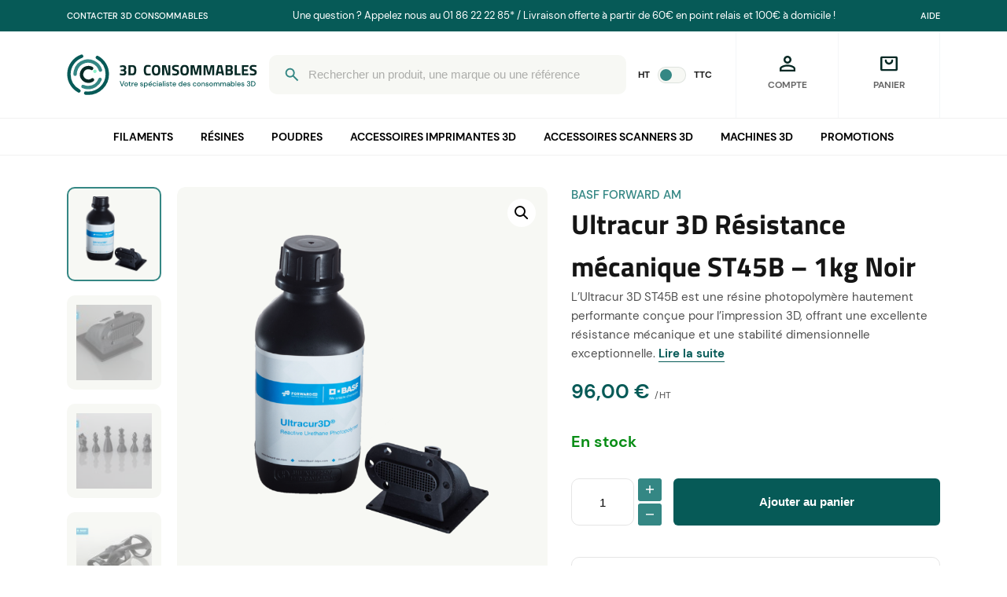

--- FILE ---
content_type: text/html; charset=UTF-8
request_url: https://www.3dconsommables.fr/produits/ultracur-3d-resistance-mecanique-st45b-1kg-noir/
body_size: 86951
content:

	<!doctype html>
<html lang="fr-FR">
<head>
    <title>
                    Ultracur 3D Résistance mécanique ST45B - 1kg Noir - 3dconsommables
            </title>
<link data-rocket-prefetch href="https://static.axept.io" rel="dns-prefetch">
<link data-rocket-prefetch href="" rel="dns-prefetch">
<link data-rocket-prefetch href="https://fonts.googleapis.com" rel="dns-prefetch"><link rel="preload" data-rocket-preload as="image" href="https://www.3dconsommables.fr/wp-content/uploads/2023/07/ultracur-st45b-noir-produit1-600x682.png" imagesrcset="https://www.3dconsommables.fr/wp-content/uploads/2023/07/ultracur-st45b-noir-produit1-600x682.png 600w, https://www.3dconsommables.fr/wp-content/uploads/2023/07/ultracur-st45b-noir-produit1.png 699w" imagesizes="(max-width: 600px) 100vw, 600px" fetchpriority="high">
    <meta charset="UTF-8" />
    <meta http-equiv="Content-Type" content="text/html; charset=UTF-8" />
    <meta http-equiv="X-UA-Compatible" content="IE=edge">
    <meta name="viewport" content="width=device-width, initial-scale=1">

    <meta name="google-site-verification" content="w8PO37wJd13e4wo2f1LqT0Bm4QLBOQ2PEFgHl-j6I9E" />

    <link rel="apple-touch-icon" sizes="180x180" href="https://www.3dconsommables.fr/wp-content/themes/3dconsommables/public/assets/images/favicon/apple-touch-icon.png">
    <link rel="icon" type="image/png" sizes="192x192" href="https://www.3dconsommables.fr/wp-content/themes/3dconsommables/public/assets/images/favicon/favicon-192x192.png">
    <link rel="icon" type="image/png" sizes="32x32" href="https://www.3dconsommables.fr/wp-content/themes/3dconsommables/public/assets/images/favicon/favicon-32x32.png">
    <link rel="icon" type="image/png" sizes="16x16" href="https://www.3dconsommables.fr/wp-content/themes/3dconsommables/public/assets/images/favicon/favicon-16x16.png">
    <meta name="msapplication-TileColor" content="#348784">
    <meta name="theme-color" content="#348784">

    <script>
        window.axeptioSettings = {
            clientId: "6655901f40cc800c84364806",
            cookiesVersion: "3dconsommables-fr-EU",
            googleConsentMode: {
                default: [
                    {
                        analytics_storage: "denied",
                        ad_storage: "denied",
                        ad_user_data: "denied",
                        ad_personalization: "denied",
                        wait_for_update: 500
                    },
                    {
                        region: ['US'],
                        analytics_storage: 'granted',
                        ad_storage: 'granted',
                        ad_user_data: 'granted',
                        ad_personalization: 'granted',
                        wait_for_update: 500,
                    }
                ]
            }
        };

        (function(d, s) {
            var t = d.getElementsByTagName(s)[0], e = d.createElement(s);
            e.async = true; e.src = "//static.axept.io/sdk.js";
            t.parentNode.insertBefore(e, t);
        })(document, "script");
    </script>

    <meta name='robots' content='index, follow, max-image-preview:large, max-snippet:-1, max-video-preview:-1' />

	<!-- This site is optimized with the Yoast SEO plugin v26.6 - https://yoast.com/wordpress/plugins/seo/ -->
	<meta name="description" content="La résine Ultracur ST45B Noir de BASF a une robustesse, durabilité et stabilité dimensionnelle exceptionnelles. Idéale pour applications exigeantes." />
	<link rel="canonical" href="https://www.3dconsommables.fr/produits/ultracur-3d-resistance-mecanique-st45b-1kg-noir/" />
	<meta property="og:locale" content="fr_FR" />
	<meta property="og:type" content="article" />
	<meta property="og:title" content="Ultracur 3D Résistance mécanique ST45B - 1kg Noir - 3dconsommables" />
	<meta property="og:description" content="La résine Ultracur ST45B Noir de BASF a une robustesse, durabilité et stabilité dimensionnelle exceptionnelles. Idéale pour applications exigeantes." />
	<meta property="og:url" content="https://www.3dconsommables.fr/produits/ultracur-3d-resistance-mecanique-st45b-1kg-noir/" />
	<meta property="og:site_name" content="3dconsommables" />
	<meta property="article:modified_time" content="2025-12-03T14:15:40+00:00" />
	<meta property="og:image" content="https://www.3dconsommables.fr/wp-content/uploads/2023/07/ultracur-st45b-noir-produit1.png" />
	<meta property="og:image:width" content="699" />
	<meta property="og:image:height" content="794" />
	<meta property="og:image:type" content="image/png" />
	<meta name="twitter:card" content="summary_large_image" />
	<meta name="twitter:label1" content="Durée de lecture estimée" />
	<meta name="twitter:data1" content="3 minutes" />
	<script type="application/ld+json" class="yoast-schema-graph">{"@context":"https://schema.org","@graph":[{"@type":"WebPage","@id":"https://www.3dconsommables.fr/produits/ultracur-3d-resistance-mecanique-st45b-1kg-noir/","url":"https://www.3dconsommables.fr/produits/ultracur-3d-resistance-mecanique-st45b-1kg-noir/","name":"Ultracur 3D Résistance mécanique ST45B - 1kg Noir - 3dconsommables","isPartOf":{"@id":"https://www.3dconsommables.fr/#website"},"primaryImageOfPage":{"@id":"https://www.3dconsommables.fr/produits/ultracur-3d-resistance-mecanique-st45b-1kg-noir/#primaryimage"},"image":{"@id":"https://www.3dconsommables.fr/produits/ultracur-3d-resistance-mecanique-st45b-1kg-noir/#primaryimage"},"thumbnailUrl":"https://www.3dconsommables.fr/wp-content/uploads/2023/07/ultracur-st45b-noir-produit1.png","datePublished":"2023-07-25T18:28:07+00:00","dateModified":"2025-12-03T14:15:40+00:00","description":"La résine Ultracur ST45B Noir de BASF a une robustesse, durabilité et stabilité dimensionnelle exceptionnelles. Idéale pour applications exigeantes.","breadcrumb":{"@id":"https://www.3dconsommables.fr/produits/ultracur-3d-resistance-mecanique-st45b-1kg-noir/#breadcrumb"},"inLanguage":"fr-FR","potentialAction":[{"@type":"ReadAction","target":["https://www.3dconsommables.fr/produits/ultracur-3d-resistance-mecanique-st45b-1kg-noir/"]}]},{"@type":"ImageObject","inLanguage":"fr-FR","@id":"https://www.3dconsommables.fr/produits/ultracur-3d-resistance-mecanique-st45b-1kg-noir/#primaryimage","url":"https://www.3dconsommables.fr/wp-content/uploads/2023/07/ultracur-st45b-noir-produit1.png","contentUrl":"https://www.3dconsommables.fr/wp-content/uploads/2023/07/ultracur-st45b-noir-produit1.png","width":699,"height":794},{"@type":"BreadcrumbList","@id":"https://www.3dconsommables.fr/produits/ultracur-3d-resistance-mecanique-st45b-1kg-noir/#breadcrumb","itemListElement":[{"@type":"ListItem","position":1,"name":"Accueil","item":"https://www.3dconsommables.fr/"},{"@type":"ListItem","position":2,"name":"Tous nos produits","item":"https://www.3dconsommables.fr/produits/"},{"@type":"ListItem","position":3,"name":"Ultracur 3D Résistance mécanique ST45B &#8211; 1kg Noir"}]},{"@type":"WebSite","@id":"https://www.3dconsommables.fr/#website","url":"https://www.3dconsommables.fr/","name":"3dconsommables","description":"Votre spécialiste des consommables 3D","potentialAction":[{"@type":"SearchAction","target":{"@type":"EntryPoint","urlTemplate":"https://www.3dconsommables.fr/?s={search_term_string}"},"query-input":{"@type":"PropertyValueSpecification","valueRequired":true,"valueName":"search_term_string"}}],"inLanguage":"fr-FR"}]}</script>
	<!-- / Yoast SEO plugin. -->


<link rel='dns-prefetch' href='//www.googletagmanager.com' />

<style id='wp-img-auto-sizes-contain-inline-css' type='text/css'>
img:is([sizes=auto i],[sizes^="auto," i]){contain-intrinsic-size:3000px 1500px}
/*# sourceURL=wp-img-auto-sizes-contain-inline-css */
</style>
<link rel='stylesheet' id='chronopost-css' href='https://www.3dconsommables.fr/wp-content/plugins/chronopost/public/css/chronopost-public.css?ver=1.2.15' type='text/css' media='all' />
<link rel='stylesheet' id='chronopost-leaflet-css' href='https://www.3dconsommables.fr/wp-content/plugins/chronopost/public/css/leaflet/leaflet.css?ver=1.2.15' type='text/css' media='all' />
<link rel='stylesheet' id='chronopost-fancybox-css' href='https://www.3dconsommables.fr/wp-content/plugins/chronopost/public/vendor/fancybox/jquery.fancybox.min.css?ver=6.9' type='text/css' media='all' />
<link rel='stylesheet' id='wc-purchase-orders-css' href='https://www.3dconsommables.fr/wp-content/plugins/wc-purchase-orders/public/css/wc-purchase-orders-public.css?ver=1.0.3' type='text/css' media='all' />
<link rel='stylesheet' id='photoswipe-css' href='https://www.3dconsommables.fr/wp-content/plugins/woocommerce/assets/css/photoswipe/photoswipe.min.css?ver=10.4.3' type='text/css' media='all' />
<link rel='stylesheet' id='photoswipe-default-skin-css' href='https://www.3dconsommables.fr/wp-content/plugins/woocommerce/assets/css/photoswipe/default-skin/default-skin.min.css?ver=10.4.3' type='text/css' media='all' />
<link rel='stylesheet' id='woocommerce-layout-css' href='https://www.3dconsommables.fr/wp-content/plugins/woocommerce/assets/css/woocommerce-layout.css?ver=10.4.3' type='text/css' media='all' />
<link rel='stylesheet' id='woocommerce-smallscreen-css' href='https://www.3dconsommables.fr/wp-content/plugins/woocommerce/assets/css/woocommerce-smallscreen.css?ver=10.4.3' type='text/css' media='only screen and (max-width: 768px)' />
<link rel='stylesheet' id='woocommerce-general-css' href='https://www.3dconsommables.fr/wp-content/plugins/woocommerce/assets/css/woocommerce.css?ver=10.4.3' type='text/css' media='all' />
<style id='woocommerce-inline-inline-css' type='text/css'>
.woocommerce form .form-row .required { visibility: visible; }
/*# sourceURL=woocommerce-inline-inline-css */
</style>
<link rel='stylesheet' id='metorik-css-css' href='https://www.3dconsommables.fr/wp-content/plugins/metorik-helper/assets/css/metorik.css?ver=2.0.10' type='text/css' media='all' />
<link rel='stylesheet' id='theme-css' href='https://www.3dconsommables.fr/wp-content/themes/3dconsommables/public/assets/css/theme.css?ver' type='text/css' media='all' />
<link rel='stylesheet' id='thwdpf-public-style-css' href='https://www.3dconsommables.fr/wp-content/plugins/discount-and-dynamic-pricing/public/assets/css/thwdpf-public.min.css?ver=6.9' type='text/css' media='all' />
<script type="text/javascript" src="https://www.3dconsommables.fr/wp-content/plugins/chronopost/public/js/leaflet.js?ver=2.0" id="chronopost-leaflet-js"></script>
<script type="text/javascript" src="https://www.3dconsommables.fr/wp-includes/js/jquery/jquery.min.js?ver=3.7.1" id="jquery-core-js"></script>
<script type="text/javascript" src="https://www.3dconsommables.fr/wp-includes/js/jquery/jquery-migrate.min.js?ver=3.4.1" id="jquery-migrate-js"></script>
<script type="text/javascript" src="https://www.3dconsommables.fr/wp-content/plugins/woocommerce/assets/js/jquery-blockui/jquery.blockUI.min.js?ver=2.7.0-wc.10.4.3" id="wc-jquery-blockui-js" data-wp-strategy="defer"></script>
<script type="text/javascript" src="https://www.3dconsommables.fr/wp-content/plugins/woocommerce/assets/js/js-cookie/js.cookie.min.js?ver=2.1.4-wc.10.4.3" id="wc-js-cookie-js" data-wp-strategy="defer"></script>
<script type="text/javascript" id="woocommerce-js-extra">
/* <![CDATA[ */
var woocommerce_params = {"ajax_url":"/wp-admin/admin-ajax.php","wc_ajax_url":"/?wc-ajax=%%endpoint%%","i18n_password_show":"Afficher le mot de passe","i18n_password_hide":"Masquer le mot de passe"};
//# sourceURL=woocommerce-js-extra
/* ]]> */
</script>
<script type="text/javascript" src="https://www.3dconsommables.fr/wp-content/plugins/woocommerce/assets/js/frontend/woocommerce.min.js?ver=10.4.3" id="woocommerce-js" data-wp-strategy="defer"></script>
<script type="text/javascript" src="https://www.3dconsommables.fr/wp-content/plugins/chronopost/public/vendor/fancybox/jquery.fancybox.min.js?ver=3.1.20" id="chronopost-fancybox-js"></script>
<script type="text/javascript" id="chronomap-js-extra">
/* <![CDATA[ */
var Chronomap = {"ajaxurl":"https://www.3dconsommables.fr/wp-admin/admin-ajax.php","chrono_nonce":"675fb7e6dc","no_pickup_relay":"S\u00e9lectionner un point relais","pickup_relay_edit_text":"Modifier","loading_txt":"Veuillez patienter\u2026","day_mon":"Lun","day_tue":"Mar","day_wed":"Mer","day_thu":"Jeu","day_fri":"Ven","day_sat":"Sam","day_sun":"Dim","infos":"Infos","opening_hours":"Horaires","closed":"Ferm\u00e9"};
//# sourceURL=chronomap-js-extra
/* ]]> */
</script>
<script type="text/javascript" src="https://www.3dconsommables.fr/wp-content/plugins/chronopost/public/js/chronomap.plugin.js?ver=1.2.15" id="chronomap-js"></script>
<script type="text/javascript" id="chronoprecise-js-extra">
/* <![CDATA[ */
var Chronoprecise = {"ajaxurl":"https://www.3dconsommables.fr/wp-admin/admin-ajax.php","chrono_nonce":"675fb7e6dc","prev_week_txt":"Semaine pr\u00e9c\u00e9dente","next_week_txt":"Semaine suivante","error_cant_reach_server":"Une erreur s'est produite au moment de r\u00e9cup\u00e9rer les horaires. Veuillez r\u00e9essayer plus tard et nous contacter si le probl\u00e8me persiste."};
//# sourceURL=chronoprecise-js-extra
/* ]]> */
</script>
<script type="text/javascript" src="https://www.3dconsommables.fr/wp-content/plugins/chronopost/public/js/chronoprecise.plugin.js?ver=1.2.15" id="chronoprecise-js"></script>
<script type="text/javascript" src="https://www.3dconsommables.fr/wp-content/plugins/chronopost/public/js/chronopost-public.js?ver=1.2.15" id="chronopost-js"></script>
<script type="text/javascript" id="wc-add-to-cart-js-extra">
/* <![CDATA[ */
var wc_add_to_cart_params = {"ajax_url":"/wp-admin/admin-ajax.php","wc_ajax_url":"/?wc-ajax=%%endpoint%%","i18n_view_cart":"Voir le panier","cart_url":"https://www.3dconsommables.fr/panier/","is_cart":"","cart_redirect_after_add":"no"};
//# sourceURL=wc-add-to-cart-js-extra
/* ]]> */
</script>
<script type="text/javascript" src="https://www.3dconsommables.fr/wp-content/plugins/woocommerce/assets/js/frontend/add-to-cart.min.js?ver=10.4.3" id="wc-add-to-cart-js" defer="defer" data-wp-strategy="defer"></script>
<script type="text/javascript" src="https://www.3dconsommables.fr/wp-content/plugins/woocommerce/assets/js/zoom/jquery.zoom.min.js?ver=1.7.21-wc.10.4.3" id="wc-zoom-js" defer="defer" data-wp-strategy="defer"></script>
<script type="text/javascript" src="https://www.3dconsommables.fr/wp-content/plugins/woocommerce/assets/js/flexslider/jquery.flexslider.min.js?ver=2.7.2-wc.10.4.3" id="wc-flexslider-js" defer="defer" data-wp-strategy="defer"></script>
<script type="text/javascript" src="https://www.3dconsommables.fr/wp-content/plugins/woocommerce/assets/js/photoswipe/photoswipe.min.js?ver=4.1.1-wc.10.4.3" id="wc-photoswipe-js" defer="defer" data-wp-strategy="defer"></script>
<script type="text/javascript" src="https://www.3dconsommables.fr/wp-content/plugins/woocommerce/assets/js/photoswipe/photoswipe-ui-default.min.js?ver=4.1.1-wc.10.4.3" id="wc-photoswipe-ui-default-js" defer="defer" data-wp-strategy="defer"></script>
<script type="text/javascript" id="wc-single-product-js-extra">
/* <![CDATA[ */
var wc_single_product_params = {"i18n_required_rating_text":"Veuillez s\u00e9lectionner une note","i18n_rating_options":["1\u00a0\u00e9toile sur 5","2\u00a0\u00e9toiles sur 5","3\u00a0\u00e9toiles sur 5","4\u00a0\u00e9toiles sur 5","5\u00a0\u00e9toiles sur 5"],"i18n_product_gallery_trigger_text":"Voir la galerie d\u2019images en plein \u00e9cran","review_rating_required":"yes","flexslider":{"rtl":false,"animation":"slide","smoothHeight":true,"directionNav":false,"controlNav":"thumbnails","slideshow":false,"animationSpeed":500,"animationLoop":false,"allowOneSlide":false},"zoom_enabled":"1","zoom_options":[],"photoswipe_enabled":"1","photoswipe_options":{"shareEl":false,"closeOnScroll":false,"history":false,"hideAnimationDuration":0,"showAnimationDuration":0},"flexslider_enabled":"1"};
//# sourceURL=wc-single-product-js-extra
/* ]]> */
</script>
<script type="text/javascript" src="https://www.3dconsommables.fr/wp-content/plugins/woocommerce/assets/js/frontend/single-product.min.js?ver=10.4.3" id="wc-single-product-js" defer="defer" data-wp-strategy="defer"></script>
<script type="text/javascript" id="theme-js-extra">
/* <![CDATA[ */
var args = {"site_url":"https://www.3dconsommables.fr","ajax_url":"https://www.3dconsommables.fr/wp-admin/admin-ajax.php","template_url":"https://www.3dconsommables.fr/wp-content/themes/3dconsommablestpl","ip":"46.20.174.100","admin_user":"","ajax_nonce":"92c0002054","lang":"en","wc_ajax_url":"/?wc-ajax=%%endpoint%%"};
//# sourceURL=theme-js-extra
/* ]]> */
</script>
<script type="text/javascript" src="https://www.3dconsommables.fr/wp-content/themes/3dconsommables/public/assets/js/theme.js?ver" id="theme-js"></script>
<meta name="generator" content="Site Kit by Google 1.168.0" />	<noscript><style>.woocommerce-product-gallery{ opacity: 1 !important; }</style></noscript>
	<link rel="icon" href="https://www.3dconsommables.fr/wp-content/uploads/2024/12/cropped-logo_3DC_512x512px__2_-removebg-preview-100x100.png" sizes="32x32" />
<link rel="icon" href="https://www.3dconsommables.fr/wp-content/uploads/2024/12/cropped-logo_3DC_512x512px__2_-removebg-preview-300x300.png" sizes="192x192" />
<link rel="apple-touch-icon" href="https://www.3dconsommables.fr/wp-content/uploads/2024/12/cropped-logo_3DC_512x512px__2_-removebg-preview-300x300.png" />
<meta name="msapplication-TileImage" content="https://www.3dconsommables.fr/wp-content/uploads/2024/12/cropped-logo_3DC_512x512px__2_-removebg-preview-300x300.png" />

						<link rel='stylesheet' id='wc-blocks-style-css' href='https://www.3dconsommables.fr/wp-content/plugins/woocommerce/assets/client/blocks/wc-blocks.css?ver=wc-10.4.3' type='text/css' media='all' />
<style id='global-styles-inline-css' type='text/css'>
:root{--wp--preset--aspect-ratio--square: 1;--wp--preset--aspect-ratio--4-3: 4/3;--wp--preset--aspect-ratio--3-4: 3/4;--wp--preset--aspect-ratio--3-2: 3/2;--wp--preset--aspect-ratio--2-3: 2/3;--wp--preset--aspect-ratio--16-9: 16/9;--wp--preset--aspect-ratio--9-16: 9/16;--wp--preset--color--black: #000000;--wp--preset--color--cyan-bluish-gray: #abb8c3;--wp--preset--color--white: #ffffff;--wp--preset--color--pale-pink: #f78da7;--wp--preset--color--vivid-red: #cf2e2e;--wp--preset--color--luminous-vivid-orange: #ff6900;--wp--preset--color--luminous-vivid-amber: #fcb900;--wp--preset--color--light-green-cyan: #7bdcb5;--wp--preset--color--vivid-green-cyan: #00d084;--wp--preset--color--pale-cyan-blue: #8ed1fc;--wp--preset--color--vivid-cyan-blue: #0693e3;--wp--preset--color--vivid-purple: #9b51e0;--wp--preset--gradient--vivid-cyan-blue-to-vivid-purple: linear-gradient(135deg,rgb(6,147,227) 0%,rgb(155,81,224) 100%);--wp--preset--gradient--light-green-cyan-to-vivid-green-cyan: linear-gradient(135deg,rgb(122,220,180) 0%,rgb(0,208,130) 100%);--wp--preset--gradient--luminous-vivid-amber-to-luminous-vivid-orange: linear-gradient(135deg,rgb(252,185,0) 0%,rgb(255,105,0) 100%);--wp--preset--gradient--luminous-vivid-orange-to-vivid-red: linear-gradient(135deg,rgb(255,105,0) 0%,rgb(207,46,46) 100%);--wp--preset--gradient--very-light-gray-to-cyan-bluish-gray: linear-gradient(135deg,rgb(238,238,238) 0%,rgb(169,184,195) 100%);--wp--preset--gradient--cool-to-warm-spectrum: linear-gradient(135deg,rgb(74,234,220) 0%,rgb(151,120,209) 20%,rgb(207,42,186) 40%,rgb(238,44,130) 60%,rgb(251,105,98) 80%,rgb(254,248,76) 100%);--wp--preset--gradient--blush-light-purple: linear-gradient(135deg,rgb(255,206,236) 0%,rgb(152,150,240) 100%);--wp--preset--gradient--blush-bordeaux: linear-gradient(135deg,rgb(254,205,165) 0%,rgb(254,45,45) 50%,rgb(107,0,62) 100%);--wp--preset--gradient--luminous-dusk: linear-gradient(135deg,rgb(255,203,112) 0%,rgb(199,81,192) 50%,rgb(65,88,208) 100%);--wp--preset--gradient--pale-ocean: linear-gradient(135deg,rgb(255,245,203) 0%,rgb(182,227,212) 50%,rgb(51,167,181) 100%);--wp--preset--gradient--electric-grass: linear-gradient(135deg,rgb(202,248,128) 0%,rgb(113,206,126) 100%);--wp--preset--gradient--midnight: linear-gradient(135deg,rgb(2,3,129) 0%,rgb(40,116,252) 100%);--wp--preset--font-size--small: 13px;--wp--preset--font-size--medium: 20px;--wp--preset--font-size--large: 36px;--wp--preset--font-size--x-large: 42px;--wp--preset--spacing--20: 0.44rem;--wp--preset--spacing--30: 0.67rem;--wp--preset--spacing--40: 1rem;--wp--preset--spacing--50: 1.5rem;--wp--preset--spacing--60: 2.25rem;--wp--preset--spacing--70: 3.38rem;--wp--preset--spacing--80: 5.06rem;--wp--preset--shadow--natural: 6px 6px 9px rgba(0, 0, 0, 0.2);--wp--preset--shadow--deep: 12px 12px 50px rgba(0, 0, 0, 0.4);--wp--preset--shadow--sharp: 6px 6px 0px rgba(0, 0, 0, 0.2);--wp--preset--shadow--outlined: 6px 6px 0px -3px rgb(255, 255, 255), 6px 6px rgb(0, 0, 0);--wp--preset--shadow--crisp: 6px 6px 0px rgb(0, 0, 0);}:where(body) { margin: 0; }.wp-site-blocks > .alignleft { float: left; margin-right: 2em; }.wp-site-blocks > .alignright { float: right; margin-left: 2em; }.wp-site-blocks > .aligncenter { justify-content: center; margin-left: auto; margin-right: auto; }:where(.is-layout-flex){gap: 0.5em;}:where(.is-layout-grid){gap: 0.5em;}.is-layout-flow > .alignleft{float: left;margin-inline-start: 0;margin-inline-end: 2em;}.is-layout-flow > .alignright{float: right;margin-inline-start: 2em;margin-inline-end: 0;}.is-layout-flow > .aligncenter{margin-left: auto !important;margin-right: auto !important;}.is-layout-constrained > .alignleft{float: left;margin-inline-start: 0;margin-inline-end: 2em;}.is-layout-constrained > .alignright{float: right;margin-inline-start: 2em;margin-inline-end: 0;}.is-layout-constrained > .aligncenter{margin-left: auto !important;margin-right: auto !important;}.is-layout-constrained > :where(:not(.alignleft):not(.alignright):not(.alignfull)){margin-left: auto !important;margin-right: auto !important;}body .is-layout-flex{display: flex;}.is-layout-flex{flex-wrap: wrap;align-items: center;}.is-layout-flex > :is(*, div){margin: 0;}body .is-layout-grid{display: grid;}.is-layout-grid > :is(*, div){margin: 0;}body{padding-top: 0px;padding-right: 0px;padding-bottom: 0px;padding-left: 0px;}a:where(:not(.wp-element-button)){text-decoration: underline;}:root :where(.wp-element-button, .wp-block-button__link){background-color: #32373c;border-width: 0;color: #fff;font-family: inherit;font-size: inherit;font-style: inherit;font-weight: inherit;letter-spacing: inherit;line-height: inherit;padding-top: calc(0.667em + 2px);padding-right: calc(1.333em + 2px);padding-bottom: calc(0.667em + 2px);padding-left: calc(1.333em + 2px);text-decoration: none;text-transform: inherit;}.has-black-color{color: var(--wp--preset--color--black) !important;}.has-cyan-bluish-gray-color{color: var(--wp--preset--color--cyan-bluish-gray) !important;}.has-white-color{color: var(--wp--preset--color--white) !important;}.has-pale-pink-color{color: var(--wp--preset--color--pale-pink) !important;}.has-vivid-red-color{color: var(--wp--preset--color--vivid-red) !important;}.has-luminous-vivid-orange-color{color: var(--wp--preset--color--luminous-vivid-orange) !important;}.has-luminous-vivid-amber-color{color: var(--wp--preset--color--luminous-vivid-amber) !important;}.has-light-green-cyan-color{color: var(--wp--preset--color--light-green-cyan) !important;}.has-vivid-green-cyan-color{color: var(--wp--preset--color--vivid-green-cyan) !important;}.has-pale-cyan-blue-color{color: var(--wp--preset--color--pale-cyan-blue) !important;}.has-vivid-cyan-blue-color{color: var(--wp--preset--color--vivid-cyan-blue) !important;}.has-vivid-purple-color{color: var(--wp--preset--color--vivid-purple) !important;}.has-black-background-color{background-color: var(--wp--preset--color--black) !important;}.has-cyan-bluish-gray-background-color{background-color: var(--wp--preset--color--cyan-bluish-gray) !important;}.has-white-background-color{background-color: var(--wp--preset--color--white) !important;}.has-pale-pink-background-color{background-color: var(--wp--preset--color--pale-pink) !important;}.has-vivid-red-background-color{background-color: var(--wp--preset--color--vivid-red) !important;}.has-luminous-vivid-orange-background-color{background-color: var(--wp--preset--color--luminous-vivid-orange) !important;}.has-luminous-vivid-amber-background-color{background-color: var(--wp--preset--color--luminous-vivid-amber) !important;}.has-light-green-cyan-background-color{background-color: var(--wp--preset--color--light-green-cyan) !important;}.has-vivid-green-cyan-background-color{background-color: var(--wp--preset--color--vivid-green-cyan) !important;}.has-pale-cyan-blue-background-color{background-color: var(--wp--preset--color--pale-cyan-blue) !important;}.has-vivid-cyan-blue-background-color{background-color: var(--wp--preset--color--vivid-cyan-blue) !important;}.has-vivid-purple-background-color{background-color: var(--wp--preset--color--vivid-purple) !important;}.has-black-border-color{border-color: var(--wp--preset--color--black) !important;}.has-cyan-bluish-gray-border-color{border-color: var(--wp--preset--color--cyan-bluish-gray) !important;}.has-white-border-color{border-color: var(--wp--preset--color--white) !important;}.has-pale-pink-border-color{border-color: var(--wp--preset--color--pale-pink) !important;}.has-vivid-red-border-color{border-color: var(--wp--preset--color--vivid-red) !important;}.has-luminous-vivid-orange-border-color{border-color: var(--wp--preset--color--luminous-vivid-orange) !important;}.has-luminous-vivid-amber-border-color{border-color: var(--wp--preset--color--luminous-vivid-amber) !important;}.has-light-green-cyan-border-color{border-color: var(--wp--preset--color--light-green-cyan) !important;}.has-vivid-green-cyan-border-color{border-color: var(--wp--preset--color--vivid-green-cyan) !important;}.has-pale-cyan-blue-border-color{border-color: var(--wp--preset--color--pale-cyan-blue) !important;}.has-vivid-cyan-blue-border-color{border-color: var(--wp--preset--color--vivid-cyan-blue) !important;}.has-vivid-purple-border-color{border-color: var(--wp--preset--color--vivid-purple) !important;}.has-vivid-cyan-blue-to-vivid-purple-gradient-background{background: var(--wp--preset--gradient--vivid-cyan-blue-to-vivid-purple) !important;}.has-light-green-cyan-to-vivid-green-cyan-gradient-background{background: var(--wp--preset--gradient--light-green-cyan-to-vivid-green-cyan) !important;}.has-luminous-vivid-amber-to-luminous-vivid-orange-gradient-background{background: var(--wp--preset--gradient--luminous-vivid-amber-to-luminous-vivid-orange) !important;}.has-luminous-vivid-orange-to-vivid-red-gradient-background{background: var(--wp--preset--gradient--luminous-vivid-orange-to-vivid-red) !important;}.has-very-light-gray-to-cyan-bluish-gray-gradient-background{background: var(--wp--preset--gradient--very-light-gray-to-cyan-bluish-gray) !important;}.has-cool-to-warm-spectrum-gradient-background{background: var(--wp--preset--gradient--cool-to-warm-spectrum) !important;}.has-blush-light-purple-gradient-background{background: var(--wp--preset--gradient--blush-light-purple) !important;}.has-blush-bordeaux-gradient-background{background: var(--wp--preset--gradient--blush-bordeaux) !important;}.has-luminous-dusk-gradient-background{background: var(--wp--preset--gradient--luminous-dusk) !important;}.has-pale-ocean-gradient-background{background: var(--wp--preset--gradient--pale-ocean) !important;}.has-electric-grass-gradient-background{background: var(--wp--preset--gradient--electric-grass) !important;}.has-midnight-gradient-background{background: var(--wp--preset--gradient--midnight) !important;}.has-small-font-size{font-size: var(--wp--preset--font-size--small) !important;}.has-medium-font-size{font-size: var(--wp--preset--font-size--medium) !important;}.has-large-font-size{font-size: var(--wp--preset--font-size--large) !important;}.has-x-large-font-size{font-size: var(--wp--preset--font-size--x-large) !important;}
/*# sourceURL=global-styles-inline-css */
</style>
<meta name="generator" content="WP Rocket 3.20.2" data-wpr-features="wpr_preconnect_external_domains wpr_oci wpr_preload_links wpr_desktop" /></head>
	
	<body class="wp-singular product-template-default single single-product postid-3244 wp-theme-3dconsommables theme-3dconsommables woocommerce woocommerce-page woocommerce-no-js with-banner">
		<!-- Google Tag Manager (noscript) -->
		<noscript><iframe src="https://www.googletagmanager.com/ns.html?id=GTM-TKMT3M7X"
						  height="0" width="0" style="display:none;visibility:hidden"></iframe></noscript>
		<!-- End Google Tag Manager (noscript) -->

		<div id="app">
							            <div class="header__top bg--secondary t--white">
            <div class="container u--flex u--align-items--center">
                                    <div class="header__top__menu m--r-auto">
                        <nav role="navigation">
                            	<ul class="no-style">
					<li>
				<a class="link  menu-item menu-item-type-post_type menu-item-object-page menu-item-127" target="_self" href="https://www.3dconsommables.fr/nous-contacter/">Contacter 3D Consommables</a>
							</li>
			</ul>
                        </nav>
                    </div>
                                                    <div class="header__top__message m--lr-auto">
                        Une question ? Appelez nous au 01 86 22 22 85* / Livraison offerte à partir de 60€ en point relais et 100€ à domicile !
                    </div>
                                                    <div class="header__top__menu m--l-auto">
                        <nav role="navigation">
                            	<ul class="no-style">
					<li>
				<a class="link  menu-item menu-item-type-post_type menu-item-object-page menu-item-128" target="_self" href="https://www.3dconsommables.fr/foire-aux-questions/">Aide</a>
							</li>
			</ul>
                        </nav>
                    </div>
                            </div>
        </div>
    <header class="header bg--white">
                    <div class="header__wrapper">
            <div class="container u--flex u--align-items--center">
                <div class="header__logo">
                    <a href="https://www.3dconsommables.fr" title="3dconsommables">
                        <svg width="278" height="60" viewBox="0 0 278 60" fill="none" xmlns="http://www.w3.org/2000/svg">
    <g clip-path="url(#clip0_3330_66)">
        <mask id="mask0_3330_66" style="mask-type:luminance" maskUnits="userSpaceOnUse" x="0" y="0" width="278" height="60">
            <path d="M278 0H0V60H278V0Z" fill="white"/>
        </mask>
        <g mask="url(#mask0_3330_66)">
            <path class="hide-on-mobile" d="M77.3639 17.0084C78.7132 16.4804 80.2166 16.2164 81.8739 16.2164C83.5459 16.2164 84.7632 16.5391 85.5259 17.1844C86.2886 17.8151 86.6699 18.8344 86.6699 20.2424C86.6699 21.6504 86.1052 22.7284 84.9759 23.4764C85.6799 23.8577 86.1786 24.2537 86.4719 24.6644C86.7799 25.0751 86.9339 25.7277 86.9339 26.6224C86.9339 28.1917 86.5379 29.3577 85.7459 30.1204C84.9686 30.8831 83.7146 31.2644 81.9839 31.2644C80.7079 31.2644 79.3659 31.0737 77.9579 30.6924L77.2539 30.5164L77.4079 28.2064C79.0506 28.4851 80.4292 28.6244 81.5439 28.6244C83.0546 28.6244 83.8099 27.9791 83.8099 26.6884C83.8099 26.1457 83.6119 25.7131 83.2159 25.3904C82.8346 25.0677 82.3286 24.9064 81.6979 24.9064H78.7719V22.3984H81.6979C82.1819 22.3984 82.6072 22.1931 82.9739 21.7824C83.3552 21.3717 83.5459 20.9171 83.5459 20.4184C83.5459 19.3771 82.8199 18.8564 81.3679 18.8564C80.3559 18.8564 79.2779 18.9591 78.1339 19.1644L77.5619 19.2524L77.3639 17.0084ZM94.9764 31.0004H89.9384V16.0404H94.9764C96.2671 16.0404 97.3304 16.1797 98.1664 16.4584C99.0024 16.7224 99.6478 17.1697 100.103 17.8004C100.572 18.4164 100.895 19.1497 101.071 20.0004C101.247 20.8364 101.335 21.9291 101.335 23.2784C101.335 24.6277 101.254 25.7497 101.093 26.6444C100.931 27.5244 100.623 28.3164 100.169 29.0204C99.7284 29.7097 99.0831 30.2157 98.2324 30.5384C97.3818 30.8464 96.2964 31.0004 94.9764 31.0004ZM98.1664 25.0604C98.1958 24.5911 98.2104 23.9457 98.2104 23.1244C98.2104 22.2884 98.1811 21.6211 98.1224 21.1224C98.0638 20.6237 97.9244 20.1691 97.7044 19.7584C97.4844 19.3477 97.1544 19.0691 96.7144 18.9224C96.2891 18.7611 95.7098 18.6804 94.9764 18.6804H92.9744V28.3604H94.9764C96.0764 28.3604 96.8758 28.0817 97.3744 27.5244C97.7998 27.0697 98.0638 26.2484 98.1664 25.0604ZM122.43 30.7584C120.876 31.0957 119.475 31.2644 118.228 31.2644C116.982 31.2644 115.984 31.1104 115.236 30.8024C114.488 30.4944 113.902 30.0031 113.476 29.3284C113.051 28.6537 112.758 27.8617 112.596 26.9524C112.435 26.0431 112.354 24.8991 112.354 23.5204C112.354 20.6311 112.758 18.6217 113.564 17.4924C114.386 16.3484 115.889 15.7764 118.074 15.7764C119.336 15.7764 120.795 15.9744 122.452 16.3704L122.364 18.7904C120.912 18.5704 119.702 18.4604 118.734 18.4604C117.781 18.4604 117.099 18.5924 116.688 18.8564C116.278 19.1057 115.97 19.5897 115.764 20.3084C115.574 21.0271 115.478 22.2517 115.478 23.9824C115.478 25.7131 115.676 26.9157 116.072 27.5904C116.483 28.2504 117.29 28.5804 118.492 28.5804C119.71 28.5804 121 28.4777 122.364 28.2724L122.43 30.7584ZM127.867 27.4804C128.307 28.2431 129.121 28.6244 130.309 28.6244C131.497 28.6244 132.303 28.2431 132.729 27.4804C133.169 26.7031 133.389 25.4124 133.389 23.6084C133.389 21.7897 133.169 20.4697 132.729 19.6484C132.289 18.8271 131.482 18.4164 130.309 18.4164C129.135 18.4164 128.329 18.8271 127.889 19.6484C127.449 20.4697 127.229 21.7897 127.229 23.6084C127.229 25.4124 127.441 26.7031 127.867 27.4804ZM135.105 29.4164C134.181 30.6484 132.582 31.2644 130.309 31.2644C128.035 31.2644 126.429 30.6484 125.491 29.4164C124.567 28.1697 124.105 26.2264 124.105 23.5864C124.105 20.9464 124.567 18.9884 125.491 17.7124C126.429 16.4217 128.035 15.7764 130.309 15.7764C132.582 15.7764 134.181 16.4217 135.105 17.7124C136.043 18.9884 136.513 20.9464 136.513 23.5864C136.513 26.2264 136.043 28.1697 135.105 29.4164ZM139.116 31.0004V16.0404H144.242L147.85 28.3604H148.07V16.0404H151.106V31.0004H146.112L142.372 18.6804H142.152V31.0004H139.116ZM158.968 18.4164C157.37 18.4164 156.57 18.9444 156.57 20.0004C156.57 20.4697 156.768 20.8291 157.164 21.0784C157.56 21.3277 158.484 21.6871 159.936 22.1564C161.403 22.6257 162.43 23.1611 163.016 23.7624C163.603 24.3491 163.896 25.2584 163.896 26.4904C163.896 28.0597 163.42 29.2477 162.466 30.0544C161.513 30.8611 160.266 31.2644 158.726 31.2644C157.582 31.2644 156.182 31.0884 154.524 30.7364L153.732 30.5824L154.04 28.2284C156.006 28.4924 157.509 28.6244 158.55 28.6244C160.105 28.6244 160.882 27.9791 160.882 26.6884C160.882 26.2191 160.699 25.8524 160.332 25.5884C159.98 25.3244 159.269 25.0384 158.198 24.7304C156.497 24.2464 155.294 23.6744 154.59 23.0144C153.901 22.3397 153.556 21.4084 153.556 20.2204C153.556 18.7244 154.011 17.6097 154.92 16.8764C155.83 16.1431 157.076 15.7764 158.66 15.7764C159.746 15.7764 161.124 15.9231 162.796 16.2164L163.588 16.3704L163.346 18.7684C161.278 18.5337 159.819 18.4164 158.968 18.4164ZM169.439 27.4804C169.879 28.2431 170.693 28.6244 171.881 28.6244C173.069 28.6244 173.876 28.2431 174.301 27.4804C174.741 26.7031 174.961 25.4124 174.961 23.6084C174.961 21.7897 174.741 20.4697 174.301 19.6484C173.861 18.8271 173.054 18.4164 171.881 18.4164C170.708 18.4164 169.901 18.8271 169.461 19.6484C169.021 20.4697 168.801 21.7897 168.801 23.6084C168.801 25.4124 169.014 26.7031 169.439 27.4804ZM176.677 29.4164C175.753 30.6484 174.154 31.2644 171.881 31.2644C169.608 31.2644 168.002 30.6484 167.063 29.4164C166.139 28.1697 165.677 26.2264 165.677 23.5864C165.677 20.9464 166.139 18.9884 167.063 17.7124C168.002 16.4217 169.608 15.7764 171.881 15.7764C174.154 15.7764 175.753 16.4217 176.677 17.7124C177.616 18.9884 178.085 20.9464 178.085 23.5864C178.085 26.2264 177.616 28.1697 176.677 29.4164ZM180.689 31.0004V16.0404H185.859L188.499 26.9524L191.139 16.0404H196.309V31.0004H193.273V19.4284H192.943L190.017 30.3404H186.981L184.055 19.4284H183.725V31.0004H180.689ZM199.573 31.0004V16.0404H204.743L207.383 26.9524L210.023 16.0404H215.193V31.0004H212.157V19.4284H211.827L208.901 30.3404H205.865L202.939 19.4284H202.609V31.0004H199.573ZM217.204 31.0004L220.57 16.0404H226.334L229.7 31.0004H226.664L226.07 28.2944H220.834L220.24 31.0004H217.204ZM222.924 18.5484L221.406 25.6544H225.498L223.98 18.5484H222.924ZM231.692 16.0404H237.566C239.121 16.0404 240.287 16.3557 241.064 16.9864C241.842 17.6024 242.23 18.6071 242.23 20.0004C242.23 20.8364 242.106 21.5037 241.856 22.0024C241.607 22.4864 241.182 22.9191 240.58 23.3004C241.24 23.5791 241.724 23.9824 242.032 24.5104C242.355 25.0384 242.516 25.7717 242.516 26.7104C242.516 28.1624 242.091 29.2404 241.24 29.9444C240.39 30.6484 239.194 31.0004 237.654 31.0004H231.692V16.0404ZM237.5 24.7524H234.728V28.4044H237.5C238.16 28.4044 238.644 28.2724 238.952 28.0084C239.275 27.7444 239.436 27.2604 239.436 26.5564C239.436 25.3537 238.791 24.7524 237.5 24.7524ZM237.412 18.6364H234.728V22.2004H237.434C238.578 22.2004 239.15 21.6064 239.15 20.4184C239.15 19.2304 238.571 18.6364 237.412 18.6364ZM253.613 31.0004H245.099V16.0404H248.135V28.3164H253.613V31.0004ZM255.476 31.0004V16.0404H265.156V18.6804H258.512V22.1784H263.836V24.7744H258.512V28.3604H265.156V31.0004H255.476ZM272.255 18.4164C270.657 18.4164 269.857 18.9444 269.857 20.0004C269.857 20.4697 270.055 20.8291 270.451 21.0784C270.847 21.3277 271.771 21.6871 273.223 22.1564C274.69 22.6257 275.717 23.1611 276.303 23.7624C276.89 24.3491 277.183 25.2584 277.183 26.4904C277.183 28.0597 276.707 29.2477 275.753 30.0544C274.8 30.8611 273.553 31.2644 272.013 31.2644C270.869 31.2644 269.469 31.0884 267.811 30.7364L267.019 30.5824L267.327 28.2284C269.293 28.4924 270.796 28.6244 271.837 28.6244C273.392 28.6244 274.169 27.9791 274.169 26.6884C274.169 26.2191 273.986 25.8524 273.619 25.5884C273.267 25.3244 272.556 25.0384 271.485 24.7304C269.784 24.2464 268.581 23.6744 267.877 23.0144C267.188 22.3397 266.843 21.4084 266.843 20.2204C266.843 18.7244 267.298 17.6097 268.207 16.8764C269.117 16.1431 270.363 15.7764 271.947 15.7764C273.033 15.7764 274.411 15.9231 276.083 16.2164L276.875 16.3704L276.633 18.7684C274.565 18.5337 273.106 18.4164 272.255 18.4164Z" fill="#072925"/>
            <path class="hide-on-mobile" d="M79.9187 47.0002L77.1992 39.6502H78.3857L80.5907 45.8452L82.8062 39.6502H83.9822L81.2627 47.0002H79.9187ZM86.6709 47.1262C86.1739 47.1262 85.7259 47.0142 85.3269 46.7902C84.9349 46.5592 84.6234 46.2407 84.3924 45.8347C84.1614 45.4217 84.0459 44.9422 84.0459 44.3962C84.0459 43.8502 84.1614 43.3742 84.3924 42.9682C84.6304 42.5552 84.9489 42.2367 85.3479 42.0127C85.7469 41.7817 86.1914 41.6662 86.6814 41.6662C87.1784 41.6662 87.6229 41.7817 88.0149 42.0127C88.4139 42.2367 88.7289 42.5552 88.9599 42.9682C89.1979 43.3742 89.3169 43.8502 89.3169 44.3962C89.3169 44.9422 89.1979 45.4217 88.9599 45.8347C88.7289 46.2407 88.4139 46.5592 88.0149 46.7902C87.6159 47.0142 87.1679 47.1262 86.6709 47.1262ZM86.6709 46.1707C86.9369 46.1707 87.1819 46.1042 87.4059 45.9712C87.6369 45.8382 87.8224 45.6422 87.9624 45.3832C88.1024 45.1172 88.1724 44.7882 88.1724 44.3962C88.1724 44.0042 88.1024 43.6787 87.9624 43.4197C87.8294 43.1537 87.6474 42.9542 87.4164 42.8212C87.1924 42.6882 86.9474 42.6217 86.6814 42.6217C86.4154 42.6217 86.1669 42.6882 85.9359 42.8212C85.7119 42.9542 85.5299 43.1537 85.3899 43.4197C85.2499 43.6787 85.1799 44.0042 85.1799 44.3962C85.1799 44.7882 85.2499 45.1172 85.3899 45.3832C85.5299 45.6422 85.7119 45.8382 85.9359 45.9712C86.1599 46.1042 86.4049 46.1707 86.6709 46.1707ZM92.4995 47.0002C91.9885 47.0002 91.5825 46.8777 91.2815 46.6327C90.9805 46.3807 90.83 45.9362 90.83 45.2992V42.7267H89.9375V41.7922H90.83L90.9665 40.4692H91.943V41.7922H93.413V42.7267H91.943V45.2992C91.943 45.5862 92.0025 45.7857 92.1215 45.8977C92.2475 46.0027 92.461 46.0552 92.762 46.0552H93.3605V47.0002H92.4995ZM94.5606 47.0002V41.7922H95.5581L95.6526 42.7792C95.8346 42.4362 96.0866 42.1667 96.4086 41.9707C96.7376 41.7677 97.1331 41.6662 97.5951 41.6662V42.8317H97.2906C96.9826 42.8317 96.7061 42.8842 96.4611 42.9892C96.2231 43.0872 96.0306 43.2587 95.8836 43.5037C95.7436 43.7417 95.6736 44.0742 95.6736 44.5012V47.0002H94.5606ZM100.842 47.1262C100.331 47.1262 99.8758 47.0142 99.4768 46.7902C99.0848 46.5592 98.7768 46.2407 98.5528 45.8347C98.3288 45.4287 98.2168 44.9562 98.2168 44.4172C98.2168 43.8712 98.3253 43.3917 98.5423 42.9787C98.7663 42.5657 99.0743 42.2437 99.4663 42.0127C99.8653 41.7817 100.328 41.6662 100.853 41.6662C101.364 41.6662 101.808 41.7817 102.186 42.0127C102.564 42.2367 102.858 42.5377 103.068 42.9157C103.278 43.2937 103.383 43.7102 103.383 44.1652C103.383 44.2352 103.38 44.3122 103.373 44.3962C103.373 44.4732 103.369 44.5607 103.362 44.6587H99.3088C99.3438 45.1627 99.5083 45.5477 99.8023 45.8137C100.104 46.0727 100.45 46.2022 100.842 46.2022C101.157 46.2022 101.42 46.1322 101.63 45.9922C101.847 45.8452 102.008 45.6492 102.113 45.4042H103.226C103.086 45.8942 102.806 46.3037 102.386 46.6327C101.973 46.9617 101.458 47.1262 100.842 47.1262ZM100.842 42.5797C100.471 42.5797 100.142 42.6917 99.8548 42.9157C99.5678 43.1327 99.3928 43.4617 99.3298 43.9027H102.27C102.249 43.4967 102.106 43.1747 101.84 42.9367C101.574 42.6987 101.241 42.5797 100.842 42.5797ZM109.262 47.1262C108.604 47.1262 108.062 46.9652 107.635 46.6432C107.208 46.3212 106.963 45.8942 106.9 45.3622H108.023C108.079 45.6002 108.212 45.8067 108.422 45.9817C108.632 46.1497 108.909 46.2337 109.252 46.2337C109.588 46.2337 109.833 46.1637 109.987 46.0237C110.141 45.8837 110.218 45.7227 110.218 45.5407C110.218 45.2747 110.109 45.0962 109.892 45.0052C109.682 44.9072 109.388 44.8197 109.01 44.7427C108.716 44.6797 108.422 44.5957 108.128 44.4907C107.841 44.3857 107.6 44.2387 107.404 44.0497C107.215 43.8537 107.12 43.5912 107.12 43.2622C107.12 42.8072 107.295 42.4292 107.645 42.1282C107.995 41.8202 108.485 41.6662 109.115 41.6662C109.696 41.6662 110.165 41.8062 110.522 42.0862C110.886 42.3662 111.1 42.7617 111.163 43.2727H110.092C110.057 43.0487 109.952 42.8737 109.777 42.7477C109.609 42.6217 109.381 42.5587 109.094 42.5587C108.814 42.5587 108.597 42.6182 108.443 42.7372C108.289 42.8492 108.212 42.9962 108.212 43.1782C108.212 43.3602 108.317 43.5037 108.527 43.6087C108.744 43.7137 109.028 43.8082 109.378 43.8922C109.728 43.9692 110.05 44.0602 110.344 44.1652C110.645 44.2632 110.886 44.4102 111.068 44.6062C111.25 44.8022 111.341 45.0892 111.341 45.4672C111.348 45.9432 111.163 46.3387 110.785 46.6537C110.414 46.9687 109.906 47.1262 109.262 47.1262ZM112.557 49.3102V41.7922H113.554L113.67 42.6007C113.838 42.3557 114.069 42.1387 114.363 41.9497C114.657 41.7607 115.035 41.6662 115.497 41.6662C116.001 41.6662 116.445 41.7852 116.83 42.0232C117.215 42.2612 117.516 42.5867 117.733 42.9997C117.957 43.4127 118.069 43.8817 118.069 44.4067C118.069 44.9317 117.957 45.4007 117.733 45.8137C117.516 46.2197 117.215 46.5417 116.83 46.7797C116.445 47.0107 115.997 47.1262 115.486 47.1262C115.08 47.1262 114.72 47.0457 114.405 46.8847C114.097 46.7237 113.852 46.4962 113.67 46.2022V49.3102H112.557ZM115.297 46.1602C115.773 46.1602 116.165 45.9992 116.473 45.6772C116.781 45.3482 116.935 44.9212 116.935 44.3962C116.935 44.0532 116.865 43.7487 116.725 43.4827C116.585 43.2167 116.393 43.0102 116.148 42.8632C115.903 42.7092 115.619 42.6322 115.297 42.6322C114.821 42.6322 114.429 42.7967 114.121 43.1257C113.82 43.4547 113.67 43.8782 113.67 44.3962C113.67 44.9212 113.82 45.3482 114.121 45.6772C114.429 45.9992 114.821 46.1602 115.297 46.1602ZM121.709 47.1262C121.198 47.1262 120.743 47.0142 120.344 46.7902C119.952 46.5592 119.644 46.2407 119.42 45.8347C119.196 45.4287 119.084 44.9562 119.084 44.4172C119.084 43.8712 119.192 43.3917 119.409 42.9787C119.633 42.5657 119.941 42.2437 120.333 42.0127C120.732 41.7817 121.194 41.6662 121.719 41.6662C122.23 41.6662 122.675 41.7817 123.053 42.0127C123.431 42.2367 123.725 42.5377 123.935 42.9157C124.145 43.2937 124.25 43.7102 124.25 44.1652C124.25 44.2352 124.246 44.3122 124.239 44.3962C124.239 44.4732 124.236 44.5607 124.229 44.6587H120.176C120.211 45.1627 120.375 45.5477 120.669 45.8137C120.97 46.0727 121.317 46.2022 121.709 46.2022C122.024 46.2022 122.286 46.1322 122.496 45.9922C122.713 45.8452 122.874 45.6492 122.979 45.4042H124.092C123.952 45.8942 123.672 46.3037 123.252 46.6327C122.839 46.9617 122.325 47.1262 121.709 47.1262ZM121.709 42.5797C121.338 42.5797 121.009 42.6917 120.722 42.9157C120.435 43.1327 120.26 43.4617 120.197 43.9027H123.137C123.116 43.4967 122.972 43.1747 122.706 42.9367C122.44 42.6987 122.108 42.5797 121.709 42.5797ZM121.404 41.3617V40.5637L123.693 39.2617V40.1857L121.404 41.3617ZM127.872 47.1262C127.361 47.1262 126.903 47.0107 126.497 46.7797C126.098 46.5487 125.783 46.2302 125.552 45.8242C125.328 45.4112 125.216 44.9352 125.216 44.3962C125.216 43.8572 125.328 43.3847 125.552 42.9787C125.783 42.5657 126.098 42.2437 126.497 42.0127C126.903 41.7817 127.361 41.6662 127.872 41.6662C128.516 41.6662 129.055 41.8342 129.489 42.1702C129.93 42.5062 130.214 42.9612 130.34 43.5352H129.174C129.104 43.2482 128.95 43.0242 128.712 42.8632C128.474 42.7022 128.194 42.6217 127.872 42.6217C127.599 42.6217 127.347 42.6917 127.116 42.8317C126.885 42.9647 126.7 43.1642 126.56 43.4302C126.42 43.6892 126.35 44.0112 126.35 44.3962C126.35 44.7812 126.42 45.1067 126.56 45.3727C126.7 45.6317 126.885 45.8312 127.116 45.9712C127.347 46.1112 127.599 46.1812 127.872 46.1812C128.194 46.1812 128.474 46.1007 128.712 45.9397C128.95 45.7787 129.104 45.5512 129.174 45.2572H130.34C130.221 45.8172 129.941 46.2687 129.5 46.6117C129.059 46.9547 128.516 47.1262 127.872 47.1262ZM132.177 40.8052C131.967 40.8052 131.792 40.7422 131.652 40.6162C131.519 40.4832 131.452 40.3187 131.452 40.1227C131.452 39.9267 131.519 39.7657 131.652 39.6397C131.792 39.5067 131.967 39.4402 132.177 39.4402C132.387 39.4402 132.558 39.5067 132.691 39.6397C132.831 39.7657 132.901 39.9267 132.901 40.1227C132.901 40.3187 132.831 40.4832 132.691 40.6162C132.558 40.7422 132.387 40.8052 132.177 40.8052ZM131.62 47.0002V41.7922H132.733V47.0002H131.62ZM135.967 47.1262C135.526 47.1262 135.162 47.0527 134.875 46.9057C134.588 46.7587 134.374 46.5662 134.234 46.3282C134.094 46.0832 134.024 45.8172 134.024 45.5302C134.024 45.0262 134.22 44.6272 134.612 44.3332C135.004 44.0392 135.564 43.8922 136.292 43.8922H137.657V43.7977C137.657 43.3917 137.545 43.0872 137.321 42.8842C137.104 42.6812 136.821 42.5797 136.471 42.5797C136.163 42.5797 135.893 42.6567 135.662 42.8107C135.438 42.9577 135.302 43.1782 135.253 43.4722H134.14C134.175 43.0942 134.301 42.7722 134.518 42.5062C134.742 42.2332 135.022 42.0267 135.358 41.8867C135.701 41.7397 136.075 41.6662 136.481 41.6662C137.209 41.6662 137.773 41.8587 138.172 42.2437C138.571 42.6217 138.77 43.1397 138.77 43.7977V47.0002H137.804L137.71 46.1077C137.563 46.3947 137.349 46.6362 137.069 46.8322C136.789 47.0282 136.422 47.1262 135.967 47.1262ZM136.187 46.2232C136.488 46.2232 136.74 46.1532 136.943 46.0132C137.153 45.8662 137.314 45.6737 137.426 45.4357C137.545 45.1977 137.619 44.9352 137.647 44.6482H136.408C135.967 44.6482 135.652 44.7252 135.463 44.8792C135.281 45.0332 135.19 45.2257 135.19 45.4567C135.19 45.6947 135.277 45.8837 135.452 46.0237C135.634 46.1567 135.879 46.2232 136.187 46.2232ZM140.068 47.0002V39.4402H141.181V47.0002H140.068ZM143.22 40.8052C143.01 40.8052 142.835 40.7422 142.695 40.6162C142.562 40.4832 142.496 40.3187 142.496 40.1227C142.496 39.9267 142.562 39.7657 142.695 39.6397C142.835 39.5067 143.01 39.4402 143.22 39.4402C143.43 39.4402 143.602 39.5067 143.735 39.6397C143.875 39.7657 143.945 39.9267 143.945 40.1227C143.945 40.3187 143.875 40.4832 143.735 40.6162C143.602 40.7422 143.43 40.8052 143.22 40.8052ZM142.664 47.0002V41.7922H143.777V47.0002H142.664ZM147.325 47.1262C146.667 47.1262 146.124 46.9652 145.697 46.6432C145.27 46.3212 145.025 45.8942 144.962 45.3622H146.086C146.142 45.6002 146.275 45.8067 146.485 45.9817C146.695 46.1497 146.971 46.2337 147.314 46.2337C147.65 46.2337 147.895 46.1637 148.049 46.0237C148.203 45.8837 148.28 45.7227 148.28 45.5407C148.28 45.2747 148.172 45.0962 147.955 45.0052C147.745 44.9072 147.451 44.8197 147.073 44.7427C146.779 44.6797 146.485 44.5957 146.191 44.4907C145.904 44.3857 145.662 44.2387 145.466 44.0497C145.277 43.8537 145.183 43.5912 145.183 43.2622C145.183 42.8072 145.358 42.4292 145.708 42.1282C146.058 41.8202 146.548 41.6662 147.178 41.6662C147.759 41.6662 148.228 41.8062 148.585 42.0862C148.949 42.3662 149.162 42.7617 149.225 43.2727H148.154C148.119 43.0487 148.014 42.8737 147.839 42.7477C147.671 42.6217 147.444 42.5587 147.157 42.5587C146.877 42.5587 146.66 42.6182 146.506 42.7372C146.352 42.8492 146.275 42.9962 146.275 43.1782C146.275 43.3602 146.38 43.5037 146.59 43.6087C146.807 43.7137 147.09 43.8082 147.44 43.8922C147.79 43.9692 148.112 44.0602 148.406 44.1652C148.707 44.2632 148.949 44.4102 149.131 44.6062C149.313 44.8022 149.404 45.0892 149.404 45.4672C149.411 45.9432 149.225 46.3387 148.847 46.6537C148.476 46.9687 147.969 47.1262 147.325 47.1262ZM152.608 47.0002C152.097 47.0002 151.691 46.8777 151.39 46.6327C151.089 46.3807 150.939 45.9362 150.939 45.2992V42.7267H150.046V41.7922H150.939L151.075 40.4692H152.052V41.7922H153.522V42.7267H152.052V45.2992C152.052 45.5862 152.111 45.7857 152.23 45.8977C152.356 46.0027 152.57 46.0552 152.871 46.0552H153.469V47.0002H152.608ZM156.972 47.1262C156.461 47.1262 156.006 47.0142 155.607 46.7902C155.215 46.5592 154.907 46.2407 154.683 45.8347C154.459 45.4287 154.347 44.9562 154.347 44.4172C154.347 43.8712 154.456 43.3917 154.673 42.9787C154.897 42.5657 155.205 42.2437 155.597 42.0127C155.996 41.7817 156.458 41.6662 156.983 41.6662C157.494 41.6662 157.938 41.7817 158.316 42.0127C158.694 42.2367 158.988 42.5377 159.198 42.9157C159.408 43.2937 159.513 43.7102 159.513 44.1652C159.513 44.2352 159.51 44.3122 159.503 44.3962C159.503 44.4732 159.499 44.5607 159.492 44.6587H155.439C155.474 45.1627 155.639 45.5477 155.933 45.8137C156.234 46.0727 156.58 46.2022 156.972 46.2022C157.287 46.2022 157.55 46.1322 157.76 45.9922C157.977 45.8452 158.138 45.6492 158.243 45.4042H159.356C159.216 45.8942 158.936 46.3037 158.516 46.6327C158.103 46.9617 157.588 47.1262 156.972 47.1262ZM156.972 42.5797C156.601 42.5797 156.272 42.6917 155.985 42.9157C155.698 43.1327 155.523 43.4617 155.46 43.9027H158.4C158.379 43.4967 158.236 43.1747 157.97 42.9367C157.704 42.6987 157.371 42.5797 156.972 42.5797ZM165.686 47.1262C165.182 47.1262 164.738 47.0072 164.353 46.7692C163.968 46.5312 163.667 46.2057 163.45 45.7927C163.233 45.3797 163.124 44.9107 163.124 44.3857C163.124 43.8607 163.233 43.3952 163.45 42.9892C163.667 42.5762 163.968 42.2542 164.353 42.0232C164.745 41.7852 165.193 41.6662 165.697 41.6662C166.11 41.6662 166.47 41.7467 166.778 41.9077C167.093 42.0687 167.338 42.2962 167.513 42.5902V39.4402H168.626V47.0002H167.629L167.513 46.1917C167.345 46.4367 167.114 46.6537 166.82 46.8427C166.526 47.0317 166.148 47.1262 165.686 47.1262ZM165.886 46.1602C166.362 46.1602 166.75 45.9957 167.051 45.6667C167.359 45.3377 167.513 44.9142 167.513 44.3962C167.513 43.8712 167.359 43.4477 167.051 43.1257C166.75 42.7967 166.362 42.6322 165.886 42.6322C165.41 42.6322 165.018 42.7967 164.71 43.1257C164.402 43.4477 164.248 43.8712 164.248 44.3962C164.248 44.7392 164.318 45.0437 164.458 45.3097C164.598 45.5757 164.79 45.7857 165.035 45.9397C165.287 46.0867 165.571 46.1602 165.886 46.1602ZM172.466 47.1262C171.955 47.1262 171.5 47.0142 171.101 46.7902C170.709 46.5592 170.401 46.2407 170.177 45.8347C169.953 45.4287 169.841 44.9562 169.841 44.4172C169.841 43.8712 169.949 43.3917 170.166 42.9787C170.39 42.5657 170.698 42.2437 171.09 42.0127C171.489 41.7817 171.951 41.6662 172.476 41.6662C172.987 41.6662 173.432 41.7817 173.81 42.0127C174.188 42.2367 174.482 42.5377 174.692 42.9157C174.902 43.2937 175.007 43.7102 175.007 44.1652C175.007 44.2352 175.003 44.3122 174.996 44.3962C174.996 44.4732 174.993 44.5607 174.986 44.6587H170.933C170.968 45.1627 171.132 45.5477 171.426 45.8137C171.727 46.0727 172.074 46.2022 172.466 46.2022C172.781 46.2022 173.043 46.1322 173.253 45.9922C173.47 45.8452 173.631 45.6492 173.736 45.4042H174.849C174.709 45.8942 174.429 46.3037 174.009 46.6327C173.596 46.9617 173.082 47.1262 172.466 47.1262ZM172.466 42.5797C172.095 42.5797 171.766 42.6917 171.479 42.9157C171.192 43.1327 171.017 43.4617 170.954 43.9027H173.894C173.873 43.4967 173.729 43.1747 173.463 42.9367C173.197 42.6987 172.865 42.5797 172.466 42.5797ZM178.241 47.1262C177.583 47.1262 177.04 46.9652 176.613 46.6432C176.186 46.3212 175.941 45.8942 175.878 45.3622H177.002C177.058 45.6002 177.191 45.8067 177.401 45.9817C177.611 46.1497 177.887 46.2337 178.23 46.2337C178.566 46.2337 178.811 46.1637 178.965 46.0237C179.119 45.8837 179.196 45.7227 179.196 45.5407C179.196 45.2747 179.088 45.0962 178.871 45.0052C178.661 44.9072 178.367 44.8197 177.989 44.7427C177.695 44.6797 177.401 44.5957 177.107 44.4907C176.82 44.3857 176.578 44.2387 176.382 44.0497C176.193 43.8537 176.099 43.5912 176.099 43.2622C176.099 42.8072 176.274 42.4292 176.624 42.1282C176.974 41.8202 177.464 41.6662 178.094 41.6662C178.675 41.6662 179.144 41.8062 179.501 42.0862C179.865 42.3662 180.078 42.7617 180.141 43.2727H179.07C179.035 43.0487 178.93 42.8737 178.755 42.7477C178.587 42.6217 178.36 42.5587 178.073 42.5587C177.793 42.5587 177.576 42.6182 177.422 42.7372C177.268 42.8492 177.191 42.9962 177.191 43.1782C177.191 43.3602 177.296 43.5037 177.506 43.6087C177.723 43.7137 178.006 43.8082 178.356 43.8922C178.706 43.9692 179.028 44.0602 179.322 44.1652C179.623 44.2632 179.865 44.4102 180.047 44.6062C180.229 44.8022 180.32 45.0892 180.32 45.4672C180.327 45.9432 180.141 46.3387 179.763 46.6537C179.392 46.9687 178.885 47.1262 178.241 47.1262ZM186.648 47.1262C186.137 47.1262 185.678 47.0107 185.272 46.7797C184.873 46.5487 184.558 46.2302 184.327 45.8242C184.103 45.4112 183.991 44.9352 183.991 44.3962C183.991 43.8572 184.103 43.3847 184.327 42.9787C184.558 42.5657 184.873 42.2437 185.272 42.0127C185.678 41.7817 186.137 41.6662 186.648 41.6662C187.292 41.6662 187.831 41.8342 188.265 42.1702C188.706 42.5062 188.989 42.9612 189.115 43.5352H187.95C187.88 43.2482 187.726 43.0242 187.488 42.8632C187.25 42.7022 186.97 42.6217 186.648 42.6217C186.375 42.6217 186.123 42.6917 185.892 42.8317C185.661 42.9647 185.475 43.1642 185.335 43.4302C185.195 43.6892 185.125 44.0112 185.125 44.3962C185.125 44.7812 185.195 45.1067 185.335 45.3727C185.475 45.6317 185.661 45.8312 185.892 45.9712C186.123 46.1112 186.375 46.1812 186.648 46.1812C186.97 46.1812 187.25 46.1007 187.488 45.9397C187.726 45.7787 187.88 45.5512 187.95 45.2572H189.115C188.996 45.8172 188.716 46.2687 188.275 46.6117C187.834 46.9547 187.292 47.1262 186.648 47.1262ZM192.758 47.1262C192.261 47.1262 191.813 47.0142 191.414 46.7902C191.022 46.5592 190.711 46.2407 190.48 45.8347C190.249 45.4217 190.133 44.9422 190.133 44.3962C190.133 43.8502 190.249 43.3742 190.48 42.9682C190.718 42.5552 191.036 42.2367 191.435 42.0127C191.834 41.7817 192.279 41.6662 192.769 41.6662C193.266 41.6662 193.71 41.7817 194.102 42.0127C194.501 42.2367 194.816 42.5552 195.047 42.9682C195.285 43.3742 195.404 43.8502 195.404 44.3962C195.404 44.9422 195.285 45.4217 195.047 45.8347C194.816 46.2407 194.501 46.5592 194.102 46.7902C193.703 47.0142 193.255 47.1262 192.758 47.1262ZM192.758 46.1707C193.024 46.1707 193.269 46.1042 193.493 45.9712C193.724 45.8382 193.91 45.6422 194.05 45.3832C194.19 45.1172 194.26 44.7882 194.26 44.3962C194.26 44.0042 194.19 43.6787 194.05 43.4197C193.917 43.1537 193.735 42.9542 193.504 42.8212C193.28 42.6882 193.035 42.6217 192.769 42.6217C192.503 42.6217 192.254 42.6882 192.023 42.8212C191.799 42.9542 191.617 43.1537 191.477 43.4197C191.337 43.6787 191.267 44.0042 191.267 44.3962C191.267 44.7882 191.337 45.1172 191.477 45.3832C191.617 45.6422 191.799 45.8382 192.023 45.9712C192.247 46.1042 192.492 46.1707 192.758 46.1707ZM196.608 47.0002V41.7922H197.595L197.679 42.7057C197.84 42.3837 198.074 42.1317 198.382 41.9497C198.697 41.7607 199.058 41.6662 199.464 41.6662C200.094 41.6662 200.587 41.8622 200.944 42.2542C201.308 42.6462 201.49 43.2307 201.49 44.0077V47.0002H200.388V44.1232C200.388 43.1152 199.975 42.6112 199.149 42.6112C198.736 42.6112 198.393 42.7582 198.12 43.0522C197.854 43.3462 197.721 43.7662 197.721 44.3122V47.0002H196.608ZM204.88 47.1262C204.222 47.1262 203.68 46.9652 203.253 46.6432C202.826 46.3212 202.581 45.8942 202.518 45.3622H203.641C203.697 45.6002 203.83 45.8067 204.04 45.9817C204.25 46.1497 204.527 46.2337 204.87 46.2337C205.206 46.2337 205.451 46.1637 205.605 46.0237C205.759 45.8837 205.836 45.7227 205.836 45.5407C205.836 45.2747 205.727 45.0962 205.51 45.0052C205.3 44.9072 205.006 44.8197 204.628 44.7427C204.334 44.6797 204.04 44.5957 203.746 44.4907C203.459 44.3857 203.218 44.2387 203.022 44.0497C202.833 43.8537 202.738 43.5912 202.738 43.2622C202.738 42.8072 202.913 42.4292 203.263 42.1282C203.613 41.8202 204.103 41.6662 204.733 41.6662C205.314 41.6662 205.783 41.8062 206.14 42.0862C206.504 42.3662 206.718 42.7617 206.781 43.2727H205.71C205.675 43.0487 205.57 42.8737 205.395 42.7477C205.227 42.6217 204.999 42.5587 204.712 42.5587C204.432 42.5587 204.215 42.6182 204.061 42.7372C203.907 42.8492 203.83 42.9962 203.83 43.1782C203.83 43.3602 203.935 43.5037 204.145 43.6087C204.362 43.7137 204.646 43.8082 204.996 43.8922C205.346 43.9692 205.668 44.0602 205.962 44.1652C206.263 44.2632 206.504 44.4102 206.686 44.6062C206.868 44.8022 206.959 45.0892 206.959 45.4672C206.966 45.9432 206.781 46.3387 206.403 46.6537C206.032 46.9687 205.524 47.1262 204.88 47.1262ZM210.61 47.1262C210.113 47.1262 209.665 47.0142 209.266 46.7902C208.874 46.5592 208.563 46.2407 208.332 45.8347C208.101 45.4217 207.985 44.9422 207.985 44.3962C207.985 43.8502 208.101 43.3742 208.332 42.9682C208.57 42.5552 208.888 42.2367 209.287 42.0127C209.686 41.7817 210.131 41.6662 210.621 41.6662C211.118 41.6662 211.562 41.7817 211.954 42.0127C212.353 42.2367 212.668 42.5552 212.899 42.9682C213.137 43.3742 213.256 43.8502 213.256 44.3962C213.256 44.9422 213.137 45.4217 212.899 45.8347C212.668 46.2407 212.353 46.5592 211.954 46.7902C211.555 47.0142 211.107 47.1262 210.61 47.1262ZM210.61 46.1707C210.876 46.1707 211.121 46.1042 211.345 45.9712C211.576 45.8382 211.762 45.6422 211.902 45.3832C212.042 45.1172 212.112 44.7882 212.112 44.3962C212.112 44.0042 212.042 43.6787 211.902 43.4197C211.769 43.1537 211.587 42.9542 211.356 42.8212C211.132 42.6882 210.887 42.6217 210.621 42.6217C210.355 42.6217 210.106 42.6882 209.875 42.8212C209.651 42.9542 209.469 43.1537 209.329 43.4197C209.189 43.6787 209.119 44.0042 209.119 44.3962C209.119 44.7882 209.189 45.1172 209.329 45.3832C209.469 45.6422 209.651 45.8382 209.875 45.9712C210.099 46.1042 210.344 46.1707 210.61 46.1707ZM214.46 47.0002V41.7922H215.447L215.541 42.5272C215.709 42.2612 215.93 42.0512 216.203 41.8972C216.483 41.7432 216.805 41.6662 217.169 41.6662C217.995 41.6662 218.569 41.9917 218.891 42.6427C219.08 42.3417 219.332 42.1037 219.647 41.9287C219.969 41.7537 220.315 41.6662 220.686 41.6662C221.337 41.6662 221.848 41.8622 222.219 42.2542C222.59 42.6462 222.776 43.2307 222.776 44.0077V47.0002H221.663V44.1232C221.663 43.1152 221.278 42.6112 220.508 42.6112C220.116 42.6112 219.794 42.7582 219.542 43.0522C219.297 43.3462 219.174 43.7662 219.174 44.3122V47.0002H218.061V44.1232C218.061 43.1152 217.673 42.6112 216.896 42.6112C216.511 42.6112 216.192 42.7582 215.94 43.0522C215.695 43.3462 215.573 43.7662 215.573 44.3122V47.0002H214.46ZM224.078 47.0002V41.7922H225.065L225.16 42.5272C225.328 42.2612 225.548 42.0512 225.821 41.8972C226.101 41.7432 226.423 41.6662 226.787 41.6662C227.613 41.6662 228.187 41.9917 228.509 42.6427C228.698 42.3417 228.95 42.1037 229.265 41.9287C229.587 41.7537 229.934 41.6662 230.305 41.6662C230.956 41.6662 231.467 41.8622 231.838 42.2542C232.209 42.6462 232.394 43.2307 232.394 44.0077V47.0002H231.281V44.1232C231.281 43.1152 230.896 42.6112 230.126 42.6112C229.734 42.6112 229.412 42.7582 229.16 43.0522C228.915 43.3462 228.793 43.7662 228.793 44.3122V47.0002H227.68V44.1232C227.68 43.1152 227.291 42.6112 226.514 42.6112C226.129 42.6112 225.811 42.7582 225.559 43.0522C225.314 43.3462 225.191 43.7662 225.191 44.3122V47.0002H224.078ZM235.46 47.1262C235.019 47.1262 234.655 47.0527 234.368 46.9057C234.081 46.7587 233.868 46.5662 233.728 46.3282C233.588 46.0832 233.518 45.8172 233.518 45.5302C233.518 45.0262 233.714 44.6272 234.106 44.3332C234.498 44.0392 235.058 43.8922 235.786 43.8922H237.151V43.7977C237.151 43.3917 237.039 43.0872 236.815 42.8842C236.598 42.6812 236.314 42.5797 235.964 42.5797C235.656 42.5797 235.387 42.6567 235.156 42.8107C234.932 42.9577 234.795 43.1782 234.746 43.4722H233.633C233.668 43.0942 233.794 42.7722 234.011 42.5062C234.235 42.2332 234.515 42.0267 234.851 41.8867C235.194 41.7397 235.569 41.6662 235.975 41.6662C236.703 41.6662 237.266 41.8587 237.665 42.2437C238.064 42.6217 238.264 43.1397 238.264 43.7977V47.0002H237.298L237.203 46.1077C237.056 46.3947 236.843 46.6362 236.563 46.8322C236.283 47.0282 235.915 47.1262 235.46 47.1262ZM235.681 46.2232C235.982 46.2232 236.234 46.1532 236.437 46.0132C236.647 45.8662 236.808 45.6737 236.92 45.4357C237.039 45.1977 237.112 44.9352 237.14 44.6482H235.901C235.46 44.6482 235.145 44.7252 234.956 44.8792C234.774 45.0332 234.683 45.2257 234.683 45.4567C234.683 45.6947 234.771 45.8837 234.946 46.0237C235.128 46.1567 235.373 46.2232 235.681 46.2232ZM242.491 47.1262C242.085 47.1262 241.724 47.0457 241.409 46.8847C241.101 46.7237 240.856 46.4962 240.674 46.2022L240.559 47.0002H239.561V39.4402H240.674V42.6007C240.842 42.3557 241.073 42.1387 241.367 41.9497C241.661 41.7607 242.039 41.6662 242.501 41.6662C243.005 41.6662 243.45 41.7852 243.835 42.0232C244.22 42.2612 244.521 42.5867 244.738 42.9997C244.962 43.4127 245.074 43.8817 245.074 44.4067C245.074 44.9317 244.962 45.4007 244.738 45.8137C244.521 46.2197 244.22 46.5417 243.835 46.7797C243.45 47.0107 243.002 47.1262 242.491 47.1262ZM242.302 46.1602C242.778 46.1602 243.17 45.9992 243.478 45.6772C243.786 45.3482 243.94 44.9212 243.94 44.3962C243.94 44.0532 243.87 43.7487 243.73 43.4827C243.59 43.2167 243.397 43.0102 243.152 42.8632C242.907 42.7092 242.624 42.6322 242.302 42.6322C241.826 42.6322 241.434 42.7967 241.126 43.1257C240.825 43.4547 240.674 43.8782 240.674 44.3962C240.674 44.9212 240.825 45.3482 241.126 45.6772C241.434 45.9992 241.826 46.1602 242.302 46.1602ZM246.278 47.0002V39.4402H247.391V47.0002H246.278ZM251.236 47.1262C250.725 47.1262 250.27 47.0142 249.871 46.7902C249.479 46.5592 249.171 46.2407 248.947 45.8347C248.723 45.4287 248.611 44.9562 248.611 44.4172C248.611 43.8712 248.72 43.3917 248.937 42.9787C249.161 42.5657 249.469 42.2437 249.861 42.0127C250.26 41.7817 250.722 41.6662 251.247 41.6662C251.758 41.6662 252.202 41.7817 252.58 42.0127C252.958 42.2367 253.252 42.5377 253.462 42.9157C253.672 43.2937 253.777 43.7102 253.777 44.1652C253.777 44.2352 253.774 44.3122 253.767 44.3962C253.767 44.4732 253.763 44.5607 253.756 44.6587H249.703C249.738 45.1627 249.903 45.5477 250.197 45.8137C250.498 46.0727 250.844 46.2022 251.236 46.2022C251.551 46.2022 251.814 46.1322 252.024 45.9922C252.241 45.8452 252.402 45.6492 252.507 45.4042H253.62C253.48 45.8942 253.2 46.3037 252.78 46.6327C252.367 46.9617 251.852 47.1262 251.236 47.1262ZM251.236 42.5797C250.865 42.5797 250.536 42.6917 250.249 42.9157C249.962 43.1327 249.787 43.4617 249.724 43.9027H252.664C252.643 43.4967 252.5 43.1747 252.234 42.9367C251.968 42.6987 251.635 42.5797 251.236 42.5797ZM257.011 47.1262C256.353 47.1262 255.811 46.9652 255.384 46.6432C254.957 46.3212 254.712 45.8942 254.649 45.3622H255.772C255.828 45.6002 255.961 45.8067 256.171 45.9817C256.381 46.1497 256.658 46.2337 257.001 46.2337C257.337 46.2337 257.582 46.1637 257.736 46.0237C257.89 45.8837 257.967 45.7227 257.967 45.5407C257.967 45.2747 257.858 45.0962 257.641 45.0052C257.431 44.9072 257.137 44.8197 256.759 44.7427C256.465 44.6797 256.171 44.5957 255.877 44.4907C255.59 44.3857 255.349 44.2387 255.153 44.0497C254.964 43.8537 254.869 43.5912 254.869 43.2622C254.869 42.8072 255.044 42.4292 255.394 42.1282C255.744 41.8202 256.234 41.6662 256.864 41.6662C257.445 41.6662 257.914 41.8062 258.271 42.0862C258.635 42.3662 258.849 42.7617 258.912 43.2727H257.841C257.806 43.0487 257.701 42.8737 257.526 42.7477C257.358 42.6217 257.13 42.5587 256.843 42.5587C256.563 42.5587 256.346 42.6182 256.192 42.7372C256.038 42.8492 255.961 42.9962 255.961 43.1782C255.961 43.3602 256.066 43.5037 256.276 43.6087C256.493 43.7137 256.777 43.8082 257.127 43.8922C257.477 43.9692 257.799 44.0602 258.093 44.1652C258.394 44.2632 258.635 44.4102 258.817 44.6062C258.999 44.8022 259.09 45.0892 259.09 45.4672C259.097 45.9432 258.912 46.3387 258.534 46.6537C258.163 46.9687 257.655 47.1262 257.011 47.1262ZM265.345 47.1262C264.869 47.1262 264.435 47.0422 264.043 46.8742C263.658 46.6992 263.35 46.4367 263.119 46.0867C262.888 45.7367 262.765 45.2992 262.751 44.7742H263.854C263.868 45.1662 264.001 45.4987 264.253 45.7717C264.512 46.0377 264.876 46.1707 265.345 46.1707C265.793 46.1707 266.136 46.0482 266.374 45.8032C266.612 45.5512 266.731 45.2397 266.731 44.8687C266.731 44.4207 266.57 44.0882 266.248 43.8712C265.933 43.6542 265.544 43.5457 265.082 43.5457H264.536V42.6217H265.093C265.506 42.6217 265.838 42.5237 266.09 42.3277C266.349 42.1317 266.479 41.8552 266.479 41.4982C266.479 41.1972 266.377 40.9522 266.174 40.7632C265.978 40.5742 265.698 40.4797 265.334 40.4797C264.956 40.4797 264.659 40.5917 264.442 40.8157C264.225 41.0327 264.106 41.3057 264.085 41.6347H262.982C262.996 41.2077 263.101 40.8367 263.297 40.5217C263.5 40.2067 263.777 39.9617 264.127 39.7867C264.477 39.6117 264.879 39.5242 265.334 39.5242C265.824 39.5242 266.234 39.6117 266.563 39.7867C266.899 39.9547 267.151 40.1857 267.319 40.4797C267.494 40.7667 267.581 41.0817 267.581 41.4247C267.581 41.8167 267.473 42.1597 267.256 42.4537C267.039 42.7477 266.748 42.9437 266.384 43.0417C266.804 43.1327 267.151 43.3392 267.424 43.6612C267.697 43.9762 267.833 44.3857 267.833 44.8897C267.833 45.2957 267.739 45.6702 267.55 46.0132C267.361 46.3492 267.081 46.6187 266.71 46.8217C266.339 47.0247 265.884 47.1262 265.345 47.1262ZM269.206 47.0002V39.6502H271.59C272.451 39.6502 273.158 39.8007 273.711 40.1017C274.271 40.4027 274.684 40.8297 274.95 41.3827C275.223 41.9287 275.359 42.5797 275.359 43.3357C275.359 44.0847 275.223 44.7357 274.95 45.2887C274.684 45.8347 274.271 46.2582 273.711 46.5592C273.158 46.8532 272.451 47.0002 271.59 47.0002H269.206ZM270.319 46.0552H271.548C272.213 46.0552 272.738 45.9467 273.123 45.7297C273.515 45.5127 273.795 45.2012 273.963 44.7952C274.138 44.3892 274.225 43.9027 274.225 43.3357C274.225 42.7687 274.138 42.2787 273.963 41.8657C273.795 41.4527 273.515 41.1377 273.123 40.9207C272.738 40.6967 272.213 40.5847 271.548 40.5847H270.319V46.0552Z" fill="#065A57"/>
            <path d="M21.5 3C10.712 6.89047 3 17.2182 3 29.3472C3 39.9163 8.85582 49.1176 17.5 53.8838M44.566 4.84724C53.174 9.62379 59 18.8051 59 29.3472C59 44.8112 46.464 57.3472 31 57.3472C29.8147 57.3472 28.6466 57.2736 27.5 57.1306" stroke="#065A57" stroke-width="5" stroke-linecap="round" stroke-linejoin="round"/>
            <path d="M12 29.4983C12 27.8156 12.2075 26.1827 12.5978 24.625C14.289 17.8742 19.4115 12.5378 25.9425 10.6932C30.1774 9.49701 34.7841 9.85669 38.79 11.7121C43.5807 13.931 47.314 18.1311 49 23.2955M23.5299 47.4375C25.8201 48.4433 28.342 49 30.9904 49C38.8771 49 45.641 44.0629 48.511 37.0341" stroke="#348784" stroke-width="5" stroke-linecap="round" stroke-linejoin="round"/>
            <path d="M37.428 37.6427C36.6051 38.2572 35.6936 38.7404 34.7292 39.0772C32.5095 39.8524 30.0089 39.8524 27.6606 38.895C27.038 38.6411 26.4548 38.3317 25.9145 37.9748C25.3339 37.5913 24.8028 37.153 24.3252 36.6698C21.5959 33.9083 20.6177 29.6819 22.1764 25.8588C23.9142 21.5966 28.2569 19.1808 32.6158 19.7007C33.8409 19.8469 35.0319 20.2243 36.1185 20.7992" stroke="#072925" stroke-width="5" stroke-linecap="round" stroke-linejoin="round"/>
            <path d="M40.0207 27.4416C41.2992 27.9629 42.7583 27.349 43.2795 26.0705C43.8008 24.792 43.187 23.3329 41.9084 22.8116C40.6299 22.2904 39.1709 22.9042 38.6496 24.1828C38.1283 25.4613 38.7422 26.9203 40.0207 27.4416Z" fill="#8BF2CA"/>
        </g>
    </g>
    <defs>
        <clipPath id="clip0_3330_66">
            <rect width="278" height="60" fill="white"/>
        </clipPath>
    </defs>
</svg>

                    </a>
                </div>
                <form class="header__search p--lr-15 js-search-input m--lr-auto mw--550" role="search" action="https://www.3dconsommables.fr">
                    <svg width="18" height="18" viewBox="0 0 18 18" fill="none" xmlns="http://www.w3.org/2000/svg">
    <path d="M15.9667 17.25L10.1917 11.475C9.73333 11.8417 9.20625 12.1319 8.61042 12.3458C8.01458 12.5597 7.38056 12.6667 6.70833 12.6667C5.04306 12.6667 3.63383 12.0901 2.48067 10.9369C1.32689 9.78314 0.75 8.37361 0.75 6.70833C0.75 5.04306 1.32689 3.63353 2.48067 2.47975C3.63383 1.32658 5.04306 0.75 6.70833 0.75C8.37361 0.75 9.78314 1.32658 10.9369 2.47975C12.0901 3.63353 12.6667 5.04306 12.6667 6.70833C12.6667 7.38056 12.5597 8.01458 12.3458 8.61042C12.1319 9.20625 11.8417 9.73333 11.475 10.1917L17.25 15.9667L15.9667 17.25ZM6.70833 10.8333C7.85417 10.8333 8.82828 10.4324 9.63067 9.63067C10.4324 8.82828 10.8333 7.85417 10.8333 6.70833C10.8333 5.5625 10.4324 4.58839 9.63067 3.786C8.82828 2.98422 7.85417 2.58333 6.70833 2.58333C5.5625 2.58333 4.58839 2.98422 3.786 3.786C2.98422 4.58839 2.58333 5.5625 2.58333 6.70833C2.58333 7.85417 2.98422 8.82828 3.786 9.63067C4.58839 10.4324 5.5625 10.8333 6.70833 10.8333Z" fill="black"/>
</svg>

                    <input type="text" name="s" id="search-input" class="form-control" placeholder="Rechercher un produit, une marque ou une référence">
                    <input type="submit" class="u--hide">
                </form>
                <div class="header__actions u--flex">
                    <div class="header__actions__tax u--flex u--align-items--center p--r-30">
                        <label for="price_tax" id="label-tax-ht" class="header__actions__tax__label t--uppercase t--12px t--bold is-active">HT</label>
                        <div class="header__actions__tax__input u--relative m--lr-10">
                            <input type="checkbox" id="price_tax" name="price_tax" value="off" class="js-price-tax u--absolute">
                            <div class="header__actions__tax__input-fake bg--greygreen"></div>
                        </div>
                        <label for="price_tax" id="label-tax-ttc" class="header__actions__tax__label t--uppercase t--12px t--bold">TTC</label>
                    </div>
                    <button value="Rechercher" title="Rechercher" class="header__actions__search u--flex u--align-items--center u--justify-content--center u--flex-direction--column u--reset-button only-to-tablet js-search-toggle">
                        <svg width="18" height="18" viewBox="0 0 18 18" fill="none" xmlns="http://www.w3.org/2000/svg">
    <path d="M15.9667 17.25L10.1917 11.475C9.73333 11.8417 9.20625 12.1319 8.61042 12.3458C8.01458 12.5597 7.38056 12.6667 6.70833 12.6667C5.04306 12.6667 3.63383 12.0901 2.48067 10.9369C1.32689 9.78314 0.75 8.37361 0.75 6.70833C0.75 5.04306 1.32689 3.63353 2.48067 2.47975C3.63383 1.32658 5.04306 0.75 6.70833 0.75C8.37361 0.75 9.78314 1.32658 10.9369 2.47975C12.0901 3.63353 12.6667 5.04306 12.6667 6.70833C12.6667 7.38056 12.5597 8.01458 12.3458 8.61042C12.1319 9.20625 11.8417 9.73333 11.475 10.1917L17.25 15.9667L15.9667 17.25ZM6.70833 10.8333C7.85417 10.8333 8.82828 10.4324 9.63067 9.63067C10.4324 8.82828 10.8333 7.85417 10.8333 6.70833C10.8333 5.5625 10.4324 4.58839 9.63067 3.786C8.82828 2.98422 7.85417 2.58333 6.70833 2.58333C5.5625 2.58333 4.58839 2.98422 3.786 3.786C2.98422 4.58839 2.58333 5.5625 2.58333 6.70833C2.58333 7.85417 2.98422 8.82828 3.786 9.63067C4.58839 10.4324 5.5625 10.8333 6.70833 10.8333Z" fill="black"/>
</svg>

                    </button>
                    <a href="https://www.3dconsommables.fr/mon-compte/" class="header__actions__account u--flex u--align-items--center u--justify-content--center u--flex-direction--column">
                        <svg width="20" height="20" viewBox="0 0 20 20" fill="none" xmlns="http://www.w3.org/2000/svg">
    <path d="M10 0C11.3261 0 12.5979 0.526784 13.5355 1.46447C14.4732 2.40215 15 3.67392 15 5C15 6.32608 14.4732 7.59785 13.5355 8.53553C12.5979 9.47322 11.3261 10 10 10C8.67392 10 7.40215 9.47322 6.46447 8.53553C5.52678 7.59785 5 6.32608 5 5C5 3.67392 5.52678 2.40215 6.46447 1.46447C7.40215 0.526784 8.67392 0 10 0ZM10 2.5C9.33696 2.5 8.70107 2.76339 8.23223 3.23223C7.76339 3.70107 7.5 4.33696 7.5 5C7.5 5.66304 7.76339 6.29893 8.23223 6.76777C8.70107 7.23661 9.33696 7.5 10 7.5C10.663 7.5 11.2989 7.23661 11.7678 6.76777C12.2366 6.29893 12.5 5.66304 12.5 5C12.5 4.33696 12.2366 3.70107 11.7678 3.23223C11.2989 2.76339 10.663 2.5 10 2.5ZM10 11.25C13.3375 11.25 20 12.9125 20 16.25V20H0V16.25C0 12.9125 6.6625 11.25 10 11.25ZM10 13.625C6.2875 13.625 2.375 15.45 2.375 16.25V17.625H17.625V16.25C17.625 15.45 13.7125 13.625 10 13.625Z" fill="#072925"/>
</svg>

                        <span class="t--uppercase u--low-opacity t--12px t--bold m--t-5">
                            Compte
                        </span>
                    </a>
                    <a href="https://www.3dconsommables.fr/panier/" class="header__actions__cart u--flex u--align-items--center u--justify-content--center u--flex-direction--column show-minicart">
                        <svg width="22" height="20" viewBox="0 0 22 20" fill="none" xmlns="http://www.w3.org/2000/svg">
    <path d="M19.9375 0.65625H2.0625C1.5246 0.65892 1.00949 0.873783 0.629139 1.25414C0.248783 1.63449 0.0339195 2.1496 0.03125 2.6875V17.3125C0.0339195 17.8504 0.248783 18.3655 0.629139 18.7459C1.00949 19.1262 1.5246 19.3411 2.0625 19.3438H19.9375C20.4754 19.3411 20.9905 19.1262 21.3709 18.7459C21.7512 18.3655 21.9661 17.8504 21.9688 17.3125V2.6875C21.9661 2.1496 21.7512 1.63449 21.3709 1.25414C20.9905 0.873783 20.4754 0.65892 19.9375 0.65625ZM19.5312 16.9062H2.46875V3.09375H19.5312V16.9062ZM5.71875 5.9375C5.71875 5.61427 5.84715 5.30427 6.07571 5.07571C6.30427 4.84715 6.61427 4.71875 6.9375 4.71875C7.26073 4.71875 7.57073 4.84715 7.79929 5.07571C8.02785 5.30427 8.15625 5.61427 8.15625 5.9375C8.15625 6.69171 8.45586 7.41503 8.98917 7.94833C9.52247 8.48164 10.2458 8.78125 11 8.78125C11.7542 8.78125 12.4775 8.48164 13.0108 7.94833C13.5441 7.41503 13.8438 6.69171 13.8438 5.9375C13.8438 5.61427 13.9722 5.30427 14.2007 5.07571C14.4293 4.84715 14.7393 4.71875 15.0625 4.71875C15.3857 4.71875 15.6957 4.84715 15.9243 5.07571C16.1528 5.30427 16.2812 5.61427 16.2812 5.9375C16.2812 7.33817 15.7248 8.68148 14.7344 9.67191C13.744 10.6623 12.4007 11.2188 11 11.2188C9.59933 11.2188 8.25602 10.6623 7.26559 9.67191C6.27517 8.68148 5.71875 7.33817 5.71875 5.9375Z" fill="#072925"/>
</svg>

                        <span class="t--uppercase u--low-opacity t--12px t--bold m--t-5">
                            Panier
                        </span>
                    </a>
                    <div class="header__minicart">
                        <div class="header__minicart__header bg--greenlight2 t--title t--bold t--uppercase p--25">
                            Votre panier
                        </div>
                        <div class="widget_shopping_cart_content">
                            <div class="p--20 t--center">
                                Chargement...
                            </div>
                        </div>
                    </div>
                    <button value="Ouvrir le menu" title="Ouvrir le menu" class="header__actions__menu u--flex u--align-items--center u--justify-content--center u--flex-direction--column u--reset-button only-to-tablet js-burger-toggle">
                        <svg width="23" height="21" viewBox="0 0 23 21" fill="none" xmlns="http://www.w3.org/2000/svg">
    <path d="M0 0V2.875H23V0H0ZM0 8.53875V11.4137H23V8.53875H0ZM0 17.1637V20.0387H23V17.1637H0Z" fill="#072925"/>
</svg>

                    </button>
                </div>
            </div>
            <div class="header__search-autocomplete js-autocomplete-content bg--white">
    <div class="container">
    <div class="u--flex u--align-items--start">
        <div class="header__search-autocomplete__marques p--b-40 p--t-30 p--r-25">
            <div class="p--l-5 t--title t--18px t--uppercase t--bold">
                Recherche par marque
            </div>
            <div class="p--l-5 header__search-autocomplete__marques-list p--r-20 p--b-5 m--t-10">
                            </div>
            <div class="p--l-5 p--r-20 m--t-10">
                <a href="https://www.3dconsommables.fr/marques/" class="btn btn--primary u--100">Toutes les marques</a>
            </div>
        </div>
        <div class="header__search-autocomplete__products woocommerce p--t-30 b--solid--left b--solid--grey p--l-30 p-tbxs--t-20 u--flex u--flex-direction-column">
            <div class="header__search-autocomplete__products__title t--title t--18px t--uppercase t--bold">
                Recherche par nom
            </div>
            <div class="header__search-autocomplete__products__list products" data-row>
                                    <div class="p--60 t--14px t--center" data-col="12/12">
                        Aucun produit ne correspond à votre recherche
                    </div>
                            </div>
            <div class="header__search-autocomplete__search-button p-tbxs--t-0 p--t-20 m--t-auto">
                <a href="https://www.3dconsommables.fr/?s=" class="b--solid--grey b--solid--top t--center p--20 u--block u--100 ">
                    Lancer la recherche pour “”
                </a>
            </div>
        </div>
    </div>
</div>
</div>
            <div class="header__nav u--flex u--justify-content--center u--align-items--center p-tbxs--0">
                <nav role="navigation" class="p-tbxs--t-35 p-tbxs--lr-35 u--100">
                    	<ul class="no-style">
					<li>
				<a class="link  menu-item menu-item-type-taxonomy menu-item-object-product_cat menu-item-has-children menu-item-358" target="_self" href="https://www.3dconsommables.fr/categorie/filaments/">Filaments</a>
									<div class="children js-load-products" data-menu-id="358">
													<ul class="no-style">
																	<li class="menu-item menu-item-type-taxonomy menu-item-object-product_cat menu-item-4369">
										<a class="link sub-link" target="_self" href="https://www.3dconsommables.fr/categorie/filaments/abs/">ABS</a>
									</li>
																	<li class="menu-item menu-item-type-taxonomy menu-item-object-product_cat menu-item-4370">
										<a class="link sub-link" target="_self" href="https://www.3dconsommables.fr/categorie/filaments/acier/">Acier</a>
									</li>
																	<li class="menu-item menu-item-type-taxonomy menu-item-object-product_cat menu-item-4371">
										<a class="link sub-link" target="_self" href="https://www.3dconsommables.fr/categorie/filaments/asa/">ASA</a>
									</li>
																	<li class="menu-item menu-item-type-taxonomy menu-item-object-product_cat menu-item-4372">
										<a class="link sub-link" target="_self" href="https://www.3dconsommables.fr/categorie/filaments/bvoh/">BVOH</a>
									</li>
																	<li class="menu-item menu-item-type-taxonomy menu-item-object-product_cat menu-item-4373">
										<a class="link sub-link" target="_self" href="https://www.3dconsommables.fr/categorie/filaments/ceramique/">Céramique</a>
									</li>
																	<li class="menu-item menu-item-type-taxonomy menu-item-object-product_cat menu-item-4374">
										<a class="link sub-link" target="_self" href="https://www.3dconsommables.fr/categorie/filaments/copa/">CoPA</a>
									</li>
																	<li class="menu-item menu-item-type-taxonomy menu-item-object-product_cat menu-item-4375">
										<a class="link sub-link" target="_self" href="https://www.3dconsommables.fr/categorie/filaments/flexible/">Flexible</a>
									</li>
																	<li class="menu-item menu-item-type-taxonomy menu-item-object-product_cat menu-item-4376">
										<a class="link sub-link" target="_self" href="https://www.3dconsommables.fr/categorie/filaments/metal/">Métal</a>
									</li>
																	<li class="menu-item menu-item-type-taxonomy menu-item-object-product_cat menu-item-4377">
										<a class="link sub-link" target="_self" href="https://www.3dconsommables.fr/categorie/filaments/nylon/">Nylon</a>
									</li>
																	<li class="menu-item menu-item-type-taxonomy menu-item-object-product_cat menu-item-4378">
										<a class="link sub-link" target="_self" href="https://www.3dconsommables.fr/categorie/filaments/pa/">PA</a>
									</li>
																	<li class="menu-item menu-item-type-custom menu-item-object-custom menu-item-6977">
										<a class="link sub-link" target="_self" href="https://www.3dconsommables.fr/categorie/filaments/?type%5B%5D=packs-filaments&price_range=0-1000">Packs</a>
									</li>
																	<li class="menu-item menu-item-type-taxonomy menu-item-object-product_cat menu-item-4379">
										<a class="link sub-link" target="_self" href="https://www.3dconsommables.fr/categorie/filaments/pa6/">PA6</a>
									</li>
																	<li class="menu-item menu-item-type-taxonomy menu-item-object-product_cat menu-item-4381">
										<a class="link sub-link" target="_self" href="https://www.3dconsommables.fr/categorie/filaments/pc/">PC</a>
									</li>
																	<li class="menu-item menu-item-type-taxonomy menu-item-object-product_cat menu-item-4385">
										<a class="link sub-link" target="_self" href="https://www.3dconsommables.fr/categorie/filaments/pet/">PET</a>
									</li>
															</ul>
							<ul class="no-style">
																	<li class="menu-item menu-item-type-taxonomy menu-item-object-product_cat menu-item-4386">
										<a class="link sub-link" target="_self" href="https://www.3dconsommables.fr/categorie/filaments/petg/">PETG</a>
									</li>
																	<li class="menu-item menu-item-type-taxonomy menu-item-object-product_cat menu-item-4387">
										<a class="link sub-link" target="_self" href="https://www.3dconsommables.fr/categorie/filaments/pla/">PLA</a>
									</li>
																	<li class="menu-item menu-item-type-taxonomy menu-item-object-product_cat menu-item-4388">
										<a class="link sub-link" target="_self" href="https://www.3dconsommables.fr/categorie/filaments/plc/">PLC</a>
									</li>
																	<li class="menu-item menu-item-type-taxonomy menu-item-object-product_cat menu-item-4389">
										<a class="link sub-link" target="_self" href="https://www.3dconsommables.fr/categorie/filaments/pp/">PP</a>
									</li>
																	<li class="menu-item menu-item-type-taxonomy menu-item-object-product_cat menu-item-4390">
										<a class="link sub-link" target="_self" href="https://www.3dconsommables.fr/categorie/filaments/ppsu/">PPSU</a>
									</li>
																	<li class="menu-item menu-item-type-taxonomy menu-item-object-product_cat menu-item-4391">
										<a class="link sub-link" target="_self" href="https://www.3dconsommables.fr/categorie/filaments/pva-soluble/">PVA (Soluble)</a>
									</li>
																	<li class="menu-item menu-item-type-taxonomy menu-item-object-product_cat menu-item-4469">
										<a class="link sub-link" target="_self" href="https://www.3dconsommables.fr/categorie/filaments/speciaux/">Spéciaux</a>
									</li>
																	<li class="menu-item menu-item-type-taxonomy menu-item-object-product_cat menu-item-4466">
										<a class="link sub-link" target="_self" href="https://www.3dconsommables.fr/categorie/filaments/tpu/">TPU</a>
									</li>
															</ul>
											</div>
							</li>
					<li>
				<a class="link  menu-item menu-item-type-taxonomy menu-item-object-product_cat current-product-ancestor current-menu-parent current-product-parent menu-item-has-children menu-item-864" target="_self" href="https://www.3dconsommables.fr/categorie/resines/">Résines</a>
									<div class="children js-load-products" data-menu-id="864">
													<ul class="no-style">
																	<li class="menu-item menu-item-type-taxonomy menu-item-object-product_cat menu-item-4409">
										<a class="link sub-link" target="_self" href="https://www.3dconsommables.fr/categorie/resines/bio-compatible/">Bio-compatible</a>
									</li>
																	<li class="menu-item menu-item-type-taxonomy menu-item-object-product_cat menu-item-4410">
										<a class="link sub-link" target="_self" href="https://www.3dconsommables.fr/categorie/resines/calcinable/">Calcinable</a>
									</li>
																	<li class="menu-item menu-item-type-taxonomy menu-item-object-product_cat menu-item-4455">
										<a class="link sub-link" target="_self" href="https://www.3dconsommables.fr/categorie/resines/ceramique-resines/">Céramique</a>
									</li>
																	<li class="menu-item menu-item-type-taxonomy menu-item-object-product_cat menu-item-4454">
										<a class="link sub-link" target="_self" href="https://www.3dconsommables.fr/categorie/resines/flexible-resines/">Flexible</a>
									</li>
																	<li class="menu-item menu-item-type-taxonomy menu-item-object-product_cat menu-item-4419">
										<a class="link sub-link" target="_self" href="https://www.3dconsommables.fr/categorie/resines/nettoyage-resines/">Nettoyage</a>
									</li>
																	<li class="menu-item menu-item-type-custom menu-item-object-custom menu-item-6325">
										<a class="link sub-link" target="_self" href="https://www.3dconsommables.fr/categorie/resines/prototype/">Prototype</a>
									</li>
																	<li class="menu-item menu-item-type-taxonomy menu-item-object-product_cat menu-item-4456">
										<a class="link sub-link" target="_self" href="https://www.3dconsommables.fr/categorie/resines/pp-resines/">PP</a>
									</li>
																	<li class="menu-item menu-item-type-taxonomy menu-item-object-product_cat menu-item-4405">
										<a class="link sub-link" target="_self" href="https://www.3dconsommables.fr/categorie/resines/resistance-thermique/">Résistance thermique</a>
									</li>
																	<li class="menu-item menu-item-type-taxonomy menu-item-object-product_cat current-product-ancestor current-menu-parent current-product-parent menu-item-4406">
										<a class="link sub-link" target="_self" href="https://www.3dconsommables.fr/categorie/resines/resistance-mecanique/">Résistance mécanique</a>
									</li>
																	<li class="menu-item menu-item-type-taxonomy menu-item-object-product_cat menu-item-4407">
										<a class="link sub-link" target="_self" href="https://www.3dconsommables.fr/categorie/resines/transparence/">Transparence</a>
									</li>
																	<li class="menu-item menu-item-type-taxonomy menu-item-object-product_cat menu-item-4408">
										<a class="link sub-link" target="_self" href="https://www.3dconsommables.fr/categorie/resines/type-abs/">Type ABS</a>
									</li>
															</ul>
											</div>
							</li>
					<li>
				<a class="link  menu-item menu-item-type-taxonomy menu-item-object-product_cat menu-item-has-children menu-item-863" target="_self" href="https://www.3dconsommables.fr/categorie/poudres/">Poudres</a>
									<div class="children js-load-products" data-menu-id="863">
													<ul class="no-style">
																	<li class="menu-item menu-item-type-custom menu-item-object-custom menu-item-5745">
										<a class="link sub-link" target="_self" href="https://www.3dconsommables.fr/categorie/poudres/?type%5B%5D=pa6-poudres&price_range=0-1000">PA6</a>
									</li>
																	<li class="menu-item menu-item-type-taxonomy menu-item-object-product_cat menu-item-4449">
										<a class="link sub-link" target="_self" href="https://www.3dconsommables.fr/categorie/poudres/pa11/">PA11</a>
									</li>
																	<li class="menu-item menu-item-type-taxonomy menu-item-object-product_cat menu-item-4450">
										<a class="link sub-link" target="_self" href="https://www.3dconsommables.fr/categorie/poudres/pa12/">PA12</a>
									</li>
																	<li class="menu-item menu-item-type-custom menu-item-object-custom menu-item-5743">
										<a class="link sub-link" target="_self" href="https://www.3dconsommables.fr/categorie/poudres/?type%5B%5D=pbt&price_range=0-1000">PBT</a>
									</li>
																	<li class="menu-item menu-item-type-custom menu-item-object-custom menu-item-5744">
										<a class="link sub-link" target="_self" href="https://www.3dconsommables.fr/categorie/poudres/?type%5B%5D=pp-poudres&price_range=0-1000">PP</a>
									</li>
																	<li class="menu-item menu-item-type-taxonomy menu-item-object-product_cat menu-item-4446">
										<a class="link sub-link" target="_self" href="https://www.3dconsommables.fr/categorie/poudres/sablage/">Sablage</a>
									</li>
																	<li class="menu-item menu-item-type-taxonomy menu-item-object-product_cat menu-item-4447">
										<a class="link sub-link" target="_self" href="https://www.3dconsommables.fr/categorie/poudres/tpu-poudres/">TPU</a>
									</li>
															</ul>
											</div>
							</li>
					<li>
				<a class="link  menu-item menu-item-type-taxonomy menu-item-object-product_cat menu-item-has-children menu-item-860" target="_self" href="https://www.3dconsommables.fr/categorie/accessoires-imprimantes-3d/">Accessoires imprimantes 3D</a>
									<div class="children js-load-products" data-menu-id="860">
													<ul class="no-style">
																	<li class="menu-item menu-item-type-taxonomy menu-item-object-product_cat menu-item-4392">
										<a class="link sub-link" target="_self" href="https://www.3dconsommables.fr/categorie/accessoires-imprimantes-3d/adhesif/">Adhésif</a>
									</li>
																	<li class="menu-item menu-item-type-taxonomy menu-item-object-product_cat menu-item-4393">
										<a class="link sub-link" target="_self" href="https://www.3dconsommables.fr/categorie/accessoires-imprimantes-3d/bac-de-fabrication/">Bac de fabrication</a>
									</li>
																	<li class="menu-item menu-item-type-taxonomy menu-item-object-product_cat menu-item-4394">
										<a class="link sub-link" target="_self" href="https://www.3dconsommables.fr/categorie/accessoires-imprimantes-3d/box-de-conservation/">Box de conservation</a>
									</li>
																	<li class="menu-item menu-item-type-custom menu-item-object-custom menu-item-5402">
										<a class="link sub-link" target="_self" href="https://www.3dconsommables.fr/categorie/accessoires-imprimantes-3d/?type%5B%5D=filtre&price_range=0-1000">Filtre</a>
									</li>
																	<li class="menu-item menu-item-type-taxonomy menu-item-object-product_cat menu-item-4395">
										<a class="link sub-link" target="_self" href="https://www.3dconsommables.fr/categorie/accessoires-imprimantes-3d/laque/">Laque</a>
									</li>
																	<li class="menu-item menu-item-type-taxonomy menu-item-object-product_cat menu-item-4396">
										<a class="link sub-link" target="_self" href="https://www.3dconsommables.fr/categorie/accessoires-imprimantes-3d/nettoyage/">Nettoyage</a>
									</li>
																	<li class="menu-item menu-item-type-taxonomy menu-item-object-product_cat menu-item-4397">
										<a class="link sub-link" target="_self" href="https://www.3dconsommables.fr/categorie/accessoires-imprimantes-3d/outils/">Outils</a>
									</li>
																	<li class="menu-item menu-item-type-taxonomy menu-item-object-product_cat menu-item-4398">
										<a class="link sub-link" target="_self" href="https://www.3dconsommables.fr/categorie/accessoires-imprimantes-3d/plateau-vitroceramique/">Plateau vitrocéramique</a>
									</li>
																	<li class="menu-item menu-item-type-taxonomy menu-item-object-product_cat menu-item-4437">
										<a class="link sub-link" target="_self" href="https://www.3dconsommables.fr/categorie/accessoires-imprimantes-3d/spatule/">Spatule</a>
									</li>
																	<li class="menu-item menu-item-type-custom menu-item-object-custom menu-item-7580">
										<a class="link sub-link" target="_self" href="https://www.3dconsommables.fr/categorie/pieces-detachees/">Pièces détachées</a>
									</li>
															</ul>
											</div>
							</li>
					<li>
				<a class="link  menu-item menu-item-type-taxonomy menu-item-object-product_cat menu-item-has-children menu-item-861" target="_self" href="https://www.3dconsommables.fr/categorie/accessoires-scanners-3d/">Accessoires scanners 3D</a>
									<div class="children js-load-products" data-menu-id="861">
													<ul class="no-style">
																	<li class="menu-item menu-item-type-taxonomy menu-item-object-product_cat menu-item-4399">
										<a class="link sub-link" target="_self" href="https://www.3dconsommables.fr/categorie/accessoires-scanners-3d/cibles-de-positionnement/">Cibles de positionnement</a>
									</li>
																	<li class="menu-item menu-item-type-custom menu-item-object-custom menu-item-6308">
										<a class="link sub-link" target="_self" href="https://www.3dconsommables.fr/categorie/accessoires-scanners-3d/cableusb/">Câble USB</a>
									</li>
																	<li class="menu-item menu-item-type-taxonomy menu-item-object-product_cat menu-item-4400">
										<a class="link sub-link" target="_self" href="https://www.3dconsommables.fr/categorie/accessoires-scanners-3d/matifiant/">Matifiant</a>
									</li>
																	<li class="menu-item menu-item-type-taxonomy menu-item-object-product_cat menu-item-4402">
										<a class="link sub-link" target="_self" href="https://www.3dconsommables.fr/categorie/accessoires-scanners-3d/spatule-pour-cibles/">Spatule pour cibles</a>
									</li>
																	<li class="menu-item menu-item-type-taxonomy menu-item-object-product_cat menu-item-4403">
										<a class="link sub-link" target="_self" href="https://www.3dconsommables.fr/categorie/accessoires-scanners-3d/table-rotative/">Table rotative</a>
									</li>
																	<li class="menu-item menu-item-type-custom menu-item-object-custom menu-item-6976">
										<a class="link sub-link" target="_self" href="https://www.3dconsommables.fr/categorie/accessoires-scanners-3d/?type%5B%5D=packs-accessoires-scanners-3d&price_range=0-1000">Packs</a>
									</li>
															</ul>
											</div>
							</li>
					<li>
				<a class="link  menu-item menu-item-type-custom menu-item-object-custom menu-item-has-children menu-item-7034" target="_self" href="https://www.3dconsommables.fr/categorie/machines-3d/">Machines 3D</a>
									<div class="children " data-menu-id="7034">
													<ul class="no-style">
																	<li class="menu-item menu-item-type-custom menu-item-object-custom menu-item-7035">
										<a class="link sub-link" target="_self" href="https://www.3dconsommables.fr/categorie/imprimantes-3d/">Imprimantes 3D</a>
									</li>
																	<li class="menu-item menu-item-type-custom menu-item-object-custom menu-item-7036">
										<a class="link sub-link" target="_self" href="https://www.3dconsommables.fr/categorie/station-uv/">Station UV</a>
									</li>
																	<li class="menu-item menu-item-type-custom menu-item-object-custom menu-item-7037">
										<a class="link sub-link" target="_self" href="https://www.3dconsommables.fr/categorie/graveuse/">Graveuse</a>
									</li>
															</ul>
											</div>
							</li>
					<li>
				<a class="link  menu-item menu-item-type-custom menu-item-object-custom menu-item-6039" target="_self" href="https://www.3dconsommables.fr/categorie/promotions/">Promotions</a>
							</li>
			</ul>
                </nav>
                <div class="header__nav__actions u--100">
                    <div class="p-tbxs--lr-35">
                                                    <a href="https://www.3dconsommables.fr/nous-contacter/" class="btn btn--greenlight t--center u--100 m--t-25" target="_self">Contacter 3D Consommables</a>
                                                                            <a href="https://www.3dconsommables.fr/foire-aux-questions/" class="btn btn--greenlight t--center u--100 m--t-10" target="_self">
                                                                    Obtenir de l‘aide
                                                            </a>
                                            </div>
                    <a href="https://www.3dconsommables.fr/mon-compte/" class="header__nav__account m--t-30 b--solid--top t--center b--solid--grey u--flex u--align-items--center u--justify-content--center p--tb-20">
                        <svg width="20" height="20" viewBox="0 0 20 20" fill="none" xmlns="http://www.w3.org/2000/svg">
    <path d="M10 0C11.3261 0 12.5979 0.526784 13.5355 1.46447C14.4732 2.40215 15 3.67392 15 5C15 6.32608 14.4732 7.59785 13.5355 8.53553C12.5979 9.47322 11.3261 10 10 10C8.67392 10 7.40215 9.47322 6.46447 8.53553C5.52678 7.59785 5 6.32608 5 5C5 3.67392 5.52678 2.40215 6.46447 1.46447C7.40215 0.526784 8.67392 0 10 0ZM10 2.5C9.33696 2.5 8.70107 2.76339 8.23223 3.23223C7.76339 3.70107 7.5 4.33696 7.5 5C7.5 5.66304 7.76339 6.29893 8.23223 6.76777C8.70107 7.23661 9.33696 7.5 10 7.5C10.663 7.5 11.2989 7.23661 11.7678 6.76777C12.2366 6.29893 12.5 5.66304 12.5 5C12.5 4.33696 12.2366 3.70107 11.7678 3.23223C11.2989 2.76339 10.663 2.5 10 2.5ZM10 11.25C13.3375 11.25 20 12.9125 20 16.25V20H0V16.25C0 12.9125 6.6625 11.25 10 11.25ZM10 13.625C6.2875 13.625 2.375 15.45 2.375 16.25V17.625H17.625V16.25C17.625 15.45 13.7125 13.625 10 13.625Z" fill="#072925"/>
</svg>

                        <span class="m--l-10 t--uppercase u--low-opacity t--bold t--13px">Accèder à mon compte</span>
                    </a>
                </div>
            </div>
        </div>
    </header>
			
			<div id="content">
				<div id="single" class="single" role="main">
					<div class="scrollable">
						   <div class="container container--product p--tb-40">
              <div id="primary" class="content-area"><main id="main" class="site-main" role="main">
              <div class="woocommerce-notices-wrapper"></div>
       <div id="product-3244" class="product type-product post-3244 status-publish first instock product_cat-resines product_cat-resistance-mecanique has-post-thumbnail taxable shipping-taxable purchasable product-type-simple product-item-wrapper">
           <div class="product__row u--flex m--b-80 m-tbxs--b-50 m-xs--b-40">
               <div class="product__gallery">
                   <div class="js-sticky">
                                              <div class="woocommerce-product-gallery woocommerce-product-gallery--with-images woocommerce-product-gallery--columns-4 images" data-columns="4" style="opacity: 0; transition: opacity .25s ease-in-out;">
	<div class="woocommerce-product-gallery__wrapper">
		<div data-thumb="https://www.3dconsommables.fr/wp-content/uploads/2023/07/ultracur-st45b-noir-produit1-100x100.png" data-thumb-alt="Ultracur 3D Résistance mécanique ST45B - 1kg Noir" data-thumb-srcset="https://www.3dconsommables.fr/wp-content/uploads/2023/07/ultracur-st45b-noir-produit1-100x100.png 100w, https://www.3dconsommables.fr/wp-content/uploads/2023/07/ultracur-st45b-noir-produit1-150x150.png 150w, https://www.3dconsommables.fr/wp-content/uploads/2023/07/ultracur-st45b-noir-produit1-300x300.png 300w"  data-thumb-sizes="(max-width: 100px) 100vw, 100px" class="woocommerce-product-gallery__image"><a href="https://www.3dconsommables.fr/wp-content/uploads/2023/07/ultracur-st45b-noir-produit1.png"><img width="600" height="682" src="https://www.3dconsommables.fr/wp-content/uploads/2023/07/ultracur-st45b-noir-produit1-600x682.png" class="wp-post-image" alt="Ultracur 3D Résistance mécanique ST45B - 1kg Noir" data-caption="" data-src="https://www.3dconsommables.fr/wp-content/uploads/2023/07/ultracur-st45b-noir-produit1.png" data-large_image="https://www.3dconsommables.fr/wp-content/uploads/2023/07/ultracur-st45b-noir-produit1.png" data-large_image_width="699" data-large_image_height="794" decoding="async" fetchpriority="high" srcset="https://www.3dconsommables.fr/wp-content/uploads/2023/07/ultracur-st45b-noir-produit1-600x682.png 600w, https://www.3dconsommables.fr/wp-content/uploads/2023/07/ultracur-st45b-noir-produit1.png 699w" sizes="(max-width: 600px) 100vw, 600px" /></a></div><div data-thumb="https://www.3dconsommables.fr/wp-content/uploads/2023/07/ultracur-st45-noir-application1-100x100.jpg" data-thumb-alt="Ultracur 3D Résistance mécanique ST45B - 1kg Noir – Image 2" data-thumb-srcset="https://www.3dconsommables.fr/wp-content/uploads/2023/07/ultracur-st45-noir-application1-100x100.jpg 100w, https://www.3dconsommables.fr/wp-content/uploads/2023/07/ultracur-st45-noir-application1-150x150.jpg 150w, https://www.3dconsommables.fr/wp-content/uploads/2023/07/ultracur-st45-noir-application1-300x300.jpg 300w"  data-thumb-sizes="(max-width: 100px) 100vw, 100px" class="woocommerce-product-gallery__image"><a href="https://www.3dconsommables.fr/wp-content/uploads/2023/07/ultracur-st45-noir-application1.jpg"><img width="600" height="328" src="https://www.3dconsommables.fr/wp-content/uploads/2023/07/ultracur-st45-noir-application1-600x328.jpg" class="" alt="Ultracur 3D Résistance mécanique ST45B - 1kg Noir – Image 2" data-caption="" data-src="https://www.3dconsommables.fr/wp-content/uploads/2023/07/ultracur-st45-noir-application1.jpg" data-large_image="https://www.3dconsommables.fr/wp-content/uploads/2023/07/ultracur-st45-noir-application1.jpg" data-large_image_width="1600" data-large_image_height="875" decoding="async" srcset="https://www.3dconsommables.fr/wp-content/uploads/2023/07/ultracur-st45-noir-application1-600x328.jpg 600w, https://www.3dconsommables.fr/wp-content/uploads/2023/07/ultracur-st45-noir-application1-1536x840.jpg 1536w, https://www.3dconsommables.fr/wp-content/uploads/2023/07/ultracur-st45-noir-application1.jpg 1600w" sizes="(max-width: 600px) 100vw, 600px" /></a></div><div data-thumb="https://www.3dconsommables.fr/wp-content/uploads/2023/07/ultracur-st45-noir-application2-100x100.jpg" data-thumb-alt="Ultracur 3D Résistance mécanique ST45B - 1kg Noir – Image 3" data-thumb-srcset="https://www.3dconsommables.fr/wp-content/uploads/2023/07/ultracur-st45-noir-application2-100x100.jpg 100w, https://www.3dconsommables.fr/wp-content/uploads/2023/07/ultracur-st45-noir-application2-150x150.jpg 150w, https://www.3dconsommables.fr/wp-content/uploads/2023/07/ultracur-st45-noir-application2-300x300.jpg 300w"  data-thumb-sizes="(max-width: 100px) 100vw, 100px" class="woocommerce-product-gallery__image"><a href="https://www.3dconsommables.fr/wp-content/uploads/2023/07/ultracur-st45-noir-application2.jpg"><img width="600" height="328" src="https://www.3dconsommables.fr/wp-content/uploads/2023/07/ultracur-st45-noir-application2-600x328.jpg" class="" alt="Ultracur 3D Résistance mécanique ST45B - 1kg Noir – Image 3" data-caption="" data-src="https://www.3dconsommables.fr/wp-content/uploads/2023/07/ultracur-st45-noir-application2.jpg" data-large_image="https://www.3dconsommables.fr/wp-content/uploads/2023/07/ultracur-st45-noir-application2.jpg" data-large_image_width="1600" data-large_image_height="875" decoding="async" srcset="https://www.3dconsommables.fr/wp-content/uploads/2023/07/ultracur-st45-noir-application2-600x328.jpg 600w, https://www.3dconsommables.fr/wp-content/uploads/2023/07/ultracur-st45-noir-application2-1536x840.jpg 1536w, https://www.3dconsommables.fr/wp-content/uploads/2023/07/ultracur-st45-noir-application2.jpg 1600w" sizes="(max-width: 600px) 100vw, 600px" /></a></div><div data-thumb="https://www.3dconsommables.fr/wp-content/uploads/2023/07/ultracur-st45-noir-application3-100x100.jpg" data-thumb-alt="Ultracur 3D Résistance mécanique ST45B - 1kg Noir – Image 4" data-thumb-srcset="https://www.3dconsommables.fr/wp-content/uploads/2023/07/ultracur-st45-noir-application3-100x100.jpg 100w, https://www.3dconsommables.fr/wp-content/uploads/2023/07/ultracur-st45-noir-application3-150x150.jpg 150w, https://www.3dconsommables.fr/wp-content/uploads/2023/07/ultracur-st45-noir-application3-300x300.jpg 300w"  data-thumb-sizes="(max-width: 100px) 100vw, 100px" class="woocommerce-product-gallery__image"><a href="https://www.3dconsommables.fr/wp-content/uploads/2023/07/ultracur-st45-noir-application3-scaled.jpg"><img width="600" height="400" src="https://www.3dconsommables.fr/wp-content/uploads/2023/07/ultracur-st45-noir-application3-600x400.jpg" class="" alt="Ultracur 3D Résistance mécanique ST45B - 1kg Noir – Image 4" data-caption="" data-src="https://www.3dconsommables.fr/wp-content/uploads/2023/07/ultracur-st45-noir-application3-scaled.jpg" data-large_image="https://www.3dconsommables.fr/wp-content/uploads/2023/07/ultracur-st45-noir-application3-scaled.jpg" data-large_image_width="2560" data-large_image_height="1707" decoding="async" loading="lazy" srcset="https://www.3dconsommables.fr/wp-content/uploads/2023/07/ultracur-st45-noir-application3-600x400.jpg 600w, https://www.3dconsommables.fr/wp-content/uploads/2023/07/ultracur-st45-noir-application3-1536x1024.jpg 1536w, https://www.3dconsommables.fr/wp-content/uploads/2023/07/ultracur-st45-noir-application3-2048x1366.jpg 2048w" sizes="auto, (max-width: 600px) 100vw, 600px" /></a></div>	</div>
</div>

                       <div class="u--tbxs--hide footer__reinsurance product__reinsurance t--white bg--secondary u--rounded--10 m--t-20 p--t-30 p--tb-25">
    <div class="container">
        <div class="footer__reinsurance__list" data-row="middle">
                                        <div data-col="4/12" class="footer__reinsurance__column">
                    <div class="u--flex u--align-items--center u--flex-direction--column t--center">
                        <img src="https://www.3dconsommables.fr/wp-content/uploads/2023/02/Vector.svg" alt="100% sécurisé">
                        <div class="footer__reinsurance__item__text-wrapper m--t-10">
                            <div class="footer__reinsurance__item__title t--lh--normal t--bold t--title t--14px t--uppercase">100% sécurisé</div>
                            <div class="footer__reinsurance__item__text u--low-opacity t--12px">via Payplug</div>
                        </div>
                    </div>
                </div>
                            <div data-col="4/12" class="footer__reinsurance__column">
                    <div class="u--flex u--align-items--center u--flex-direction--column t--center">
                        <img src="https://www.3dconsommables.fr/wp-content/uploads/2023/02/Vector-1.svg" alt="Livraison offerte">
                        <div class="footer__reinsurance__item__text-wrapper m--t-10">
                            <div class="footer__reinsurance__item__title t--lh--normal t--bold t--title t--14px t--uppercase">Livraison offerte</div>
                            <div class="footer__reinsurance__item__text u--low-opacity t--12px">Livraison offerte à partir de 60€ en point relais et 100€ à domicile !</div>
                        </div>
                    </div>
                </div>
                            <div data-col="4/12" class="footer__reinsurance__column">
                    <div class="u--flex u--align-items--center u--flex-direction--column t--center">
                        <img src="https://www.3dconsommables.fr/wp-content/uploads/2023/02/Vector-2.svg" alt="Support téléphonique">
                        <div class="footer__reinsurance__item__text-wrapper m--t-10">
                            <div class="footer__reinsurance__item__title t--lh--normal t--bold t--title t--14px t--uppercase">Support téléphonique</div>
                            <div class="footer__reinsurance__item__text u--low-opacity t--12px">lundi au vendredi, de 9h à 17h</div>
                        </div>
                    </div>
                </div>
                    </div>
    </div>
</div>
                   </div>
               </div>

               <div class="summary entry-summary">
                                      <div class="marque t--primary t--uppercase t--16px t--medium t--lh--normal">
    BASF Forward AM
</div>
<h1 class="product_title t--title t--lh--normal t--35px t--bold entry-title">Ultracur 3D Résistance mécanique ST45B &#8211; 1kg Noir</h1>
	<div class="woocommerce-product-details__short-description t--darkgrey">
		L&rsquo;Ultracur 3D ST45B est une résine photopolymère hautement performante conçue pour l&rsquo;impression 3D, offrant une excellente résistance mécanique et une stabilité dimensionnelle exceptionnelle.
 <a href="#tab-title-description" class="t--secondary t--underline t--underline--secondary t--underline-thin">Lire la suite</a>
	</div>

<p class="price m--t-25 m--b-35 t--primary t--bold">
    <span class="price-amount" data-ttc="115,2"><span class="woocommerce-Price-amount amount"><bdi>96,00&nbsp;<span class="woocommerce-Price-currencySymbol">&euro;</span></bdi></span> <span class="product-price-tax-suffix t--darkgrey t--regular t--12px">/HT</span></span>
    </p>
<p class="stock in-stock">En stock</p>

        
        <form class="cart" action="https://www.3dconsommables.fr/produits/ultracur-3d-resistance-mecanique-st45b-1kg-noir/" method="post" enctype='multipart/form-data'>
            
            <div class="quantity">
		<label class="screen-reader-text" for="quantity_6968e1c83d6ae">quantité de Ultracur 3D Résistance mécanique ST45B - 1kg Noir</label>
	<input
		type="number"
				id="quantity_6968e1c83d6ae"
		class="input-text qty text"
		name="quantity"
		value="1"
		aria-label="Quantité de produits"
				min="1"
					max="18"
							step="1"
			placeholder=""
			inputmode="numeric"
			autocomplete="off"
			/>
	<div class="input-quantity-controls m--l-5">
    <button type="button" class="input-quantity-controls__control input-quantity-controls__control--plus js-plus-quantity u--reset-button u--rounded--3 u--flex u--align-items--center u--justify-content--center">
        <svg width="10" height="10" viewBox="0 0 10 10" fill="none" xmlns="http://www.w3.org/2000/svg">
    <path d="M10 5.71429H5.71429V10H4.28571V5.71429H0V4.28571H4.28571V0H5.71429V4.28571H10V5.71429Z" fill="white"/>
</svg>

    </button>
    <button type="button" class="input-quantity-controls__control input-quantity-controls__control--minus js-minus-quantity u--reset-button u--rounded--3 u--flex u--align-items--center u--justify-content--center">
        <svg width="10" height="2" viewBox="0 0 10 2" fill="none" xmlns="http://www.w3.org/2000/svg">
    <path d="M10 1.57139H4.28571H0V0.142822H5.71429H10V1.57139Z" fill="white"/>
</svg>

    </button>
</div>
</div>

            <button type="submit" name="add-to-cart" value="3244" class="single_add_to_cart_button button alt">Ajouter au panier</button>

                    </form>

        
    <div id="ppcp-recaptcha-v2-container" style="margin:20px 0;"></div>    <div class="woocommerce-product-advantages b--solid--all b--solid--grey u--rounded--10 m--t-40">
                    <div class="woocommerce-product-advantages__title p--tb-20 p--lr-30 b--solid--bottom b--solid--grey">
                <div class="u--with-octogone t--bold t--15px">Caractéristiques et avantages</div>
            </div>
                <ul class="woocommerce-product-advantages__list no-style ">
                            <li class="woocommerce-product-advantages__advantage t--lh--normal t--medium m--t-15">
                    Résistance mécanique élevée
                </li>
                            <li class="woocommerce-product-advantages__advantage t--lh--normal t--medium m--t-15">
                      Stabilité dimensionnelle
                </li>
                            <li class="woocommerce-product-advantages__advantage t--lh--normal t--medium m--t-15">
                     Durabilité
                </li>
                    </ul>
    </div>
               </div>
           </div>

           <div data-row>
               <div data-col="10/12" data-col-offset="1/12">
                                      
	<div class="woocommerce-tabs wc-tabs-wrapper">
		<ul class="tabs wc-tabs" role="tablist">
							<li role="presentation" class="description_tab" id="tab-title-description">
					<a href="#tab-description" role="tab" aria-controls="tab-description">
						Description					</a>
				</li>
							<li role="presentation" class="additional_information_tab" id="tab-title-additional_information">
					<a href="#tab-additional_information" role="tab" aria-controls="tab-additional_information">
						Informations &amp; données techniques					</a>
				</li>
							<li role="presentation" class="additional_information_custom_tab" id="tab-title-additional_information_custom">
					<a href="#tab-additional_information_custom" role="tab" aria-controls="tab-additional_information_custom">
						<span class="disabled">Informations complémentaires</span>					</a>
				</li>
							<li role="presentation" class="files_tab" id="tab-title-files">
					<a href="#tab-files" role="tab" aria-controls="tab-files">
						Document(s)s technique(s)					</a>
				</li>
					</ul>
		            <div class="woocommerce-Tabs-panel__title js-wc-tab-title is-open">Description</div>
			<div class="woocommerce-Tabs-panel woocommerce-Tabs-panel--description panel entry-content wc-tab" id="tab-description" role="tabpanel" aria-labelledby="tab-title-description">
				
	<h2>Description</h2>

<div class="t--darkgrey t--medium rte">
	<h1 data-start="164" data-end="208"><strong data-start="168" data-end="206">BASF Ultracur 3D ST45B Noir – 1 kg</strong></h1>
<p data-start="209" data-end="434"><strong data-start="209" data-end="253">Résine rigide haute résistance mécanique</strong>, offrant un excellent compromis entre <strong data-start="292" data-end="306">robustesse</strong>, <strong data-start="308" data-end="322">résilience</strong>, <strong data-start="324" data-end="337">précision</strong> et <strong data-start="341" data-end="366">facilité d’impression</strong>, idéale pour les pièces techniques, fonctionnelles et industrielles</p>
<p data-start="436" data-end="1005">La <strong data-start="439" data-end="491">BASF Ultracur 3D Résistance mécanique ST45B Noir</strong> est une <strong data-start="500" data-end="532">résine photopolymère avancée</strong> développée pour les applications nécessitant une <strong data-start="582" data-end="612">bonne résistance mécanique</strong>, une <strong data-start="618" data-end="641">rigidité équilibrée</strong> et une <strong data-start="649" data-end="670">durabilité fiable</strong>.<br data-start="671" data-end="674" />Plus accessible que les résines très hautes performances de la gamme BASF, elle constitue une solution optimisée pour les pièces fonctionnelles, les prototypes mécaniques et les petites séries industrielles.<br data-start="881" data-end="884" />Sa finition <strong data-start="896" data-end="912">Noire opaque</strong>, propre et professionnelle, en fait un matériau adapté à tous les environnements techniques.</p>
<h2 data-start="1012" data-end="1061">Une résine <strong data-start="1027" data-end="1061">rigide, durable et polyvalente</strong></h2>
<p data-start="1063" data-end="1108">La <strong data-start="1066" data-end="1087">Ultracur 3D ST45B</strong> se distingue par :</p>
<ul data-start="1109" data-end="1490">
<li data-start="1109" data-end="1149">
<p data-start="1111" data-end="1149">une <strong data-start="1115" data-end="1146">résistance mécanique solide</strong>,</p>
</li>
<li data-start="1150" data-end="1244">
<p data-start="1152" data-end="1244">une <strong data-start="1156" data-end="1176">rigidité modérée</strong> assurant un bon compromis entre solidité et tolérance à l&rsquo;effort,</p>
</li>
<li data-start="1245" data-end="1292">
<p data-start="1247" data-end="1292">une <strong data-start="1251" data-end="1274">résilience correcte</strong> face aux chocs,</p>
</li>
<li data-start="1293" data-end="1337">
<p data-start="1295" data-end="1337">une <strong data-start="1299" data-end="1334">stabilité dimensionnelle fiable</strong>,</p>
</li>
<li data-start="1338" data-end="1406">
<p data-start="1340" data-end="1406">une <strong data-start="1344" data-end="1376">bonne précision d’impression</strong>, même sur pièces complexes,</p>
</li>
<li data-start="1407" data-end="1490">
<p data-start="1409" data-end="1490">une compatibilité avec les imprimantes <strong data-start="1448" data-end="1475">DLP / LCD industrielles</strong> validées BASF.</p>
</li>
</ul>
<p data-start="1492" data-end="1599">Elle convient aux pièces nécessitant un <strong data-start="1532" data-end="1598">équilibre entre robustesse, flexibilité maîtrisée et précision</strong>.</p>
<h2 data-start="1606" data-end="1666">Une finition <strong data-start="1623" data-end="1639">Noire opaque</strong>, propre et professionnelle</h2>
<p data-start="1668" data-end="1707">La couleur <strong data-start="1679" data-end="1695">Noir profond</strong> apporte :</p>
<ul data-start="1708" data-end="1928">
<li data-start="1708" data-end="1743">
<p data-start="1710" data-end="1743">un rendu uniforme et technique,</p>
</li>
<li data-start="1744" data-end="1805">
<p data-start="1746" data-end="1805">une meilleure lisibilité des bords, contours et surfaces,</p>
</li>
<li data-start="1806" data-end="1871">
<p data-start="1808" data-end="1871">une esthétique industrielle parfaite pour les pièces finales,</p>
</li>
<li data-start="1872" data-end="1928">
<p data-start="1874" data-end="1928">une opacité complète, même avec de faibles épaisseurs.</p>
</li>
</ul>
<p data-start="1930" data-end="2004">Ce rendu est idéal pour les pièces fonctionnelles et prototypes exigeants.</p>
<h2 data-start="2011" data-end="2091">Idéale pour les applications <strong data-start="2044" data-end="2091">mécaniques, fonctionnelles et structurelles</strong></h2>
<p data-start="2093" data-end="2152">La <strong data-start="2096" data-end="2127">BASF Ultracur 3D ST45B Noir</strong> est recommandée pour :</p>
<ul data-start="2153" data-end="2439">
<li data-start="2153" data-end="2183">
<p data-start="2155" data-end="2183"><strong data-start="2155" data-end="2180">prototypes mécaniques</strong>,</p>
</li>
<li data-start="2184" data-end="2221">
<p data-start="2186" data-end="2221"><strong data-start="2186" data-end="2218">pièces structurelles légères</strong>,</p>
</li>
<li data-start="2222" data-end="2273">
<p data-start="2224" data-end="2273"><strong data-start="2224" data-end="2270">clips, attaches et composants fonctionnels</strong>,</p>
</li>
<li data-start="2274" data-end="2302">
<p data-start="2276" data-end="2302"><strong data-start="2276" data-end="2299">boîtiers techniques</strong>,</p>
</li>
<li data-start="2303" data-end="2333">
<p data-start="2305" data-end="2333"><strong data-start="2305" data-end="2330">outillages et posages</strong>,</p>
</li>
<li data-start="2334" data-end="2362">
<p data-start="2336" data-end="2362"><strong data-start="2336" data-end="2359">éléments de montage</strong>,</p>
</li>
<li data-start="2363" data-end="2400">
<p data-start="2365" data-end="2400"><strong data-start="2365" data-end="2397">petites séries industrielles</strong>,</p>
</li>
<li data-start="2401" data-end="2439">
<p data-start="2403" data-end="2439"><strong data-start="2403" data-end="2438">pièces manipulées régulièrement</strong>.</p>
</li>
</ul>
<p data-start="2441" data-end="2599">Elle s&rsquo;intègre parfaitement dans les secteurs <strong data-start="2487" data-end="2494">R&amp;D</strong>, <strong data-start="2496" data-end="2509">industrie</strong>, <strong data-start="2511" data-end="2524">robotique</strong>, <strong data-start="2526" data-end="2540">automobile</strong>, <strong data-start="2542" data-end="2558">électronique</strong>, <strong data-start="2560" data-end="2576">appareillage</strong> et <strong data-start="2580" data-end="2598">design produit</strong>.</p>
<h2 data-start="2606" data-end="2654">Une impression <strong data-start="2625" data-end="2654">stable, fiable et précise</strong></h2>
<p data-start="2656" data-end="2681">Cette résine garantit :</p>
<ul data-start="2682" data-end="2985">
<li data-start="2682" data-end="2724">
<p data-start="2684" data-end="2724">une <strong data-start="2688" data-end="2721">adhérence plateforme efficace</strong>,</p>
</li>
<li data-start="2725" data-end="2761">
<p data-start="2727" data-end="2761">une <strong data-start="2731" data-end="2758">polymérisation homogène</strong>,</p>
</li>
<li data-start="2762" data-end="2808">
<p data-start="2764" data-end="2808">une <strong data-start="2768" data-end="2791">répétabilité élevée</strong> en production,</p>
</li>
<li data-start="2809" data-end="2868">
<p data-start="2811" data-end="2868">une <strong data-start="2815" data-end="2840">précision remarquable</strong> sur les géométries fines,</p>
</li>
<li data-start="2869" data-end="2941">
<p data-start="2871" data-end="2941">une <strong data-start="2875" data-end="2909">durabilité mécanique constante</strong> après post-polymérisation UV,</p>
</li>
<li data-start="2942" data-end="2985">
<p data-start="2944" data-end="2985">une <strong data-start="2948" data-end="2984">stabilité dimensionnelle durable</strong>.</p>
</li>
</ul>
<p data-start="2987" data-end="3084">Elle offre une performance fiable, indispensable pour les ateliers et environnements industriels.</p>
<h2 data-start="3091" data-end="3150">Pourquoi choisir la <strong data-start="3115" data-end="3146">BASF Ultracur 3D ST45B Noir</strong> ?</h2>
<p data-start="3152" data-end="3499">✔ <strong data-start="3154" data-end="3210">Bon équilibre entre rigidité et résistance mécanique</strong><br data-start="3210" data-end="3213" />✔ <strong data-start="3215" data-end="3239">Finition Noir opaque</strong> professionnelle<br data-start="3255" data-end="3258" />✔ <strong data-start="3260" data-end="3309">Précision et stabilité dimensionnelle élevées</strong><br data-start="3309" data-end="3312" />✔ <strong data-start="3314" data-end="3371">Compatible avec les imprimantes industrielles DLP/LCD</strong><br data-start="3371" data-end="3374" />✔ <strong data-start="3376" data-end="3433">Idéale pour prototypes fonctionnels et petites séries</strong><br data-start="3433" data-end="3436" />✔ <strong data-start="3438" data-end="3454">Qualité BASF</strong> : constance, performance, maîtrise technique</p>
<h2 data-start="3506" data-end="3533">Les principaux atouts</h2>
<p data-start="3535" data-end="3680">🛠️ <strong data-start="3539" data-end="3591">Résistance mécanique fiable + rigidité maîtrisée</strong><br data-start="3591" data-end="3594" />📏 <strong data-start="3597" data-end="3626">Précision professionnelle</strong><br data-start="3626" data-end="3629" />🏭 <strong data-start="3632" data-end="3680">Parfaite pour pièces techniques du quotidien</strong></p>

</div>
			</div>
		            <div class="woocommerce-Tabs-panel__title js-wc-tab-title ">Informations &amp; données techniques</div>
			<div class="woocommerce-Tabs-panel woocommerce-Tabs-panel--additional_information panel entry-content wc-tab" id="tab-additional_information" role="tabpanel" aria-labelledby="tab-title-additional_information">
				
	<h2>Informations complémentaires</h2>

<table class="woocommerce-product-attributes shop_attributes" aria-label="Détails du produit">
			<tr class="woocommerce-product-attributes-item woocommerce-product-attributes-item--attribute_pa_poids">
			<th class="woocommerce-product-attributes-item__label" scope="row">Poids</th>
			<td class="woocommerce-product-attributes-item__value"><p>1000g</p>
</td>
		</tr>
			<tr class="woocommerce-product-attributes-item woocommerce-product-attributes-item--attribute_pa_couleur">
			<th class="woocommerce-product-attributes-item__label" scope="row">Couleur</th>
			<td class="woocommerce-product-attributes-item__value"><p>Noir</p>
</td>
		</tr>
			<tr class="woocommerce-product-attributes-item woocommerce-product-attributes-item--attribute_pa_longueur-donde">
			<th class="woocommerce-product-attributes-item__label" scope="row">Longueur d'onde</th>
			<td class="woocommerce-product-attributes-item__value"><p>355nm-385nm-405nm</p>
</td>
		</tr>
			<tr class="woocommerce-product-attributes-item woocommerce-product-attributes-item--sku">
			<th class="woocommerce-product-attributes-item__label" scope="row">UGS :</th>
			<td class="woocommerce-product-attributes-item__value">ULTRACUR3D-RESISTANCE-MECANIQUE-ST45B-NOIR</td>
		</tr>
	</table>
			</div>
		            <div class="woocommerce-Tabs-panel__title js-wc-tab-title "><span class="disabled">Informations complémentaires</span></div>
			<div class="woocommerce-Tabs-panel woocommerce-Tabs-panel--additional_information_custom panel entry-content wc-tab" id="tab-additional_information_custom" role="tabpanel" aria-labelledby="tab-title-additional_information_custom">
				<div class="product__additionnal-informations t--darkgrey t--medium rte">
            Aucune information supplémentaire
    </div>
			</div>
		            <div class="woocommerce-Tabs-panel__title js-wc-tab-title ">Document(s)s technique(s)</div>
			<div class="woocommerce-Tabs-panel woocommerce-Tabs-panel--files panel entry-content wc-tab" id="tab-files" role="tabpanel" aria-labelledby="tab-title-files">
				<div class="product__files t--medium">
        <table class="woocommerce-product-attributes shop_attributes">
        <tbody>
                            <tr>
                    <td class="p--15">
                        <a href="https://www.3dconsommables.fr/wp-content/uploads/2023/07/Fiche_technique_BASF_Ultracur3D_ST45B.pdf" target="_blank" class="product__file u--flex u--align-items--center">
                            <svg width="30" height="30" viewBox="0 0 40 40" fill="none" xmlns="http://www.w3.org/2000/svg">
    <rect width="40" height="40" rx="5" fill="#348784"/>
    <path d="M20 24L15 19L16.4 17.55L19 20.15V12H21V20.15L23.6 17.55L25 19L20 24ZM12 28V23H14V26H26V23H28V28H12Z" fill="white"/>
</svg>

                            <div class="m--l-10">Fiche_technique_BASF_Ultracur3D_ST45B</div>
                        </a>
                    </td>
                </tr>
                            <tr>
                    <td class="p--15">
                        <a href="https://www.3dconsommables.fr/wp-content/uploads/2023/07/Fiche_securite_BASF_Ultracur3D_ST45B.pdf" target="_blank" class="product__file u--flex u--align-items--center">
                            <svg width="30" height="30" viewBox="0 0 40 40" fill="none" xmlns="http://www.w3.org/2000/svg">
    <rect width="40" height="40" rx="5" fill="#348784"/>
    <path d="M20 24L15 19L16.4 17.55L19 20.15V12H21V20.15L23.6 17.55L25 19L20 24ZM12 28V23H14V26H26V23H28V28H12Z" fill="white"/>
</svg>

                            <div class="m--l-10">Fiche_sécurité_BASF_Ultracur3D_ST45B</div>
                        </a>
                    </td>
                </tr>
                    </tbody>
    </table>
    </div>
			</div>
		
			</div>


	<section class="related products m--t-80 m-xs--t-40">

					<h2 class="h--h2 u--with-octogone m--b-25 m-xs--b-15">Nos produits similaires</h2>
		
		<ul
        class="products no-style js-tab-slider"
        data-row
        data-arrows="false"
        data-tablet-slides-to-show="3"
        data-tablet-slides-to-scroll="3"
        data-phone-slides-to-show="1"
        data-phone-slides-to-scroll="1"
        data-dots="false"
>

			
					
    <li class="product type-product post-1959 status-publish first instock product_cat-type-abs product_cat-resines has-post-thumbnail taxable shipping-taxable purchasable product-type-simple product-item-wrapper" data-col="3/12">
        <div class="product-item">
            <a href="https://www.3dconsommables.fr/produits/abs-invicta-ab002-2-x-165g-gris/" title="Invicta AB002 &#8211; 2 x 165g Gris" class="woocommerce-LoopProduct-link woocommerce-loop-product__link"><img width="300" height="300" src="https://www.3dconsommables.fr/wp-content/uploads/2023/07/invicta-ab002-lot2-produit2-300x300.png" class="attachment-woocommerce_thumbnail size-woocommerce_thumbnail" alt="Invicta AB002 - 2 x 165g Gris" decoding="async" loading="lazy" srcset="https://www.3dconsommables.fr/wp-content/uploads/2023/07/invicta-ab002-lot2-produit2-300x300.png 300w, https://www.3dconsommables.fr/wp-content/uploads/2023/07/invicta-ab002-lot2-produit2-100x100.png 100w, https://www.3dconsommables.fr/wp-content/uploads/2023/07/invicta-ab002-lot2-produit2-150x150.png 150w" sizes="auto, (max-width: 300px) 100vw, 300px" /></a>
                        <a href="https://www.3dconsommables.fr/produits/abs-invicta-ab002-2-x-165g-gris/" title="Invicta AB002 &#8211; 2 x 165g Gris" class="woocommerce-LoopProduct-link woocommerce-loop-product__link">
                        <div class="marque t--primary t--uppercase t--16px t--medium t--lh--normal">
    DWS
</div>

                        <h3 class="h--h3 t--16px t--uppercase woocommerce-loop-product__title">Invicta AB002 &#8211; 2 x 165g Gris</h2>    <div class="woocommerce-product-advantages m--t-10">
                <ul class="woocommerce-product-advantages__list no-style u--flex-direction--column">
                            <li class="woocommerce-product-advantages__advantage t--lh--normal t--13px">
                    Résistance mécanique élevée
                </li>
                            <li class="woocommerce-product-advantages__advantage t--lh--normal t--13px">
                     Stabilité dimensionnelle
                </li>
                            <li class="woocommerce-product-advantages__advantage t--lh--normal t--13px">
                     Bonne adhérence entre les couches
                </li>
                    </ul>
    </div>

            <div class="product-loop-footer u--flex u--align-items--end p--t-15">
                                
    	<span class="price" data-ttc="130,8"><span class="woocommerce-Price-amount amount"><bdi>109,00&nbsp;<span class="woocommerce-Price-currencySymbol">&euro;</span></bdi></span> <span class="product-price-tax-suffix t--darkgrey t--regular t--12px">/HT</span></span>
            </div>

                        </a>        </div>
    </li>

			
					
    <li class="product type-product post-2373 status-publish instock product_cat-ceramique-resines product_cat-resines has-post-thumbnail taxable shipping-taxable purchasable product-type-simple product-item-wrapper" data-col="3/12">
        <div class="product-item">
            <a href="https://www.3dconsommables.fr/produits/abs-precisa-dl260-ceramique-2-x-165g-gris/" title="Precisa DL260 Céramique &#8211; 2 x 165g Gris" class="woocommerce-LoopProduct-link woocommerce-loop-product__link"><img width="300" height="300" src="https://www.3dconsommables.fr/wp-content/uploads/2023/07/precisa-dl260-lot2-produit3-300x300.png" class="attachment-woocommerce_thumbnail size-woocommerce_thumbnail" alt="Precisa DL260 Céramique - 2 x 165g Gris" decoding="async" loading="lazy" srcset="https://www.3dconsommables.fr/wp-content/uploads/2023/07/precisa-dl260-lot2-produit3-300x300.png 300w, https://www.3dconsommables.fr/wp-content/uploads/2023/07/precisa-dl260-lot2-produit3-100x100.png 100w, https://www.3dconsommables.fr/wp-content/uploads/2023/07/precisa-dl260-lot2-produit3-150x150.png 150w" sizes="auto, (max-width: 300px) 100vw, 300px" /></a>
                        <a href="https://www.3dconsommables.fr/produits/abs-precisa-dl260-ceramique-2-x-165g-gris/" title="Precisa DL260 Céramique &#8211; 2 x 165g Gris" class="woocommerce-LoopProduct-link woocommerce-loop-product__link">
                        <div class="marque t--primary t--uppercase t--16px t--medium t--lh--normal">
    DWS
</div>

                        <h3 class="h--h3 t--16px t--uppercase woocommerce-loop-product__title">Precisa DL260 Céramique &#8211; 2 x 165g Gris</h2>    <div class="woocommerce-product-advantages m--t-10">
                <ul class="woocommerce-product-advantages__list no-style u--flex-direction--column">
                            <li class="woocommerce-product-advantages__advantage t--lh--normal t--13px">
                    Haute résistance mécanique
                </li>
                            <li class="woocommerce-product-advantages__advantage t--lh--normal t--13px">
                     Grande précision d'impression
                </li>
                            <li class="woocommerce-product-advantages__advantage t--lh--normal t--13px">
                     Résistance à la chaleur
                </li>
                    </ul>
    </div>

            <div class="product-loop-footer u--flex u--align-items--end p--t-15">
                                
    	<span class="price" data-ttc="226,8"><span class="woocommerce-Price-amount amount"><bdi>189,00&nbsp;<span class="woocommerce-Price-currencySymbol">&euro;</span></bdi></span> <span class="product-price-tax-suffix t--darkgrey t--regular t--12px">/HT</span></span>
            </div>

                        </a>        </div>
    </li>

			
					
    <li class="product type-product post-2011 status-publish instock product_cat-resistance-mecanique product_cat-resines has-post-thumbnail taxable shipping-taxable purchasable product-type-simple product-item-wrapper" data-col="3/12">
        <div class="product-item">
            <a href="https://www.3dconsommables.fr/produits/invicta-dl385-resistance-mecanique-1kg-noir/" title="Invicta DL385 Résistance mécanique &#8211; 1kg Noir" class="woocommerce-LoopProduct-link woocommerce-loop-product__link"><img width="300" height="300" src="https://www.3dconsommables.fr/wp-content/uploads/2023/07/invicta-dl385-produit2-300x300.png" class="attachment-woocommerce_thumbnail size-woocommerce_thumbnail" alt="Invicta DL385 Résistance mécanique - 1kg Noir" decoding="async" loading="lazy" srcset="https://www.3dconsommables.fr/wp-content/uploads/2023/07/invicta-dl385-produit2-300x300.png 300w, https://www.3dconsommables.fr/wp-content/uploads/2023/07/invicta-dl385-produit2-100x100.png 100w, https://www.3dconsommables.fr/wp-content/uploads/2023/07/invicta-dl385-produit2-150x150.png 150w" sizes="auto, (max-width: 300px) 100vw, 300px" /></a>
                        <a href="https://www.3dconsommables.fr/produits/invicta-dl385-resistance-mecanique-1kg-noir/" title="Invicta DL385 Résistance mécanique &#8211; 1kg Noir" class="woocommerce-LoopProduct-link woocommerce-loop-product__link">
                        <div class="marque t--primary t--uppercase t--16px t--medium t--lh--normal">
    DWS
</div>

                        <h3 class="h--h3 t--16px t--uppercase woocommerce-loop-product__title">Invicta DL385 Résistance mécanique &#8211; 1kg Noir</h2>    <div class="woocommerce-product-advantages m--t-10">
                <ul class="woocommerce-product-advantages__list no-style u--flex-direction--column">
                            <li class="woocommerce-product-advantages__advantage t--lh--normal t--13px">
                    Résistance mécanique élevée
                </li>
                            <li class="woocommerce-product-advantages__advantage t--lh--normal t--13px">
                     Stabilité dimensionnelle
                </li>
                            <li class="woocommerce-product-advantages__advantage t--lh--normal t--13px">
                     Bonne adhérence entre les couches
                </li>
                    </ul>
    </div>

            <div class="product-loop-footer u--flex u--align-items--end p--t-15">
                                
    	<span class="price" data-ttc="474"><span class="woocommerce-Price-amount amount"><bdi>395,00&nbsp;<span class="woocommerce-Price-currencySymbol">&euro;</span></bdi></span> <span class="product-price-tax-suffix t--darkgrey t--regular t--12px">/HT</span></span>
            </div>

                        </a>        </div>
    </li>

			
					
    <li class="product type-product post-2019 status-publish last instock product_cat-flexible-resines product_cat-resines has-post-thumbnail taxable shipping-taxable purchasable product-type-simple product-item-wrapper" data-col="3/12">
        <div class="product-item">
            <a href="https://www.3dconsommables.fr/produits/flexa-gm08-flexible-1kg-transparent/" title="Flexa GM08 Flexible &#8211; 1kg Transparent" class="woocommerce-LoopProduct-link woocommerce-loop-product__link"><img width="300" height="300" src="https://www.3dconsommables.fr/wp-content/uploads/2023/07/flexa-gm08-produit2-300x300.png" class="attachment-woocommerce_thumbnail size-woocommerce_thumbnail" alt="Flexa GM08 Flexible - 1kg Transparent" decoding="async" loading="lazy" srcset="https://www.3dconsommables.fr/wp-content/uploads/2023/07/flexa-gm08-produit2-300x300.png 300w, https://www.3dconsommables.fr/wp-content/uploads/2023/07/flexa-gm08-produit2-100x100.png 100w, https://www.3dconsommables.fr/wp-content/uploads/2023/07/flexa-gm08-produit2-150x150.png 150w" sizes="auto, (max-width: 300px) 100vw, 300px" /></a>
                        <a href="https://www.3dconsommables.fr/produits/flexa-gm08-flexible-1kg-transparent/" title="Flexa GM08 Flexible &#8211; 1kg Transparent" class="woocommerce-LoopProduct-link woocommerce-loop-product__link">
                        <div class="marque t--primary t--uppercase t--16px t--medium t--lh--normal">
    DWS
</div>

                        <h3 class="h--h3 t--16px t--uppercase woocommerce-loop-product__title">Flexa GM08 Flexible &#8211; 1kg Transparent</h2>    <div class="woocommerce-product-advantages m--t-10">
                <ul class="woocommerce-product-advantages__list no-style u--flex-direction--column">
                            <li class="woocommerce-product-advantages__advantage t--lh--normal t--13px">
                    Grande flexibilité
                </li>
                            <li class="woocommerce-product-advantages__advantage t--lh--normal t--13px">
                     Résistance à l'usure
                </li>
                            <li class="woocommerce-product-advantages__advantage t--lh--normal t--13px">
                     Bonne résistance aux agents chimiques
                </li>
                    </ul>
    </div>

            <div class="product-loop-footer u--flex u--align-items--end p--t-15">
                                
    	<span class="price" data-ttc="474"><span class="woocommerce-Price-amount amount"><bdi>395,00&nbsp;<span class="woocommerce-Price-currencySymbol">&euro;</span></bdi></span> <span class="product-price-tax-suffix t--darkgrey t--regular t--12px">/HT</span></span>
            </div>

                        </a>        </div>
    </li>

			
		</ul>

	</section>
	               </div>
           </div>
       </div>

       
              </main></div>
   </div>
					</div>
				</div>
			</div>

							            <div class="m--t-80 m-xs--t-40 reinsurance__footer">
            <section class="reinsurance bg--greenlight2">
        <div class="container u--flex u--align-items--center">
            <div class="reinsurance__wrapper">
                <div data-row="middle center">
                    <div data-col="6/12" class="reinsurance__col bg--white">
                        <div class="p--lr-40 p-tbxs--lr-20 p-tbxs--tb-30">
                                    <h3 class="reinsurance__title t--title t--bold content__title m--b-10 rte h--h3" id="besoin-daide">
        Besoin d’aide ?
    </h3>
    <div class="reinsurance__text content__text t--darkgrey rte p--r-40 p-xs--r-0">
        * Vous pouvez nous appeler du lundi au vendredi, de 9h00 à 17h00. Des experts seront à votre écoute pour répondre à vos questions.
    </div>
                                                            <div class="m--t-30 m-xs--t-15">
                                    <div class="contact u--flex u--align-items--center ">
                <a class="contact__faq-link btn btn--primary" href="http://3dconsommables.fr/foire-aux-questions/" target="_self" title="Consulter la FAQ">
            Consulter la FAQ
        </a>
                <div class="contact__informations p--l-30 p--r-0 p-xs--l-0 m-xs--t-25">
            <div class="contact__phone t--black-text t--20px t--bold">
                01 86 22 22 85
            </div>
            <div class="contact__email t--13px t--primary t--medium">
                support@3dconsommables.fr
            </div>
        </div>
    </div>
                                </div>
                                                    </div>
                    </div>
                    <div class="reinsurance__image">
                                                <picture>
                <source srcset="https://www.3dconsommables.fr/wp-content/uploads/2023/07/Bloc_reassurance_240394869-1-scaled-680x450-c-center.webp, https://www.3dconsommables.fr/wp-content/uploads/2023/07/Bloc_reassurance_240394869-1-scaled-1360x900-c-center.webp 2x" type="image/webp">
        <source srcset="https://www.3dconsommables.fr/wp-content/uploads/2023/07/Bloc_reassurance_240394869-1-scaled-680x450-c-center.jpg, https://www.3dconsommables.fr/wp-content/uploads/2023/07/Bloc_reassurance_240394869-1-scaled-1360x900-c-center.jpg 2x" type="image/jpeg">
        <img src="https://www.3dconsommables.fr/wp-content/uploads/2023/07/Bloc_reassurance_240394869-1-scaled-680x450-c-center.jpg" alt="Handsome customer support operator explaining to his customer ho" class="" width="680" height="450" loading="lazy" >
    </picture>
                    </div>
                </div>
            </div>
        </div>
    </section>
    </div>
<div class="footer__reinsurance p--tb-50 p-tbxs--tb-30 bg--primary t--white">
    <div class="container">
        <div
            class="footer__reinsurance__list js-tab-slider"
            data-row="middle"
            data-tablet-slides-to-show="2"
            data-tablet-slides-to-scroll="2"
            data-phone-slides-to-show="1"
            data-phone-slides-to-scroll="1"
        >
                                        <div data-col="3/12" class="footer__reinsurance__column">
                    <div class="u--flex u--align-items--center u--justify-content--center">
                        <img src="https://www.3dconsommables.fr/wp-content/uploads/2023/02/Vector.svg" alt="Paiement 100% sécurisé">
                        <div class="footer__reinsurance__item__text-wrapper p--l-20">
                            <div class="footer__reinsurance__item__title t--lh--normal t--bold t--title t--14px t--uppercase">Paiement 100% sécurisé</div>
                            <div class="footer__reinsurance__item__text u--low-opacity t--12px">via Payplug</div>
                        </div>
                    </div>
                </div>
                            <div data-col="3/12" class="footer__reinsurance__column">
                    <div class="u--flex u--align-items--center u--justify-content--center">
                        <img src="https://www.3dconsommables.fr/wp-content/uploads/2023/02/Vector-1.svg" alt="Livraison offerte">
                        <div class="footer__reinsurance__item__text-wrapper p--l-20">
                            <div class="footer__reinsurance__item__title t--lh--normal t--bold t--title t--14px t--uppercase">Livraison offerte</div>
                            <div class="footer__reinsurance__item__text u--low-opacity t--12px">Livraison offerte à partir de 60€ en point relais et 100€ à domicile !</div>
                        </div>
                    </div>
                </div>
                            <div data-col="3/12" class="footer__reinsurance__column">
                    <div class="u--flex u--align-items--center u--justify-content--center">
                        <img src="https://www.3dconsommables.fr/wp-content/uploads/2023/07/qualite.svg" alt="Produits de qualité">
                        <div class="footer__reinsurance__item__text-wrapper p--l-20">
                            <div class="footer__reinsurance__item__title t--lh--normal t--bold t--title t--14px t--uppercase">Produits de qualité</div>
                            <div class="footer__reinsurance__item__text u--low-opacity t--12px">testés et approuvés par nos techniciens</div>
                        </div>
                    </div>
                </div>
                            <div data-col="3/12" class="footer__reinsurance__column">
                    <div class="u--flex u--align-items--center u--justify-content--center">
                        <img src="https://www.3dconsommables.fr/wp-content/uploads/2023/02/Vector-2.svg" alt="Support téléphonique">
                        <div class="footer__reinsurance__item__text-wrapper p--l-20">
                            <div class="footer__reinsurance__item__title t--lh--normal t--bold t--title t--14px t--uppercase">Support téléphonique</div>
                            <div class="footer__reinsurance__item__text u--low-opacity t--12px">du lundi au vendredi, de 9h00 à 17h00</div>
                        </div>
                    </div>
                </div>
                    </div>
    </div>
</div>
<footer class="footer bg--darkgreen t--white">
    <div class="container">
        <div data-row class="footer__top p--tb-85 p-tbxs--tb-45 p-xs--tb-30">
            <div data-col="3/12" class="m-tbxs--b-60">
                <svg width="278" height="60" viewBox="0 0 278 60" fill="none" xmlns="http://www.w3.org/2000/svg">
    <g clip-path="url(#clip0_3331_77)">
        <mask id="mask0_3331_77" style="mask-type:luminance" maskUnits="userSpaceOnUse" x="0" y="0" width="278" height="60">
            <path d="M278 0H0V60H278V0Z" fill="white"/>
        </mask>
        <g mask="url(#mask0_3331_77)">
            <path d="M77.3639 17.0084C78.7132 16.4804 80.2166 16.2164 81.8739 16.2164C83.5459 16.2164 84.7632 16.5391 85.5259 17.1844C86.2886 17.8151 86.6699 18.8344 86.6699 20.2424C86.6699 21.6504 86.1052 22.7284 84.9759 23.4764C85.6799 23.8577 86.1786 24.2537 86.4719 24.6644C86.7799 25.0751 86.9339 25.7277 86.9339 26.6224C86.9339 28.1917 86.5379 29.3577 85.7459 30.1204C84.9686 30.8831 83.7146 31.2644 81.9839 31.2644C80.7079 31.2644 79.3659 31.0737 77.9579 30.6924L77.2539 30.5164L77.4079 28.2064C79.0506 28.4851 80.4292 28.6244 81.5439 28.6244C83.0546 28.6244 83.8099 27.9791 83.8099 26.6884C83.8099 26.1457 83.6119 25.7131 83.2159 25.3904C82.8346 25.0677 82.3286 24.9064 81.6979 24.9064H78.7719V22.3984H81.6979C82.1819 22.3984 82.6072 22.1931 82.9739 21.7824C83.3552 21.3717 83.5459 20.9171 83.5459 20.4184C83.5459 19.3771 82.8199 18.8564 81.3679 18.8564C80.3559 18.8564 79.2779 18.9591 78.1339 19.1644L77.5619 19.2524L77.3639 17.0084ZM94.9764 31.0004H89.9384V16.0404H94.9764C96.2671 16.0404 97.3304 16.1797 98.1664 16.4584C99.0024 16.7224 99.6478 17.1697 100.103 17.8004C100.572 18.4164 100.895 19.1497 101.071 20.0004C101.247 20.8364 101.335 21.9291 101.335 23.2784C101.335 24.6277 101.254 25.7497 101.093 26.6444C100.931 27.5244 100.623 28.3164 100.169 29.0204C99.7284 29.7097 99.0831 30.2157 98.2324 30.5384C97.3818 30.8464 96.2964 31.0004 94.9764 31.0004ZM98.1664 25.0604C98.1958 24.5911 98.2104 23.9457 98.2104 23.1244C98.2104 22.2884 98.1811 21.6211 98.1224 21.1224C98.0638 20.6237 97.9244 20.1691 97.7044 19.7584C97.4844 19.3477 97.1544 19.0691 96.7144 18.9224C96.2891 18.7611 95.7098 18.6804 94.9764 18.6804H92.9744V28.3604H94.9764C96.0764 28.3604 96.8758 28.0817 97.3744 27.5244C97.7998 27.0697 98.0638 26.2484 98.1664 25.0604ZM122.43 30.7584C120.876 31.0957 119.475 31.2644 118.228 31.2644C116.982 31.2644 115.984 31.1104 115.236 30.8024C114.488 30.4944 113.902 30.0031 113.476 29.3284C113.051 28.6537 112.758 27.8617 112.596 26.9524C112.435 26.0431 112.354 24.8991 112.354 23.5204C112.354 20.6311 112.758 18.6217 113.564 17.4924C114.386 16.3484 115.889 15.7764 118.074 15.7764C119.336 15.7764 120.795 15.9744 122.452 16.3704L122.364 18.7904C120.912 18.5704 119.702 18.4604 118.734 18.4604C117.781 18.4604 117.099 18.5924 116.688 18.8564C116.278 19.1057 115.97 19.5897 115.764 20.3084C115.574 21.0271 115.478 22.2517 115.478 23.9824C115.478 25.7131 115.676 26.9157 116.072 27.5904C116.483 28.2504 117.29 28.5804 118.492 28.5804C119.71 28.5804 121 28.4777 122.364 28.2724L122.43 30.7584ZM127.867 27.4804C128.307 28.2431 129.121 28.6244 130.309 28.6244C131.497 28.6244 132.303 28.2431 132.729 27.4804C133.169 26.7031 133.389 25.4124 133.389 23.6084C133.389 21.7897 133.169 20.4697 132.729 19.6484C132.289 18.8271 131.482 18.4164 130.309 18.4164C129.135 18.4164 128.329 18.8271 127.889 19.6484C127.449 20.4697 127.229 21.7897 127.229 23.6084C127.229 25.4124 127.441 26.7031 127.867 27.4804ZM135.105 29.4164C134.181 30.6484 132.582 31.2644 130.309 31.2644C128.035 31.2644 126.429 30.6484 125.491 29.4164C124.567 28.1697 124.105 26.2264 124.105 23.5864C124.105 20.9464 124.567 18.9884 125.491 17.7124C126.429 16.4217 128.035 15.7764 130.309 15.7764C132.582 15.7764 134.181 16.4217 135.105 17.7124C136.043 18.9884 136.513 20.9464 136.513 23.5864C136.513 26.2264 136.043 28.1697 135.105 29.4164ZM139.116 31.0004V16.0404H144.242L147.85 28.3604H148.07V16.0404H151.106V31.0004H146.112L142.372 18.6804H142.152V31.0004H139.116ZM158.968 18.4164C157.37 18.4164 156.57 18.9444 156.57 20.0004C156.57 20.4697 156.768 20.8291 157.164 21.0784C157.56 21.3277 158.484 21.6871 159.936 22.1564C161.403 22.6257 162.43 23.1611 163.016 23.7624C163.603 24.3491 163.896 25.2584 163.896 26.4904C163.896 28.0597 163.42 29.2477 162.466 30.0544C161.513 30.8611 160.266 31.2644 158.726 31.2644C157.582 31.2644 156.182 31.0884 154.524 30.7364L153.732 30.5824L154.04 28.2284C156.006 28.4924 157.509 28.6244 158.55 28.6244C160.105 28.6244 160.882 27.9791 160.882 26.6884C160.882 26.2191 160.699 25.8524 160.332 25.5884C159.98 25.3244 159.269 25.0384 158.198 24.7304C156.497 24.2464 155.294 23.6744 154.59 23.0144C153.901 22.3397 153.556 21.4084 153.556 20.2204C153.556 18.7244 154.011 17.6097 154.92 16.8764C155.83 16.1431 157.076 15.7764 158.66 15.7764C159.746 15.7764 161.124 15.9231 162.796 16.2164L163.588 16.3704L163.346 18.7684C161.278 18.5337 159.819 18.4164 158.968 18.4164ZM169.439 27.4804C169.879 28.2431 170.693 28.6244 171.881 28.6244C173.069 28.6244 173.876 28.2431 174.301 27.4804C174.741 26.7031 174.961 25.4124 174.961 23.6084C174.961 21.7897 174.741 20.4697 174.301 19.6484C173.861 18.8271 173.054 18.4164 171.881 18.4164C170.708 18.4164 169.901 18.8271 169.461 19.6484C169.021 20.4697 168.801 21.7897 168.801 23.6084C168.801 25.4124 169.014 26.7031 169.439 27.4804ZM176.677 29.4164C175.753 30.6484 174.154 31.2644 171.881 31.2644C169.608 31.2644 168.002 30.6484 167.063 29.4164C166.139 28.1697 165.677 26.2264 165.677 23.5864C165.677 20.9464 166.139 18.9884 167.063 17.7124C168.002 16.4217 169.608 15.7764 171.881 15.7764C174.154 15.7764 175.753 16.4217 176.677 17.7124C177.616 18.9884 178.085 20.9464 178.085 23.5864C178.085 26.2264 177.616 28.1697 176.677 29.4164ZM180.689 31.0004V16.0404H185.859L188.499 26.9524L191.139 16.0404H196.309V31.0004H193.273V19.4284H192.943L190.017 30.3404H186.981L184.055 19.4284H183.725V31.0004H180.689ZM199.573 31.0004V16.0404H204.743L207.383 26.9524L210.023 16.0404H215.193V31.0004H212.157V19.4284H211.827L208.901 30.3404H205.865L202.939 19.4284H202.609V31.0004H199.573ZM217.204 31.0004L220.57 16.0404H226.334L229.7 31.0004H226.664L226.07 28.2944H220.834L220.24 31.0004H217.204ZM222.924 18.5484L221.406 25.6544H225.498L223.98 18.5484H222.924ZM231.692 16.0404H237.566C239.121 16.0404 240.287 16.3557 241.064 16.9864C241.842 17.6024 242.23 18.6071 242.23 20.0004C242.23 20.8364 242.106 21.5037 241.856 22.0024C241.607 22.4864 241.182 22.9191 240.58 23.3004C241.24 23.5791 241.724 23.9824 242.032 24.5104C242.355 25.0384 242.516 25.7717 242.516 26.7104C242.516 28.1624 242.091 29.2404 241.24 29.9444C240.39 30.6484 239.194 31.0004 237.654 31.0004H231.692V16.0404ZM237.5 24.7524H234.728V28.4044H237.5C238.16 28.4044 238.644 28.2724 238.952 28.0084C239.275 27.7444 239.436 27.2604 239.436 26.5564C239.436 25.3537 238.791 24.7524 237.5 24.7524ZM237.412 18.6364H234.728V22.2004H237.434C238.578 22.2004 239.15 21.6064 239.15 20.4184C239.15 19.2304 238.571 18.6364 237.412 18.6364ZM253.613 31.0004H245.099V16.0404H248.135V28.3164H253.613V31.0004ZM255.476 31.0004V16.0404H265.156V18.6804H258.512V22.1784H263.836V24.7744H258.512V28.3604H265.156V31.0004H255.476ZM272.255 18.4164C270.657 18.4164 269.857 18.9444 269.857 20.0004C269.857 20.4697 270.055 20.8291 270.451 21.0784C270.847 21.3277 271.771 21.6871 273.223 22.1564C274.69 22.6257 275.717 23.1611 276.303 23.7624C276.89 24.3491 277.183 25.2584 277.183 26.4904C277.183 28.0597 276.707 29.2477 275.753 30.0544C274.8 30.8611 273.553 31.2644 272.013 31.2644C270.869 31.2644 269.469 31.0884 267.811 30.7364L267.019 30.5824L267.327 28.2284C269.293 28.4924 270.796 28.6244 271.837 28.6244C273.392 28.6244 274.169 27.9791 274.169 26.6884C274.169 26.2191 273.986 25.8524 273.619 25.5884C273.267 25.3244 272.556 25.0384 271.485 24.7304C269.784 24.2464 268.581 23.6744 267.877 23.0144C267.188 22.3397 266.843 21.4084 266.843 20.2204C266.843 18.7244 267.298 17.6097 268.207 16.8764C269.117 16.1431 270.363 15.7764 271.947 15.7764C273.033 15.7764 274.411 15.9231 276.083 16.2164L276.875 16.3704L276.633 18.7684C274.565 18.5337 273.106 18.4164 272.255 18.4164Z" fill="white"/>
            <path d="M79.9187 47.0002L77.1992 39.6502H78.3857L80.5907 45.8452L82.8062 39.6502H83.9822L81.2627 47.0002H79.9187ZM86.6709 47.1262C86.1739 47.1262 85.7259 47.0142 85.3269 46.7902C84.9349 46.5592 84.6234 46.2407 84.3924 45.8347C84.1614 45.4217 84.0459 44.9422 84.0459 44.3962C84.0459 43.8502 84.1614 43.3742 84.3924 42.9682C84.6304 42.5552 84.9489 42.2367 85.3479 42.0127C85.7469 41.7817 86.1914 41.6662 86.6814 41.6662C87.1784 41.6662 87.6229 41.7817 88.0149 42.0127C88.4139 42.2367 88.7289 42.5552 88.9599 42.9682C89.1979 43.3742 89.3169 43.8502 89.3169 44.3962C89.3169 44.9422 89.1979 45.4217 88.9599 45.8347C88.7289 46.2407 88.4139 46.5592 88.0149 46.7902C87.6159 47.0142 87.1679 47.1262 86.6709 47.1262ZM86.6709 46.1707C86.9369 46.1707 87.1819 46.1042 87.4059 45.9712C87.6369 45.8382 87.8224 45.6422 87.9624 45.3832C88.1024 45.1172 88.1724 44.7882 88.1724 44.3962C88.1724 44.0042 88.1024 43.6787 87.9624 43.4197C87.8294 43.1537 87.6474 42.9542 87.4164 42.8212C87.1924 42.6882 86.9474 42.6217 86.6814 42.6217C86.4154 42.6217 86.1669 42.6882 85.9359 42.8212C85.7119 42.9542 85.5299 43.1537 85.3899 43.4197C85.2499 43.6787 85.1799 44.0042 85.1799 44.3962C85.1799 44.7882 85.2499 45.1172 85.3899 45.3832C85.5299 45.6422 85.7119 45.8382 85.9359 45.9712C86.1599 46.1042 86.4049 46.1707 86.6709 46.1707ZM92.4995 47.0002C91.9885 47.0002 91.5825 46.8777 91.2815 46.6327C90.9805 46.3807 90.83 45.9362 90.83 45.2992V42.7267H89.9375V41.7922H90.83L90.9665 40.4692H91.943V41.7922H93.413V42.7267H91.943V45.2992C91.943 45.5862 92.0025 45.7857 92.1215 45.8977C92.2475 46.0027 92.461 46.0552 92.762 46.0552H93.3605V47.0002H92.4995ZM94.5606 47.0002V41.7922H95.5581L95.6526 42.7792C95.8346 42.4362 96.0866 42.1667 96.4086 41.9707C96.7376 41.7677 97.1331 41.6662 97.5951 41.6662V42.8317H97.2906C96.9826 42.8317 96.7061 42.8842 96.4611 42.9892C96.2231 43.0872 96.0306 43.2587 95.8836 43.5037C95.7436 43.7417 95.6736 44.0742 95.6736 44.5012V47.0002H94.5606ZM100.842 47.1262C100.331 47.1262 99.8758 47.0142 99.4768 46.7902C99.0848 46.5592 98.7768 46.2407 98.5528 45.8347C98.3288 45.4287 98.2168 44.9562 98.2168 44.4172C98.2168 43.8712 98.3253 43.3917 98.5423 42.9787C98.7663 42.5657 99.0743 42.2437 99.4663 42.0127C99.8653 41.7817 100.328 41.6662 100.853 41.6662C101.364 41.6662 101.808 41.7817 102.186 42.0127C102.564 42.2367 102.858 42.5377 103.068 42.9157C103.278 43.2937 103.383 43.7102 103.383 44.1652C103.383 44.2352 103.38 44.3122 103.373 44.3962C103.373 44.4732 103.369 44.5607 103.362 44.6587H99.3088C99.3438 45.1627 99.5083 45.5477 99.8023 45.8137C100.104 46.0727 100.45 46.2022 100.842 46.2022C101.157 46.2022 101.42 46.1322 101.63 45.9922C101.847 45.8452 102.008 45.6492 102.113 45.4042H103.226C103.086 45.8942 102.806 46.3037 102.386 46.6327C101.973 46.9617 101.458 47.1262 100.842 47.1262ZM100.842 42.5797C100.471 42.5797 100.142 42.6917 99.8548 42.9157C99.5678 43.1327 99.3928 43.4617 99.3298 43.9027H102.27C102.249 43.4967 102.106 43.1747 101.84 42.9367C101.574 42.6987 101.241 42.5797 100.842 42.5797ZM109.262 47.1262C108.604 47.1262 108.062 46.9652 107.635 46.6432C107.208 46.3212 106.963 45.8942 106.9 45.3622H108.023C108.079 45.6002 108.212 45.8067 108.422 45.9817C108.632 46.1497 108.909 46.2337 109.252 46.2337C109.588 46.2337 109.833 46.1637 109.987 46.0237C110.141 45.8837 110.218 45.7227 110.218 45.5407C110.218 45.2747 110.109 45.0962 109.892 45.0052C109.682 44.9072 109.388 44.8197 109.01 44.7427C108.716 44.6797 108.422 44.5957 108.128 44.4907C107.841 44.3857 107.6 44.2387 107.404 44.0497C107.215 43.8537 107.12 43.5912 107.12 43.2622C107.12 42.8072 107.295 42.4292 107.645 42.1282C107.995 41.8202 108.485 41.6662 109.115 41.6662C109.696 41.6662 110.165 41.8062 110.522 42.0862C110.886 42.3662 111.1 42.7617 111.163 43.2727H110.092C110.057 43.0487 109.952 42.8737 109.777 42.7477C109.609 42.6217 109.381 42.5587 109.094 42.5587C108.814 42.5587 108.597 42.6182 108.443 42.7372C108.289 42.8492 108.212 42.9962 108.212 43.1782C108.212 43.3602 108.317 43.5037 108.527 43.6087C108.744 43.7137 109.028 43.8082 109.378 43.8922C109.728 43.9692 110.05 44.0602 110.344 44.1652C110.645 44.2632 110.886 44.4102 111.068 44.6062C111.25 44.8022 111.341 45.0892 111.341 45.4672C111.348 45.9432 111.163 46.3387 110.785 46.6537C110.414 46.9687 109.906 47.1262 109.262 47.1262ZM112.557 49.3102V41.7922H113.554L113.67 42.6007C113.838 42.3557 114.069 42.1387 114.363 41.9497C114.657 41.7607 115.035 41.6662 115.497 41.6662C116.001 41.6662 116.445 41.7852 116.83 42.0232C117.215 42.2612 117.516 42.5867 117.733 42.9997C117.957 43.4127 118.069 43.8817 118.069 44.4067C118.069 44.9317 117.957 45.4007 117.733 45.8137C117.516 46.2197 117.215 46.5417 116.83 46.7797C116.445 47.0107 115.997 47.1262 115.486 47.1262C115.08 47.1262 114.72 47.0457 114.405 46.8847C114.097 46.7237 113.852 46.4962 113.67 46.2022V49.3102H112.557ZM115.297 46.1602C115.773 46.1602 116.165 45.9992 116.473 45.6772C116.781 45.3482 116.935 44.9212 116.935 44.3962C116.935 44.0532 116.865 43.7487 116.725 43.4827C116.585 43.2167 116.393 43.0102 116.148 42.8632C115.903 42.7092 115.619 42.6322 115.297 42.6322C114.821 42.6322 114.429 42.7967 114.121 43.1257C113.82 43.4547 113.67 43.8782 113.67 44.3962C113.67 44.9212 113.82 45.3482 114.121 45.6772C114.429 45.9992 114.821 46.1602 115.297 46.1602ZM121.709 47.1262C121.198 47.1262 120.743 47.0142 120.344 46.7902C119.952 46.5592 119.644 46.2407 119.42 45.8347C119.196 45.4287 119.084 44.9562 119.084 44.4172C119.084 43.8712 119.192 43.3917 119.409 42.9787C119.633 42.5657 119.941 42.2437 120.333 42.0127C120.732 41.7817 121.194 41.6662 121.719 41.6662C122.23 41.6662 122.675 41.7817 123.053 42.0127C123.431 42.2367 123.725 42.5377 123.935 42.9157C124.145 43.2937 124.25 43.7102 124.25 44.1652C124.25 44.2352 124.246 44.3122 124.239 44.3962C124.239 44.4732 124.236 44.5607 124.229 44.6587H120.176C120.211 45.1627 120.375 45.5477 120.669 45.8137C120.97 46.0727 121.317 46.2022 121.709 46.2022C122.024 46.2022 122.286 46.1322 122.496 45.9922C122.713 45.8452 122.874 45.6492 122.979 45.4042H124.092C123.952 45.8942 123.672 46.3037 123.252 46.6327C122.839 46.9617 122.325 47.1262 121.709 47.1262ZM121.709 42.5797C121.338 42.5797 121.009 42.6917 120.722 42.9157C120.435 43.1327 120.26 43.4617 120.197 43.9027H123.137C123.116 43.4967 122.972 43.1747 122.706 42.9367C122.44 42.6987 122.108 42.5797 121.709 42.5797ZM121.404 41.3617V40.5637L123.693 39.2617V40.1857L121.404 41.3617ZM127.872 47.1262C127.361 47.1262 126.903 47.0107 126.497 46.7797C126.098 46.5487 125.783 46.2302 125.552 45.8242C125.328 45.4112 125.216 44.9352 125.216 44.3962C125.216 43.8572 125.328 43.3847 125.552 42.9787C125.783 42.5657 126.098 42.2437 126.497 42.0127C126.903 41.7817 127.361 41.6662 127.872 41.6662C128.516 41.6662 129.055 41.8342 129.489 42.1702C129.93 42.5062 130.214 42.9612 130.34 43.5352H129.174C129.104 43.2482 128.95 43.0242 128.712 42.8632C128.474 42.7022 128.194 42.6217 127.872 42.6217C127.599 42.6217 127.347 42.6917 127.116 42.8317C126.885 42.9647 126.7 43.1642 126.56 43.4302C126.42 43.6892 126.35 44.0112 126.35 44.3962C126.35 44.7812 126.42 45.1067 126.56 45.3727C126.7 45.6317 126.885 45.8312 127.116 45.9712C127.347 46.1112 127.599 46.1812 127.872 46.1812C128.194 46.1812 128.474 46.1007 128.712 45.9397C128.95 45.7787 129.104 45.5512 129.174 45.2572H130.34C130.221 45.8172 129.941 46.2687 129.5 46.6117C129.059 46.9547 128.516 47.1262 127.872 47.1262ZM132.177 40.8052C131.967 40.8052 131.792 40.7422 131.652 40.6162C131.519 40.4832 131.452 40.3187 131.452 40.1227C131.452 39.9267 131.519 39.7657 131.652 39.6397C131.792 39.5067 131.967 39.4402 132.177 39.4402C132.387 39.4402 132.558 39.5067 132.691 39.6397C132.831 39.7657 132.901 39.9267 132.901 40.1227C132.901 40.3187 132.831 40.4832 132.691 40.6162C132.558 40.7422 132.387 40.8052 132.177 40.8052ZM131.62 47.0002V41.7922H132.733V47.0002H131.62ZM135.967 47.1262C135.526 47.1262 135.162 47.0527 134.875 46.9057C134.588 46.7587 134.374 46.5662 134.234 46.3282C134.094 46.0832 134.024 45.8172 134.024 45.5302C134.024 45.0262 134.22 44.6272 134.612 44.3332C135.004 44.0392 135.564 43.8922 136.292 43.8922H137.657V43.7977C137.657 43.3917 137.545 43.0872 137.321 42.8842C137.104 42.6812 136.821 42.5797 136.471 42.5797C136.163 42.5797 135.893 42.6567 135.662 42.8107C135.438 42.9577 135.302 43.1782 135.253 43.4722H134.14C134.175 43.0942 134.301 42.7722 134.518 42.5062C134.742 42.2332 135.022 42.0267 135.358 41.8867C135.701 41.7397 136.075 41.6662 136.481 41.6662C137.209 41.6662 137.773 41.8587 138.172 42.2437C138.571 42.6217 138.77 43.1397 138.77 43.7977V47.0002H137.804L137.71 46.1077C137.563 46.3947 137.349 46.6362 137.069 46.8322C136.789 47.0282 136.422 47.1262 135.967 47.1262ZM136.187 46.2232C136.488 46.2232 136.74 46.1532 136.943 46.0132C137.153 45.8662 137.314 45.6737 137.426 45.4357C137.545 45.1977 137.619 44.9352 137.647 44.6482H136.408C135.967 44.6482 135.652 44.7252 135.463 44.8792C135.281 45.0332 135.19 45.2257 135.19 45.4567C135.19 45.6947 135.277 45.8837 135.452 46.0237C135.634 46.1567 135.879 46.2232 136.187 46.2232ZM140.068 47.0002V39.4402H141.181V47.0002H140.068ZM143.22 40.8052C143.01 40.8052 142.835 40.7422 142.695 40.6162C142.562 40.4832 142.496 40.3187 142.496 40.1227C142.496 39.9267 142.562 39.7657 142.695 39.6397C142.835 39.5067 143.01 39.4402 143.22 39.4402C143.43 39.4402 143.602 39.5067 143.735 39.6397C143.875 39.7657 143.945 39.9267 143.945 40.1227C143.945 40.3187 143.875 40.4832 143.735 40.6162C143.602 40.7422 143.43 40.8052 143.22 40.8052ZM142.664 47.0002V41.7922H143.777V47.0002H142.664ZM147.325 47.1262C146.667 47.1262 146.124 46.9652 145.697 46.6432C145.27 46.3212 145.025 45.8942 144.962 45.3622H146.086C146.142 45.6002 146.275 45.8067 146.485 45.9817C146.695 46.1497 146.971 46.2337 147.314 46.2337C147.65 46.2337 147.895 46.1637 148.049 46.0237C148.203 45.8837 148.28 45.7227 148.28 45.5407C148.28 45.2747 148.172 45.0962 147.955 45.0052C147.745 44.9072 147.451 44.8197 147.073 44.7427C146.779 44.6797 146.485 44.5957 146.191 44.4907C145.904 44.3857 145.662 44.2387 145.466 44.0497C145.277 43.8537 145.183 43.5912 145.183 43.2622C145.183 42.8072 145.358 42.4292 145.708 42.1282C146.058 41.8202 146.548 41.6662 147.178 41.6662C147.759 41.6662 148.228 41.8062 148.585 42.0862C148.949 42.3662 149.162 42.7617 149.225 43.2727H148.154C148.119 43.0487 148.014 42.8737 147.839 42.7477C147.671 42.6217 147.444 42.5587 147.157 42.5587C146.877 42.5587 146.66 42.6182 146.506 42.7372C146.352 42.8492 146.275 42.9962 146.275 43.1782C146.275 43.3602 146.38 43.5037 146.59 43.6087C146.807 43.7137 147.09 43.8082 147.44 43.8922C147.79 43.9692 148.112 44.0602 148.406 44.1652C148.707 44.2632 148.949 44.4102 149.131 44.6062C149.313 44.8022 149.404 45.0892 149.404 45.4672C149.411 45.9432 149.225 46.3387 148.847 46.6537C148.476 46.9687 147.969 47.1262 147.325 47.1262ZM152.608 47.0002C152.097 47.0002 151.691 46.8777 151.39 46.6327C151.089 46.3807 150.939 45.9362 150.939 45.2992V42.7267H150.046V41.7922H150.939L151.075 40.4692H152.052V41.7922H153.522V42.7267H152.052V45.2992C152.052 45.5862 152.111 45.7857 152.23 45.8977C152.356 46.0027 152.57 46.0552 152.871 46.0552H153.469V47.0002H152.608ZM156.972 47.1262C156.461 47.1262 156.006 47.0142 155.607 46.7902C155.215 46.5592 154.907 46.2407 154.683 45.8347C154.459 45.4287 154.347 44.9562 154.347 44.4172C154.347 43.8712 154.456 43.3917 154.673 42.9787C154.897 42.5657 155.205 42.2437 155.597 42.0127C155.996 41.7817 156.458 41.6662 156.983 41.6662C157.494 41.6662 157.938 41.7817 158.316 42.0127C158.694 42.2367 158.988 42.5377 159.198 42.9157C159.408 43.2937 159.513 43.7102 159.513 44.1652C159.513 44.2352 159.51 44.3122 159.503 44.3962C159.503 44.4732 159.499 44.5607 159.492 44.6587H155.439C155.474 45.1627 155.639 45.5477 155.933 45.8137C156.234 46.0727 156.58 46.2022 156.972 46.2022C157.287 46.2022 157.55 46.1322 157.76 45.9922C157.977 45.8452 158.138 45.6492 158.243 45.4042H159.356C159.216 45.8942 158.936 46.3037 158.516 46.6327C158.103 46.9617 157.588 47.1262 156.972 47.1262ZM156.972 42.5797C156.601 42.5797 156.272 42.6917 155.985 42.9157C155.698 43.1327 155.523 43.4617 155.46 43.9027H158.4C158.379 43.4967 158.236 43.1747 157.97 42.9367C157.704 42.6987 157.371 42.5797 156.972 42.5797ZM165.686 47.1262C165.182 47.1262 164.738 47.0072 164.353 46.7692C163.968 46.5312 163.667 46.2057 163.45 45.7927C163.233 45.3797 163.124 44.9107 163.124 44.3857C163.124 43.8607 163.233 43.3952 163.45 42.9892C163.667 42.5762 163.968 42.2542 164.353 42.0232C164.745 41.7852 165.193 41.6662 165.697 41.6662C166.11 41.6662 166.47 41.7467 166.778 41.9077C167.093 42.0687 167.338 42.2962 167.513 42.5902V39.4402H168.626V47.0002H167.629L167.513 46.1917C167.345 46.4367 167.114 46.6537 166.82 46.8427C166.526 47.0317 166.148 47.1262 165.686 47.1262ZM165.886 46.1602C166.362 46.1602 166.75 45.9957 167.051 45.6667C167.359 45.3377 167.513 44.9142 167.513 44.3962C167.513 43.8712 167.359 43.4477 167.051 43.1257C166.75 42.7967 166.362 42.6322 165.886 42.6322C165.41 42.6322 165.018 42.7967 164.71 43.1257C164.402 43.4477 164.248 43.8712 164.248 44.3962C164.248 44.7392 164.318 45.0437 164.458 45.3097C164.598 45.5757 164.79 45.7857 165.035 45.9397C165.287 46.0867 165.571 46.1602 165.886 46.1602ZM172.466 47.1262C171.955 47.1262 171.5 47.0142 171.101 46.7902C170.709 46.5592 170.401 46.2407 170.177 45.8347C169.953 45.4287 169.841 44.9562 169.841 44.4172C169.841 43.8712 169.949 43.3917 170.166 42.9787C170.39 42.5657 170.698 42.2437 171.09 42.0127C171.489 41.7817 171.951 41.6662 172.476 41.6662C172.987 41.6662 173.432 41.7817 173.81 42.0127C174.188 42.2367 174.482 42.5377 174.692 42.9157C174.902 43.2937 175.007 43.7102 175.007 44.1652C175.007 44.2352 175.003 44.3122 174.996 44.3962C174.996 44.4732 174.993 44.5607 174.986 44.6587H170.933C170.968 45.1627 171.132 45.5477 171.426 45.8137C171.727 46.0727 172.074 46.2022 172.466 46.2022C172.781 46.2022 173.043 46.1322 173.253 45.9922C173.47 45.8452 173.631 45.6492 173.736 45.4042H174.849C174.709 45.8942 174.429 46.3037 174.009 46.6327C173.596 46.9617 173.082 47.1262 172.466 47.1262ZM172.466 42.5797C172.095 42.5797 171.766 42.6917 171.479 42.9157C171.192 43.1327 171.017 43.4617 170.954 43.9027H173.894C173.873 43.4967 173.729 43.1747 173.463 42.9367C173.197 42.6987 172.865 42.5797 172.466 42.5797ZM178.241 47.1262C177.583 47.1262 177.04 46.9652 176.613 46.6432C176.186 46.3212 175.941 45.8942 175.878 45.3622H177.002C177.058 45.6002 177.191 45.8067 177.401 45.9817C177.611 46.1497 177.887 46.2337 178.23 46.2337C178.566 46.2337 178.811 46.1637 178.965 46.0237C179.119 45.8837 179.196 45.7227 179.196 45.5407C179.196 45.2747 179.088 45.0962 178.871 45.0052C178.661 44.9072 178.367 44.8197 177.989 44.7427C177.695 44.6797 177.401 44.5957 177.107 44.4907C176.82 44.3857 176.578 44.2387 176.382 44.0497C176.193 43.8537 176.099 43.5912 176.099 43.2622C176.099 42.8072 176.274 42.4292 176.624 42.1282C176.974 41.8202 177.464 41.6662 178.094 41.6662C178.675 41.6662 179.144 41.8062 179.501 42.0862C179.865 42.3662 180.078 42.7617 180.141 43.2727H179.07C179.035 43.0487 178.93 42.8737 178.755 42.7477C178.587 42.6217 178.36 42.5587 178.073 42.5587C177.793 42.5587 177.576 42.6182 177.422 42.7372C177.268 42.8492 177.191 42.9962 177.191 43.1782C177.191 43.3602 177.296 43.5037 177.506 43.6087C177.723 43.7137 178.006 43.8082 178.356 43.8922C178.706 43.9692 179.028 44.0602 179.322 44.1652C179.623 44.2632 179.865 44.4102 180.047 44.6062C180.229 44.8022 180.32 45.0892 180.32 45.4672C180.327 45.9432 180.141 46.3387 179.763 46.6537C179.392 46.9687 178.885 47.1262 178.241 47.1262ZM186.648 47.1262C186.137 47.1262 185.678 47.0107 185.272 46.7797C184.873 46.5487 184.558 46.2302 184.327 45.8242C184.103 45.4112 183.991 44.9352 183.991 44.3962C183.991 43.8572 184.103 43.3847 184.327 42.9787C184.558 42.5657 184.873 42.2437 185.272 42.0127C185.678 41.7817 186.137 41.6662 186.648 41.6662C187.292 41.6662 187.831 41.8342 188.265 42.1702C188.706 42.5062 188.989 42.9612 189.115 43.5352H187.95C187.88 43.2482 187.726 43.0242 187.488 42.8632C187.25 42.7022 186.97 42.6217 186.648 42.6217C186.375 42.6217 186.123 42.6917 185.892 42.8317C185.661 42.9647 185.475 43.1642 185.335 43.4302C185.195 43.6892 185.125 44.0112 185.125 44.3962C185.125 44.7812 185.195 45.1067 185.335 45.3727C185.475 45.6317 185.661 45.8312 185.892 45.9712C186.123 46.1112 186.375 46.1812 186.648 46.1812C186.97 46.1812 187.25 46.1007 187.488 45.9397C187.726 45.7787 187.88 45.5512 187.95 45.2572H189.115C188.996 45.8172 188.716 46.2687 188.275 46.6117C187.834 46.9547 187.292 47.1262 186.648 47.1262ZM192.758 47.1262C192.261 47.1262 191.813 47.0142 191.414 46.7902C191.022 46.5592 190.711 46.2407 190.48 45.8347C190.249 45.4217 190.133 44.9422 190.133 44.3962C190.133 43.8502 190.249 43.3742 190.48 42.9682C190.718 42.5552 191.036 42.2367 191.435 42.0127C191.834 41.7817 192.279 41.6662 192.769 41.6662C193.266 41.6662 193.71 41.7817 194.102 42.0127C194.501 42.2367 194.816 42.5552 195.047 42.9682C195.285 43.3742 195.404 43.8502 195.404 44.3962C195.404 44.9422 195.285 45.4217 195.047 45.8347C194.816 46.2407 194.501 46.5592 194.102 46.7902C193.703 47.0142 193.255 47.1262 192.758 47.1262ZM192.758 46.1707C193.024 46.1707 193.269 46.1042 193.493 45.9712C193.724 45.8382 193.91 45.6422 194.05 45.3832C194.19 45.1172 194.26 44.7882 194.26 44.3962C194.26 44.0042 194.19 43.6787 194.05 43.4197C193.917 43.1537 193.735 42.9542 193.504 42.8212C193.28 42.6882 193.035 42.6217 192.769 42.6217C192.503 42.6217 192.254 42.6882 192.023 42.8212C191.799 42.9542 191.617 43.1537 191.477 43.4197C191.337 43.6787 191.267 44.0042 191.267 44.3962C191.267 44.7882 191.337 45.1172 191.477 45.3832C191.617 45.6422 191.799 45.8382 192.023 45.9712C192.247 46.1042 192.492 46.1707 192.758 46.1707ZM196.608 47.0002V41.7922H197.595L197.679 42.7057C197.84 42.3837 198.074 42.1317 198.382 41.9497C198.697 41.7607 199.058 41.6662 199.464 41.6662C200.094 41.6662 200.587 41.8622 200.944 42.2542C201.308 42.6462 201.49 43.2307 201.49 44.0077V47.0002H200.388V44.1232C200.388 43.1152 199.975 42.6112 199.149 42.6112C198.736 42.6112 198.393 42.7582 198.12 43.0522C197.854 43.3462 197.721 43.7662 197.721 44.3122V47.0002H196.608ZM204.88 47.1262C204.222 47.1262 203.68 46.9652 203.253 46.6432C202.826 46.3212 202.581 45.8942 202.518 45.3622H203.641C203.697 45.6002 203.83 45.8067 204.04 45.9817C204.25 46.1497 204.527 46.2337 204.87 46.2337C205.206 46.2337 205.451 46.1637 205.605 46.0237C205.759 45.8837 205.836 45.7227 205.836 45.5407C205.836 45.2747 205.727 45.0962 205.51 45.0052C205.3 44.9072 205.006 44.8197 204.628 44.7427C204.334 44.6797 204.04 44.5957 203.746 44.4907C203.459 44.3857 203.218 44.2387 203.022 44.0497C202.833 43.8537 202.738 43.5912 202.738 43.2622C202.738 42.8072 202.913 42.4292 203.263 42.1282C203.613 41.8202 204.103 41.6662 204.733 41.6662C205.314 41.6662 205.783 41.8062 206.14 42.0862C206.504 42.3662 206.718 42.7617 206.781 43.2727H205.71C205.675 43.0487 205.57 42.8737 205.395 42.7477C205.227 42.6217 204.999 42.5587 204.712 42.5587C204.432 42.5587 204.215 42.6182 204.061 42.7372C203.907 42.8492 203.83 42.9962 203.83 43.1782C203.83 43.3602 203.935 43.5037 204.145 43.6087C204.362 43.7137 204.646 43.8082 204.996 43.8922C205.346 43.9692 205.668 44.0602 205.962 44.1652C206.263 44.2632 206.504 44.4102 206.686 44.6062C206.868 44.8022 206.959 45.0892 206.959 45.4672C206.966 45.9432 206.781 46.3387 206.403 46.6537C206.032 46.9687 205.524 47.1262 204.88 47.1262ZM210.61 47.1262C210.113 47.1262 209.665 47.0142 209.266 46.7902C208.874 46.5592 208.563 46.2407 208.332 45.8347C208.101 45.4217 207.985 44.9422 207.985 44.3962C207.985 43.8502 208.101 43.3742 208.332 42.9682C208.57 42.5552 208.888 42.2367 209.287 42.0127C209.686 41.7817 210.131 41.6662 210.621 41.6662C211.118 41.6662 211.562 41.7817 211.954 42.0127C212.353 42.2367 212.668 42.5552 212.899 42.9682C213.137 43.3742 213.256 43.8502 213.256 44.3962C213.256 44.9422 213.137 45.4217 212.899 45.8347C212.668 46.2407 212.353 46.5592 211.954 46.7902C211.555 47.0142 211.107 47.1262 210.61 47.1262ZM210.61 46.1707C210.876 46.1707 211.121 46.1042 211.345 45.9712C211.576 45.8382 211.762 45.6422 211.902 45.3832C212.042 45.1172 212.112 44.7882 212.112 44.3962C212.112 44.0042 212.042 43.6787 211.902 43.4197C211.769 43.1537 211.587 42.9542 211.356 42.8212C211.132 42.6882 210.887 42.6217 210.621 42.6217C210.355 42.6217 210.106 42.6882 209.875 42.8212C209.651 42.9542 209.469 43.1537 209.329 43.4197C209.189 43.6787 209.119 44.0042 209.119 44.3962C209.119 44.7882 209.189 45.1172 209.329 45.3832C209.469 45.6422 209.651 45.8382 209.875 45.9712C210.099 46.1042 210.344 46.1707 210.61 46.1707ZM214.46 47.0002V41.7922H215.447L215.541 42.5272C215.709 42.2612 215.93 42.0512 216.203 41.8972C216.483 41.7432 216.805 41.6662 217.169 41.6662C217.995 41.6662 218.569 41.9917 218.891 42.6427C219.08 42.3417 219.332 42.1037 219.647 41.9287C219.969 41.7537 220.315 41.6662 220.686 41.6662C221.337 41.6662 221.848 41.8622 222.219 42.2542C222.59 42.6462 222.776 43.2307 222.776 44.0077V47.0002H221.663V44.1232C221.663 43.1152 221.278 42.6112 220.508 42.6112C220.116 42.6112 219.794 42.7582 219.542 43.0522C219.297 43.3462 219.174 43.7662 219.174 44.3122V47.0002H218.061V44.1232C218.061 43.1152 217.673 42.6112 216.896 42.6112C216.511 42.6112 216.192 42.7582 215.94 43.0522C215.695 43.3462 215.573 43.7662 215.573 44.3122V47.0002H214.46ZM224.078 47.0002V41.7922H225.065L225.16 42.5272C225.328 42.2612 225.548 42.0512 225.821 41.8972C226.101 41.7432 226.423 41.6662 226.787 41.6662C227.613 41.6662 228.187 41.9917 228.509 42.6427C228.698 42.3417 228.95 42.1037 229.265 41.9287C229.587 41.7537 229.934 41.6662 230.305 41.6662C230.956 41.6662 231.467 41.8622 231.838 42.2542C232.209 42.6462 232.394 43.2307 232.394 44.0077V47.0002H231.281V44.1232C231.281 43.1152 230.896 42.6112 230.126 42.6112C229.734 42.6112 229.412 42.7582 229.16 43.0522C228.915 43.3462 228.793 43.7662 228.793 44.3122V47.0002H227.68V44.1232C227.68 43.1152 227.291 42.6112 226.514 42.6112C226.129 42.6112 225.811 42.7582 225.559 43.0522C225.314 43.3462 225.191 43.7662 225.191 44.3122V47.0002H224.078ZM235.46 47.1262C235.019 47.1262 234.655 47.0527 234.368 46.9057C234.081 46.7587 233.868 46.5662 233.728 46.3282C233.588 46.0832 233.518 45.8172 233.518 45.5302C233.518 45.0262 233.714 44.6272 234.106 44.3332C234.498 44.0392 235.058 43.8922 235.786 43.8922H237.151V43.7977C237.151 43.3917 237.039 43.0872 236.815 42.8842C236.598 42.6812 236.314 42.5797 235.964 42.5797C235.656 42.5797 235.387 42.6567 235.156 42.8107C234.932 42.9577 234.795 43.1782 234.746 43.4722H233.633C233.668 43.0942 233.794 42.7722 234.011 42.5062C234.235 42.2332 234.515 42.0267 234.851 41.8867C235.194 41.7397 235.569 41.6662 235.975 41.6662C236.703 41.6662 237.266 41.8587 237.665 42.2437C238.064 42.6217 238.264 43.1397 238.264 43.7977V47.0002H237.298L237.203 46.1077C237.056 46.3947 236.843 46.6362 236.563 46.8322C236.283 47.0282 235.915 47.1262 235.46 47.1262ZM235.681 46.2232C235.982 46.2232 236.234 46.1532 236.437 46.0132C236.647 45.8662 236.808 45.6737 236.92 45.4357C237.039 45.1977 237.112 44.9352 237.14 44.6482H235.901C235.46 44.6482 235.145 44.7252 234.956 44.8792C234.774 45.0332 234.683 45.2257 234.683 45.4567C234.683 45.6947 234.771 45.8837 234.946 46.0237C235.128 46.1567 235.373 46.2232 235.681 46.2232ZM242.491 47.1262C242.085 47.1262 241.724 47.0457 241.409 46.8847C241.101 46.7237 240.856 46.4962 240.674 46.2022L240.559 47.0002H239.561V39.4402H240.674V42.6007C240.842 42.3557 241.073 42.1387 241.367 41.9497C241.661 41.7607 242.039 41.6662 242.501 41.6662C243.005 41.6662 243.45 41.7852 243.835 42.0232C244.22 42.2612 244.521 42.5867 244.738 42.9997C244.962 43.4127 245.074 43.8817 245.074 44.4067C245.074 44.9317 244.962 45.4007 244.738 45.8137C244.521 46.2197 244.22 46.5417 243.835 46.7797C243.45 47.0107 243.002 47.1262 242.491 47.1262ZM242.302 46.1602C242.778 46.1602 243.17 45.9992 243.478 45.6772C243.786 45.3482 243.94 44.9212 243.94 44.3962C243.94 44.0532 243.87 43.7487 243.73 43.4827C243.59 43.2167 243.397 43.0102 243.152 42.8632C242.907 42.7092 242.624 42.6322 242.302 42.6322C241.826 42.6322 241.434 42.7967 241.126 43.1257C240.825 43.4547 240.674 43.8782 240.674 44.3962C240.674 44.9212 240.825 45.3482 241.126 45.6772C241.434 45.9992 241.826 46.1602 242.302 46.1602ZM246.278 47.0002V39.4402H247.391V47.0002H246.278ZM251.236 47.1262C250.725 47.1262 250.27 47.0142 249.871 46.7902C249.479 46.5592 249.171 46.2407 248.947 45.8347C248.723 45.4287 248.611 44.9562 248.611 44.4172C248.611 43.8712 248.72 43.3917 248.937 42.9787C249.161 42.5657 249.469 42.2437 249.861 42.0127C250.26 41.7817 250.722 41.6662 251.247 41.6662C251.758 41.6662 252.202 41.7817 252.58 42.0127C252.958 42.2367 253.252 42.5377 253.462 42.9157C253.672 43.2937 253.777 43.7102 253.777 44.1652C253.777 44.2352 253.774 44.3122 253.767 44.3962C253.767 44.4732 253.763 44.5607 253.756 44.6587H249.703C249.738 45.1627 249.903 45.5477 250.197 45.8137C250.498 46.0727 250.844 46.2022 251.236 46.2022C251.551 46.2022 251.814 46.1322 252.024 45.9922C252.241 45.8452 252.402 45.6492 252.507 45.4042H253.62C253.48 45.8942 253.2 46.3037 252.78 46.6327C252.367 46.9617 251.852 47.1262 251.236 47.1262ZM251.236 42.5797C250.865 42.5797 250.536 42.6917 250.249 42.9157C249.962 43.1327 249.787 43.4617 249.724 43.9027H252.664C252.643 43.4967 252.5 43.1747 252.234 42.9367C251.968 42.6987 251.635 42.5797 251.236 42.5797ZM257.011 47.1262C256.353 47.1262 255.811 46.9652 255.384 46.6432C254.957 46.3212 254.712 45.8942 254.649 45.3622H255.772C255.828 45.6002 255.961 45.8067 256.171 45.9817C256.381 46.1497 256.658 46.2337 257.001 46.2337C257.337 46.2337 257.582 46.1637 257.736 46.0237C257.89 45.8837 257.967 45.7227 257.967 45.5407C257.967 45.2747 257.858 45.0962 257.641 45.0052C257.431 44.9072 257.137 44.8197 256.759 44.7427C256.465 44.6797 256.171 44.5957 255.877 44.4907C255.59 44.3857 255.349 44.2387 255.153 44.0497C254.964 43.8537 254.869 43.5912 254.869 43.2622C254.869 42.8072 255.044 42.4292 255.394 42.1282C255.744 41.8202 256.234 41.6662 256.864 41.6662C257.445 41.6662 257.914 41.8062 258.271 42.0862C258.635 42.3662 258.849 42.7617 258.912 43.2727H257.841C257.806 43.0487 257.701 42.8737 257.526 42.7477C257.358 42.6217 257.13 42.5587 256.843 42.5587C256.563 42.5587 256.346 42.6182 256.192 42.7372C256.038 42.8492 255.961 42.9962 255.961 43.1782C255.961 43.3602 256.066 43.5037 256.276 43.6087C256.493 43.7137 256.777 43.8082 257.127 43.8922C257.477 43.9692 257.799 44.0602 258.093 44.1652C258.394 44.2632 258.635 44.4102 258.817 44.6062C258.999 44.8022 259.09 45.0892 259.09 45.4672C259.097 45.9432 258.912 46.3387 258.534 46.6537C258.163 46.9687 257.655 47.1262 257.011 47.1262ZM265.345 47.1262C264.869 47.1262 264.435 47.0422 264.043 46.8742C263.658 46.6992 263.35 46.4367 263.119 46.0867C262.888 45.7367 262.765 45.2992 262.751 44.7742H263.854C263.868 45.1662 264.001 45.4987 264.253 45.7717C264.512 46.0377 264.876 46.1707 265.345 46.1707C265.793 46.1707 266.136 46.0482 266.374 45.8032C266.612 45.5512 266.731 45.2397 266.731 44.8687C266.731 44.4207 266.57 44.0882 266.248 43.8712C265.933 43.6542 265.544 43.5457 265.082 43.5457H264.536V42.6217H265.093C265.506 42.6217 265.838 42.5237 266.09 42.3277C266.349 42.1317 266.479 41.8552 266.479 41.4982C266.479 41.1972 266.377 40.9522 266.174 40.7632C265.978 40.5742 265.698 40.4797 265.334 40.4797C264.956 40.4797 264.659 40.5917 264.442 40.8157C264.225 41.0327 264.106 41.3057 264.085 41.6347H262.982C262.996 41.2077 263.101 40.8367 263.297 40.5217C263.5 40.2067 263.777 39.9617 264.127 39.7867C264.477 39.6117 264.879 39.5242 265.334 39.5242C265.824 39.5242 266.234 39.6117 266.563 39.7867C266.899 39.9547 267.151 40.1857 267.319 40.4797C267.494 40.7667 267.581 41.0817 267.581 41.4247C267.581 41.8167 267.473 42.1597 267.256 42.4537C267.039 42.7477 266.748 42.9437 266.384 43.0417C266.804 43.1327 267.151 43.3392 267.424 43.6612C267.697 43.9762 267.833 44.3857 267.833 44.8897C267.833 45.2957 267.739 45.6702 267.55 46.0132C267.361 46.3492 267.081 46.6187 266.71 46.8217C266.339 47.0247 265.884 47.1262 265.345 47.1262ZM269.206 47.0002V39.6502H271.59C272.451 39.6502 273.158 39.8007 273.711 40.1017C274.271 40.4027 274.684 40.8297 274.95 41.3827C275.223 41.9287 275.359 42.5797 275.359 43.3357C275.359 44.0847 275.223 44.7357 274.95 45.2887C274.684 45.8347 274.271 46.2582 273.711 46.5592C273.158 46.8532 272.451 47.0002 271.59 47.0002H269.206ZM270.319 46.0552H271.548C272.213 46.0552 272.738 45.9467 273.123 45.7297C273.515 45.5127 273.795 45.2012 273.963 44.7952C274.138 44.3892 274.225 43.9027 274.225 43.3357C274.225 42.7687 274.138 42.2787 273.963 41.8657C273.795 41.4527 273.515 41.1377 273.123 40.9207C272.738 40.6967 272.213 40.5847 271.548 40.5847H270.319V46.0552Z" fill="#E5FFF5"/>
            <path d="M21.5 3C10.712 6.89047 3 17.2182 3 29.3472C3 39.9163 8.85582 49.1176 17.5 53.8838M44.566 4.84724C53.174 9.62379 59 18.8051 59 29.3472C59 44.8112 46.464 57.3472 31 57.3472C29.8147 57.3472 28.6466 57.2736 27.5 57.1306" stroke="#065A57" stroke-width="5" stroke-linecap="round" stroke-linejoin="round"/>
            <path d="M12 29.3987C12 27.716 12.2075 26.0831 12.5978 24.5254C14.289 17.7746 19.4115 12.4382 25.9425 10.5936C30.1774 9.39739 34.7841 9.75707 38.79 11.6126C43.5807 13.8314 47.314 18.0315 49 23.1959M23.5299 47.3379C25.8201 48.3437 28.342 48.9004 30.9904 48.9004C38.8771 48.9004 45.641 43.9633 48.511 36.9345" stroke="#348784" stroke-width="5" stroke-linecap="round" stroke-linejoin="round"/>
            <path d="M37.428 37.5431C36.6051 38.1576 35.6936 38.6408 34.7292 38.9776C32.5095 39.7528 30.0089 39.7528 27.6606 38.7954C27.038 38.5415 26.4548 38.2321 25.9145 37.8752C25.3339 37.4917 24.8028 37.0534 24.3252 36.5702C21.5959 33.8086 20.6177 29.5823 22.1764 25.7592C23.9142 21.497 28.2569 19.0812 32.6158 19.6011C33.8409 19.7473 35.0319 20.1246 36.1185 20.6996" stroke="white" stroke-width="5" stroke-linecap="round" stroke-linejoin="round"/>
            <path d="M40.0207 27.341C41.2992 27.8623 42.7583 27.2484 43.2795 25.9699C43.8008 24.6914 43.187 23.2323 41.9084 22.711C40.6299 22.1898 39.1709 22.8036 38.6496 24.0822C38.1283 25.3607 38.7422 26.8197 40.0207 27.341Z" fill="#8BF2CA"/>
        </g>
    </g>
    <defs>
        <clipPath id="clip0_3331_77">
            <rect width="278" height="60" fill="white"/>
        </clipPath>
    </defs>
</svg>

                <div class="t--14px u--low-opacity m--t-25 mw--350 p--r-25">
                    3D Consommables est une marque spécialisée dans la vente en ligne de consommables 3D. Nous offrons une large gamme de produits, notamment des filaments, des poudres, des résines et des accessoires pour imprimantes 3D et scanners 3D.
                </div>
                <div class="u--flex u--align-items--center t--medium t--14px m--t-25 mw--350 p--r-25">
                    <div class="u--low-opacity m--r-10">Une marque de</div> <svg width="78" height="46" viewBox="0 0 78 46" fill="none" xmlns="http://www.w3.org/2000/svg" xmlns:xlink="http://www.w3.org/1999/xlink">
    <rect width="78" height="46" fill="url(#pattern0)"/>
    <defs>
        <pattern id="pattern0" patternContentUnits="objectBoundingBox" width="1" height="1">
            <use xlink:href="#image0_245_1513" transform="matrix(0.01 0 0 0.0169565 0 -0.00869565)"/>
        </pattern>
        <image id="image0_245_1513" width="100" height="60" xlink:href="[data-uri]"/>
    </defs>
</svg>

                </div>
            </div>
            <div data-col="3/12" class="footer__col-wrapper">
                <nav role="navigation" class="p--l-75 p-tbxs--l-0">
                                            <div class="footer__navigation__title t--bold t--uppercase t--12px t--title m--b-20">
                            Notre E-commerce
                        </div>
                        	<ul class="no-style">
					<li>
				<a class="link  menu-item menu-item-type-custom menu-item-object-custom menu-item-7625" target="_self" href="https://www.3dconsommables.fr/categorie/machines-3d/">Machines 3D</a>
							</li>
					<li>
				<a class="link  menu-item menu-item-type-taxonomy menu-item-object-product_cat menu-item-867" target="_self" href="https://www.3dconsommables.fr/categorie/filaments/">Filaments</a>
							</li>
					<li>
				<a class="link  menu-item menu-item-type-taxonomy menu-item-object-product_cat current-product-ancestor current-menu-parent current-product-parent menu-item-869" target="_self" href="https://www.3dconsommables.fr/categorie/resines/">Résines</a>
							</li>
					<li>
				<a class="link  menu-item menu-item-type-taxonomy menu-item-object-product_cat menu-item-868" target="_self" href="https://www.3dconsommables.fr/categorie/poudres/">Poudres</a>
							</li>
					<li>
				<a class="link  menu-item menu-item-type-taxonomy menu-item-object-product_cat menu-item-865" target="_self" href="https://www.3dconsommables.fr/categorie/accessoires-imprimantes-3d/">Accessoires imprimantes 3D</a>
							</li>
					<li>
				<a class="link  menu-item menu-item-type-taxonomy menu-item-object-product_cat menu-item-866" target="_self" href="https://www.3dconsommables.fr/categorie/accessoires-scanners-3d/">Accessoires scanners 3D</a>
							</li>
					<li>
				<a class="link  menu-item menu-item-type-custom menu-item-object-custom menu-item-99" target="_self" href="https://www.3dconsommables.fr/produits/">Tous les produits</a>
							</li>
					<li>
				<a class="link  menu-item menu-item-type-post_type menu-item-object-page menu-item-103" target="_self" href="https://www.3dconsommables.fr/marques/">Marques</a>
							</li>
			</ul>
                                    </nav>
            </div>
            <div data-col="2/12">
                <nav role="navigation" class="m-xs--t-0 m-tbxs--t-30 m-xs--t-0 footer__col-wrapper">
                                            <div class="footer__navigation__title t--bold t--uppercase t--12px t--title m--b-20">
                            Mon compte
                        </div>
                        	<ul class="no-style">
					<li>
				<a class="link  menu-item menu-item-type-custom menu-item-object-custom menu-item-100" target="_self" href="/mon-compte/">Identifiez-vous</a>
							</li>
					<li>
				<a class="link  menu-item menu-item-type-custom menu-item-object-custom menu-item-101" target="_self" href="/mon-compte/orders/">Mes commandes</a>
							</li>
					<li>
				<a class="link  menu-item menu-item-type-custom menu-item-object-custom menu-item-102" target="_self" href="/mon-compte/lost-password/">Mot de passe oublié ?</a>
							</li>
			</ul>
                                    </nav>
                <nav role="navigation" class="m--t-50 m-tbxs--t-30 m-xs--t-0 footer__col-wrapper">
                                            <div class="footer__navigation__title t--bold t--uppercase t--12px t--title m--b-20">
                            À propos
                        </div>
                        	<ul class="no-style">
					<li>
				<a class="link  menu-item menu-item-type-post_type menu-item-object-page menu-item-361" target="_self" href="https://www.3dconsommables.fr/nous-contacter/">Nous contacter</a>
							</li>
					<li>
				<a class="link  menu-item menu-item-type-custom menu-item-object-custom menu-item-362" target="_self" href="/nous-contacter/#qui-sommes-nous">Notre marque</a>
							</li>
					<li>
				<a class="link  menu-item menu-item-type-post_type menu-item-object-page menu-item-5848" target="_self" href="https://www.3dconsommables.fr/nos-partenaires/">Nos partenaires</a>
							</li>
			</ul>
                                    </nav>
            </div>
            <div data-col="4/12" class="m-tbxs--t-30 m-xs--t-0 footer__col-wrapper">
                <div class="t--bold t--uppercase t--12px t--title m--b-15">
                    Besoin d‘aide ?
                </div>
                <div class="u--flex u--align-items--center t--medium mw--350 p--r-25 m--b-25 u--low-opacity t--14px">
                    Vous pouvez nous appeler du lundi au vendredi, de 9h00 à 17h00. Des experts seront à votre écoute. 
                </div>
                <div class="contact u--flex u--align-items--center ">
                <a class="contact__faq-link btn btn--flashgreen" href="http://3dconsommables.fr/foire-aux-questions/" target="_self" title="Consulter la FAQ">
            Consulter la FAQ
        </a>
                <div class="contact__informations p--l-30 p--r-0 p-xs--l-0 m-xs--t-25">
            <div class="contact__phone t--white t--20px t--bold">
                01 86 22 22 85
            </div>
            <div class="contact__email t--13px t--white t--medium">
                support@3dconsommables.fr
            </div>
        </div>
    </div>

                <div class="paiement-reinsurance m--t-30">
                    <div class="u--low-opacity t--medium t--uppercase t--10px m--b-15">
                        Paiement sécurisé via
                    </div>
                    <svg width="162" height="28" viewBox="0 0 162 28" fill="none" xmlns="http://www.w3.org/2000/svg" xmlns:xlink="http://www.w3.org/1999/xlink">
    <rect width="44" height="28" rx="3" fill="url(#cbpattern0)"/>
    <rect x="59.5" y="0.5" width="43" height="27" fill="url(#cbpattern1)" stroke="black"/>
    <rect x="118" width="44" height="28" rx="3" fill="url(#cbpattern2)"/>
    <defs>
        <pattern id="cbpattern0" patternContentUnits="objectBoundingBox" width="1" height="1">
            <use xlink:href="#image0_0_1" transform="matrix(0.0106061 0 0 0.0166667 -0.00909091 0)"/>
        </pattern>
        <pattern id="cbpattern1" patternContentUnits="objectBoundingBox" width="1" height="1">
            <use xlink:href="#image1_0_1" transform="matrix(0.0106061 0 0 0.0166667 -0.00909091 0)"/>
        </pattern>
        <pattern id="cbpattern2" patternContentUnits="objectBoundingBox" width="1" height="1">
            <use xlink:href="#image2_0_1" transform="matrix(0.0106061 0 0 0.0166667 -0.00909091 0)"/>
        </pattern>
        <image id="image0_0_1" width="96" height="60" xlink:href="[data-uri]"/>
        <image id="image1_0_1" width="96" height="60" xlink:href="[data-uri]"/>
        <image id="image2_0_1" width="96" height="60" xlink:href="[data-uri]"/>
    </defs>
</svg>

                </div>
            </div>
        </div>
    </div>
    <div class="footer__bottom p--tb-20">
        <div class="container u--flex u--align-items--center">
            <div class="footer__bottom__copyright t--14px u--low-opacity">
                © 2023 - 2026 — 3DSolutions — Tous droits reservés
            </div>
            <div class="m--lr-auto">
                <nav role="navigation">
                                            	<ul class="no-style">
					<li>
				<a class="link  menu-item menu-item-type-post_type menu-item-object-page menu-item-118" target="_self" href="https://www.3dconsommables.fr/cgv-cgu/">CGV / CGU</a>
							</li>
					<li>
				<a class="link  menu-item menu-item-type-post_type menu-item-object-page menu-item-117" target="_self" href="https://www.3dconsommables.fr/politique-de-retour/">Politique de retour</a>
							</li>
					<li>
				<a class="link  menu-item menu-item-type-post_type menu-item-object-page menu-item-116" target="_self" href="https://www.3dconsommables.fr/mentions-legales/">Mentions légales</a>
							</li>
					<li>
				<a class="link  menu-item menu-item-type-post_type menu-item-object-page menu-item-privacy-policy menu-item-119" target="_self" href="https://www.3dconsommables.fr/politique-de-confidentialite/">Politique de confidentialité</a>
							</li>
			</ul>
                                    </nav>
            </div>
            <a href="https://www.undefined.fr" target="_blank" class="footer__bottom__siteby m--l-auto t--white t--14px">
                <span class="u--low-opacity">Site réalisé par</span> <strong class="t--bold t--underline t--underline--flashgreen t--underline-thin">Undefined</strong>
            </a>
        </div>
    </div>
</footer>
<div class="theme-loader"></div>
					</div>

		<script type="speculationrules">
{"prefetch":[{"source":"document","where":{"and":[{"href_matches":"/*"},{"not":{"href_matches":["/wp-*.php","/wp-admin/*","/wp-content/uploads/*","/wp-content/*","/wp-content/plugins/*","/wp-content/themes/3dconsommables/*","/*\\?(.+)"]}},{"not":{"selector_matches":"a[rel~=\"nofollow\"]"}},{"not":{"selector_matches":".no-prefetch, .no-prefetch a"}}]},"eagerness":"conservative"}]}
</script>
<script type="application/ld+json">{"@context":"https://schema.org/","@type":"Product","@id":"https://www.3dconsommables.fr/produits/ultracur-3d-resistance-mecanique-st45b-1kg-noir/#product","name":"Ultracur 3D R\u00e9sistance m\u00e9canique ST45B - 1kg Noir","url":"https://www.3dconsommables.fr/produits/ultracur-3d-resistance-mecanique-st45b-1kg-noir/","description":"L'Ultracur 3D ST45B est une r\u00e9sine photopolym\u00e8re hautement performante con\u00e7ue pour l'impression 3D, offrant une excellente r\u00e9sistance m\u00e9canique et une stabilit\u00e9 dimensionnelle exceptionnelle.","image":"https://www.3dconsommables.fr/wp-content/uploads/2023/07/ultracur-st45b-noir-produit1.png","sku":"ULTRACUR3D-RESISTANCE-MECANIQUE-ST45B-NOIR","offers":[{"@type":"Offer","priceSpecification":[{"@type":"UnitPriceSpecification","price":"96.00","priceCurrency":"EUR","valueAddedTaxIncluded":false,"validThrough":"2027-12-31"}],"priceValidUntil":"2027-12-31","availability":"https://schema.org/InStock","url":"https://www.3dconsommables.fr/produits/ultracur-3d-resistance-mecanique-st45b-1kg-noir/","seller":{"@type":"Organization","name":"3dconsommables","url":"https://www.3dconsommables.fr"}}]}</script>	<script type='text/javascript'>
		(function () {
			var c = document.body.className;
			c = c.replace(/woocommerce-no-js/, 'woocommerce-js');
			document.body.className = c;
		})();
	</script>
	
<div  id="photoswipe-fullscreen-dialog" class="pswp" tabindex="-1" role="dialog" aria-modal="true" aria-hidden="true" aria-label="Image plein écran">
	<div  class="pswp__bg"></div>
	<div  class="pswp__scroll-wrap">
		<div  class="pswp__container">
			<div class="pswp__item"></div>
			<div class="pswp__item"></div>
			<div class="pswp__item"></div>
		</div>
		<div  class="pswp__ui pswp__ui--hidden">
			<div class="pswp__top-bar">
				<div class="pswp__counter"></div>
				<button class="pswp__button pswp__button--zoom" aria-label="Zoomer/Dézoomer"></button>
				<button class="pswp__button pswp__button--fs" aria-label="Basculer en plein écran"></button>
				<button class="pswp__button pswp__button--share" aria-label="Partagez"></button>
				<button class="pswp__button pswp__button--close" aria-label="Fermer (Echap)"></button>
				<div class="pswp__preloader">
					<div class="pswp__preloader__icn">
						<div class="pswp__preloader__cut">
							<div class="pswp__preloader__donut"></div>
						</div>
					</div>
				</div>
			</div>
			<div class="pswp__share-modal pswp__share-modal--hidden pswp__single-tap">
				<div class="pswp__share-tooltip"></div>
			</div>
			<button class="pswp__button pswp__button--arrow--left" aria-label="Précédent (flèche  gauche)"></button>
			<button class="pswp__button pswp__button--arrow--right" aria-label="Suivant (flèche droite)"></button>
			<div class="pswp__caption">
				<div class="pswp__caption__center"></div>
			</div>
		</div>
	</div>
</div>
<script type="text/javascript" id="wc-purchase-orders-js-extra">
/* <![CDATA[ */
var wcpo_object = {"ajax_url":"https://www.3dconsommables.fr/wp-admin/admin-ajax.php","icons_url":"https://www.3dconsommables.fr/wp-content/plugins/wc-purchase-orders/public/icons/","nonce":"c4f7bd69df","max_file_size":"Max file size for the shop order document is 2MB","upload_error":"Failed to upload the file, please try again!"};
//# sourceURL=wc-purchase-orders-js-extra
/* ]]> */
</script>
<script type="text/javascript" src="https://www.3dconsommables.fr/wp-content/plugins/wc-purchase-orders/public/js/wc-purchase-orders-public.js?ver=1.0.3" id="wc-purchase-orders-js"></script>
<script type="text/javascript" id="metorik-js-js-extra">
/* <![CDATA[ */
var metorik_params = {"source_tracking":{"enabled":true,"cookie_lifetime":6,"session_length":30,"sbjs_domain":false,"cookie_name":"mtk_src_trk"},"cart_tracking":{"enabled":true,"cart_items_count":0,"item_was_added_to_cart":false,"wc_ajax_capture_customer_data_url":"/?wc-ajax=metorik_capture_customer_data","wc_ajax_email_opt_out_url":"/?wc-ajax=metorik_email_opt_out","wc_ajax_email_opt_in_url":"/?wc-ajax=metorik_email_opt_in","wc_ajax_seen_add_to_cart_form_url":"/?wc-ajax=metorik_seen_add_to_cart_form","add_cart_popup_should_scroll_to":true,"add_cart_popup_placement":"bottom","add_to_cart_should_mark_as_seen":true,"add_to_cart_form_selectors":[".ajax_add_to_cart",".single_add_to_cart_button"]},"nonce":"db45c77cb0"};
//# sourceURL=metorik-js-js-extra
/* ]]> */
</script>
<script type="text/javascript" src="https://www.3dconsommables.fr/wp-content/plugins/metorik-helper/assets/js/metorik.min.js?ver=2.0.10" id="metorik-js-js"></script>
<script type="text/javascript" id="rocket-browser-checker-js-after">
/* <![CDATA[ */
"use strict";var _createClass=function(){function defineProperties(target,props){for(var i=0;i<props.length;i++){var descriptor=props[i];descriptor.enumerable=descriptor.enumerable||!1,descriptor.configurable=!0,"value"in descriptor&&(descriptor.writable=!0),Object.defineProperty(target,descriptor.key,descriptor)}}return function(Constructor,protoProps,staticProps){return protoProps&&defineProperties(Constructor.prototype,protoProps),staticProps&&defineProperties(Constructor,staticProps),Constructor}}();function _classCallCheck(instance,Constructor){if(!(instance instanceof Constructor))throw new TypeError("Cannot call a class as a function")}var RocketBrowserCompatibilityChecker=function(){function RocketBrowserCompatibilityChecker(options){_classCallCheck(this,RocketBrowserCompatibilityChecker),this.passiveSupported=!1,this._checkPassiveOption(this),this.options=!!this.passiveSupported&&options}return _createClass(RocketBrowserCompatibilityChecker,[{key:"_checkPassiveOption",value:function(self){try{var options={get passive(){return!(self.passiveSupported=!0)}};window.addEventListener("test",null,options),window.removeEventListener("test",null,options)}catch(err){self.passiveSupported=!1}}},{key:"initRequestIdleCallback",value:function(){!1 in window&&(window.requestIdleCallback=function(cb){var start=Date.now();return setTimeout(function(){cb({didTimeout:!1,timeRemaining:function(){return Math.max(0,50-(Date.now()-start))}})},1)}),!1 in window&&(window.cancelIdleCallback=function(id){return clearTimeout(id)})}},{key:"isDataSaverModeOn",value:function(){return"connection"in navigator&&!0===navigator.connection.saveData}},{key:"supportsLinkPrefetch",value:function(){var elem=document.createElement("link");return elem.relList&&elem.relList.supports&&elem.relList.supports("prefetch")&&window.IntersectionObserver&&"isIntersecting"in IntersectionObserverEntry.prototype}},{key:"isSlowConnection",value:function(){return"connection"in navigator&&"effectiveType"in navigator.connection&&("2g"===navigator.connection.effectiveType||"slow-2g"===navigator.connection.effectiveType)}}]),RocketBrowserCompatibilityChecker}();
//# sourceURL=rocket-browser-checker-js-after
/* ]]> */
</script>
<script type="text/javascript" id="rocket-preload-links-js-extra">
/* <![CDATA[ */
var RocketPreloadLinksConfig = {"excludeUris":"/panier/|/(?:.+/)?feed(?:/(?:.+/?)?)?$|/(?:.+/)?embed/|/validation-de-commande/??(.*)|/panier/?|/mon-compte/??(.*)|/(index.php/)?(.*)wp-json(/.*|$)|/refer/|/go/|/recommend/|/recommends/","usesTrailingSlash":"1","imageExt":"jpg|jpeg|gif|png|tiff|bmp|webp|avif|pdf|doc|docx|xls|xlsx|php","fileExt":"jpg|jpeg|gif|png|tiff|bmp|webp|avif|pdf|doc|docx|xls|xlsx|php|html|htm","siteUrl":"https://www.3dconsommables.fr","onHoverDelay":"100","rateThrottle":"3"};
//# sourceURL=rocket-preload-links-js-extra
/* ]]> */
</script>
<script type="text/javascript" id="rocket-preload-links-js-after">
/* <![CDATA[ */
(function() {
"use strict";var r="function"==typeof Symbol&&"symbol"==typeof Symbol.iterator?function(e){return typeof e}:function(e){return e&&"function"==typeof Symbol&&e.constructor===Symbol&&e!==Symbol.prototype?"symbol":typeof e},e=function(){function i(e,t){for(var n=0;n<t.length;n++){var i=t[n];i.enumerable=i.enumerable||!1,i.configurable=!0,"value"in i&&(i.writable=!0),Object.defineProperty(e,i.key,i)}}return function(e,t,n){return t&&i(e.prototype,t),n&&i(e,n),e}}();function i(e,t){if(!(e instanceof t))throw new TypeError("Cannot call a class as a function")}var t=function(){function n(e,t){i(this,n),this.browser=e,this.config=t,this.options=this.browser.options,this.prefetched=new Set,this.eventTime=null,this.threshold=1111,this.numOnHover=0}return e(n,[{key:"init",value:function(){!this.browser.supportsLinkPrefetch()||this.browser.isDataSaverModeOn()||this.browser.isSlowConnection()||(this.regex={excludeUris:RegExp(this.config.excludeUris,"i"),images:RegExp(".("+this.config.imageExt+")$","i"),fileExt:RegExp(".("+this.config.fileExt+")$","i")},this._initListeners(this))}},{key:"_initListeners",value:function(e){-1<this.config.onHoverDelay&&document.addEventListener("mouseover",e.listener.bind(e),e.listenerOptions),document.addEventListener("mousedown",e.listener.bind(e),e.listenerOptions),document.addEventListener("touchstart",e.listener.bind(e),e.listenerOptions)}},{key:"listener",value:function(e){var t=e.target.closest("a"),n=this._prepareUrl(t);if(null!==n)switch(e.type){case"mousedown":case"touchstart":this._addPrefetchLink(n);break;case"mouseover":this._earlyPrefetch(t,n,"mouseout")}}},{key:"_earlyPrefetch",value:function(t,e,n){var i=this,r=setTimeout(function(){if(r=null,0===i.numOnHover)setTimeout(function(){return i.numOnHover=0},1e3);else if(i.numOnHover>i.config.rateThrottle)return;i.numOnHover++,i._addPrefetchLink(e)},this.config.onHoverDelay);t.addEventListener(n,function e(){t.removeEventListener(n,e,{passive:!0}),null!==r&&(clearTimeout(r),r=null)},{passive:!0})}},{key:"_addPrefetchLink",value:function(i){return this.prefetched.add(i.href),new Promise(function(e,t){var n=document.createElement("link");n.rel="prefetch",n.href=i.href,n.onload=e,n.onerror=t,document.head.appendChild(n)}).catch(function(){})}},{key:"_prepareUrl",value:function(e){if(null===e||"object"!==(void 0===e?"undefined":r(e))||!1 in e||-1===["http:","https:"].indexOf(e.protocol))return null;var t=e.href.substring(0,this.config.siteUrl.length),n=this._getPathname(e.href,t),i={original:e.href,protocol:e.protocol,origin:t,pathname:n,href:t+n};return this._isLinkOk(i)?i:null}},{key:"_getPathname",value:function(e,t){var n=t?e.substring(this.config.siteUrl.length):e;return n.startsWith("/")||(n="/"+n),this._shouldAddTrailingSlash(n)?n+"/":n}},{key:"_shouldAddTrailingSlash",value:function(e){return this.config.usesTrailingSlash&&!e.endsWith("/")&&!this.regex.fileExt.test(e)}},{key:"_isLinkOk",value:function(e){return null!==e&&"object"===(void 0===e?"undefined":r(e))&&(!this.prefetched.has(e.href)&&e.origin===this.config.siteUrl&&-1===e.href.indexOf("?")&&-1===e.href.indexOf("#")&&!this.regex.excludeUris.test(e.href)&&!this.regex.images.test(e.href))}}],[{key:"run",value:function(){"undefined"!=typeof RocketPreloadLinksConfig&&new n(new RocketBrowserCompatibilityChecker({capture:!0,passive:!0}),RocketPreloadLinksConfig).init()}}]),n}();t.run();
}());

//# sourceURL=rocket-preload-links-js-after
/* ]]> */
</script>
<script type="text/javascript" src="https://www.3dconsommables.fr/wp-content/plugins/woocommerce/assets/js/sourcebuster/sourcebuster.min.js?ver=10.4.3" id="sourcebuster-js-js"></script>
<script type="text/javascript" id="wc-order-attribution-js-extra">
/* <![CDATA[ */
var wc_order_attribution = {"params":{"lifetime":1.0e-5,"session":30,"base64":false,"ajaxurl":"https://www.3dconsommables.fr/wp-admin/admin-ajax.php","prefix":"wc_order_attribution_","allowTracking":true},"fields":{"source_type":"current.typ","referrer":"current_add.rf","utm_campaign":"current.cmp","utm_source":"current.src","utm_medium":"current.mdm","utm_content":"current.cnt","utm_id":"current.id","utm_term":"current.trm","utm_source_platform":"current.plt","utm_creative_format":"current.fmt","utm_marketing_tactic":"current.tct","session_entry":"current_add.ep","session_start_time":"current_add.fd","session_pages":"session.pgs","session_count":"udata.vst","user_agent":"udata.uag"}};
//# sourceURL=wc-order-attribution-js-extra
/* ]]> */
</script>
<script type="text/javascript" src="https://www.3dconsommables.fr/wp-content/plugins/woocommerce/assets/js/frontend/order-attribution.min.js?ver=10.4.3" id="wc-order-attribution-js"></script>

	</body>
</html>

<!-- This website is like a Rocket, isn't it? Performance optimized by WP Rocket. Learn more: https://wp-rocket.me - Debug: cached@1768481224 -->

--- FILE ---
content_type: text/html; charset=UTF-8
request_url: https://www.3dconsommables.fr/wp-admin/admin-ajax.php?menuId=358&action=woocommerce_get_menu_products&is_ajax=1
body_size: 1783
content:
<div class="children__products">
            <div class="product-item-wrapper">
                            <div class="product type-product post-1661 status-publish first instock product_cat-pla product_cat-promotions product_cat-filaments has-post-thumbnail sale taxable shipping-taxable purchasable product-type-variable has-default-attributes product-item-wrapper">
        <div class="product-item">
            <a href="https://www.3dconsommables.fr/produits/polyterra-pla-noir-charbon-1000g-175mm/" title="PolyTerra PLA Charcoal Black &#8211; 1,75mm" class="woocommerce-LoopProduct-link woocommerce-loop-product__link"><img width="300" height="300" src="https://www.3dconsommables.fr/wp-content/uploads/2023/07/polyterra-pla-noir-charbon-1-75mm-1kg-produit-1-300x300.png" class="attachment-woocommerce_thumbnail size-woocommerce_thumbnail" alt="PolyTerra PLA Charcoal Black - 1,75mm" decoding="async" loading="lazy" srcset="https://www.3dconsommables.fr/wp-content/uploads/2023/07/polyterra-pla-noir-charbon-1-75mm-1kg-produit-1-300x300.png 300w, https://www.3dconsommables.fr/wp-content/uploads/2023/07/polyterra-pla-noir-charbon-1-75mm-1kg-produit-1-150x150.png 150w, https://www.3dconsommables.fr/wp-content/uploads/2023/07/polyterra-pla-noir-charbon-1-75mm-1kg-produit-1-100x100.png 100w, https://www.3dconsommables.fr/wp-content/uploads/2023/07/polyterra-pla-noir-charbon-1-75mm-1kg-produit-1.png 500w" sizes="auto, (max-width: 300px) 100vw, 300px" /></a>
                        <a href="https://www.3dconsommables.fr/produits/polyterra-pla-noir-charbon-1000g-175mm/" title="PolyTerra PLA Charcoal Black &#8211; 1,75mm" class="woocommerce-LoopProduct-link woocommerce-loop-product__link">
                        
	<span class="onsale-label">Promotion</span>
	<div class="marque t--primary t--uppercase t--16px t--medium t--lh--normal">
    Polymaker
</div>

                        <h3 class="h--h3 t--16px t--uppercase woocommerce-loop-product__title">PolyTerra PLA Charcoal Black &#8211; 1,75mm</h2>    <div class="woocommerce-product-advantages m--t-10">
                <ul class="woocommerce-product-advantages__list no-style u--flex-direction--column">
                            <li class="woocommerce-product-advantages__advantage t--lh--normal t--13px">
                    Réduction de l'impact environnemental de l'impression 3D
                </li>
                            <li class="woocommerce-product-advantages__advantage t--lh--normal t--13px">
                     Impression de haute qualité avec une stabilité dimensionnelle
                </li>
                            <li class="woocommerce-product-advantages__advantage t--lh--normal t--13px">
                     Compatible à une large gamme d'applications
                </li>
                    </ul>
    </div>

            <div class="product-loop-footer u--flex u--align-items--end p--t-15">
                                <span class="loop-product-attributes t--12px"><span class="loop-product-attributes-details t--bold t--uppercase"></span> <span class="loop-product-attributes-count">(2 options)</span>1000g</span>
    	<span class="price" ><del aria-hidden="true" data-ttc="19,2"><span class="woocommerce-Price-amount amount"><bdi>16,00&nbsp;<span class="woocommerce-Price-currencySymbol">&euro;</span></bdi></span></del> <ins data-ttc="14,4"><span class="woocommerce-Price-amount amount"><bdi>12,00&nbsp;<span class="woocommerce-Price-currencySymbol">&euro;</span></bdi></span></ins> <span class="product-price-tax-suffix t--darkgrey t--regular t--12px">/HT</span></span>
            </div>

                        </a>        </div>
    </div>

        </div>
            <div class="product-item-wrapper">
                            <div class="product type-product post-1568 status-publish instock product_cat-abs product_cat-filaments has-post-thumbnail taxable shipping-taxable purchasable product-type-simple product-item-wrapper">
        <div class="product-item">
            <a href="https://www.3dconsommables.fr/produits/ultrafuse-abs-blanc-naturel-750g-175mm/" title="Ultrafuse ABS Blanc naturel &#8211; 750g, 1,75mm" class="woocommerce-LoopProduct-link woocommerce-loop-product__link"><img width="300" height="300" src="https://www.3dconsommables.fr/wp-content/uploads/2023/07/ultrafuse-abs-blanc-naturel-produit-300x300.jpg" class="attachment-woocommerce_thumbnail size-woocommerce_thumbnail" alt="Ultrafuse ABS Blanc naturel - 750g, 1,75mm" decoding="async" loading="lazy" srcset="https://www.3dconsommables.fr/wp-content/uploads/2023/07/ultrafuse-abs-blanc-naturel-produit-300x300.jpg 300w, https://www.3dconsommables.fr/wp-content/uploads/2023/07/ultrafuse-abs-blanc-naturel-produit-150x150.jpg 150w, https://www.3dconsommables.fr/wp-content/uploads/2023/07/ultrafuse-abs-blanc-naturel-produit-100x100.jpg 100w, https://www.3dconsommables.fr/wp-content/uploads/2023/07/ultrafuse-abs-blanc-naturel-produit.jpg 462w" sizes="auto, (max-width: 300px) 100vw, 300px" /></a>
                        <a href="https://www.3dconsommables.fr/produits/ultrafuse-abs-blanc-naturel-750g-175mm/" title="Ultrafuse ABS Blanc naturel &#8211; 750g, 1,75mm" class="woocommerce-LoopProduct-link woocommerce-loop-product__link">
                        <div class="marque t--primary t--uppercase t--16px t--medium t--lh--normal">
    BASF Forward AM
</div>

                        <h3 class="h--h3 t--16px t--uppercase woocommerce-loop-product__title">Ultrafuse ABS Blanc naturel &#8211; 750g, 1,75mm</h2>    <div class="woocommerce-product-advantages m--t-10">
                <ul class="woocommerce-product-advantages__list no-style u--flex-direction--column">
                            <li class="woocommerce-product-advantages__advantage t--lh--normal t--13px">
                    Résistance mécanique pour des pièces solides
                </li>
                            <li class="woocommerce-product-advantages__advantage t--lh--normal t--13px">
                     Excellente adhérence des couches pour une précision d'impression accrue
                </li>
                            <li class="woocommerce-product-advantages__advantage t--lh--normal t--13px">
                    Polyvalent et adapté à différentes applications
                </li>
                    </ul>
    </div>

            <div class="product-loop-footer u--flex u--align-items--end p--t-15">
                                
    	<span class="price" data-ttc="23,99"><span class="woocommerce-Price-amount amount"><bdi>19,99&nbsp;<span class="woocommerce-Price-currencySymbol">&euro;</span></bdi></span> <span class="product-price-tax-suffix t--darkgrey t--regular t--12px">/HT</span></span>
            </div>

                        </a>        </div>
    </div>

        </div>
            <div class="product-item-wrapper">
                            <div class="product type-product post-1718 status-publish instock product_cat-plc product_cat-filaments has-post-thumbnail taxable shipping-taxable purchasable product-type-variable has-default-attributes product-item-wrapper">
        <div class="product-item">
            <a href="https://www.3dconsommables.fr/produits/universal-ultra-plc-carbone/" title="UNIVERSAL Ultra PLC Carbone" class="woocommerce-LoopProduct-link woocommerce-loop-product__link"><img width="300" height="300" src="https://www.3dconsommables.fr/wp-content/uploads/2023/07/universal-ultra-carbone-produit-1-300x300.png" class="attachment-woocommerce_thumbnail size-woocommerce_thumbnail" alt="UNIVERSAL Ultra PLC Carbone" decoding="async" loading="lazy" srcset="https://www.3dconsommables.fr/wp-content/uploads/2023/07/universal-ultra-carbone-produit-1-300x300.png 300w, https://www.3dconsommables.fr/wp-content/uploads/2023/07/universal-ultra-carbone-produit-1-100x100.png 100w, https://www.3dconsommables.fr/wp-content/uploads/2023/07/universal-ultra-carbone-produit-1-600x600.png 600w, https://www.3dconsommables.fr/wp-content/uploads/2023/07/universal-ultra-carbone-produit-1-150x150.png 150w, https://www.3dconsommables.fr/wp-content/uploads/2023/07/universal-ultra-carbone-produit-1.png 1200w" sizes="auto, (max-width: 300px) 100vw, 300px" /></a>
                        <a href="https://www.3dconsommables.fr/produits/universal-ultra-plc-carbone/" title="UNIVERSAL Ultra PLC Carbone" class="woocommerce-LoopProduct-link woocommerce-loop-product__link">
                        <div class="marque t--primary t--uppercase t--16px t--medium t--lh--normal">
    Volumic
</div>

                        <h3 class="h--h3 t--16px t--uppercase woocommerce-loop-product__title">UNIVERSAL Ultra PLC Carbone</h2>    <div class="woocommerce-product-advantages m--t-10">
                <ul class="woocommerce-product-advantages__list no-style u--flex-direction--column">
                            <li class="woocommerce-product-advantages__advantage t--lh--normal t--13px">
                    Polyvalence
                </li>
                            <li class="woocommerce-product-advantages__advantage t--lh--normal t--13px">
                     Résistance élevée
                </li>
                            <li class="woocommerce-product-advantages__advantage t--lh--normal t--13px">
                     Excellente adhérence
                </li>
                    </ul>
    </div>

            <div class="product-loop-footer u--flex u--align-items--end p--t-15">
                                <span class="loop-product-attributes t--12px"><span class="loop-product-attributes-details t--bold t--uppercase"></span> <span class="loop-product-attributes-count">(2 options)</span>1000g / 175mm</span>
    	<span class="price" data-ttc="66"><span class="woocommerce-Price-amount amount"><bdi>55,00&nbsp;<span class="woocommerce-Price-currencySymbol">&euro;</span></bdi></span> <span class="product-price-tax-suffix t--darkgrey t--regular t--12px">/HT</span></span>
            </div>

                        </a>        </div>
    </div>

        </div>
            <div class="product-item-wrapper">
                            <div class="product type-product post-1913 status-publish last instock product_cat-flexible product_cat-tpu product_cat-filaments has-post-thumbnail taxable shipping-taxable purchasable product-type-simple product-item-wrapper">
        <div class="product-item">
            <a href="https://www.3dconsommables.fr/produits/tpu-cheetah-shore-95a-500g-bleu/" title="TPU Cheetah Shore 95A &#8211; 500g Bleu" class="woocommerce-LoopProduct-link woocommerce-loop-product__link"><img width="300" height="300" src="https://www.3dconsommables.fr/wp-content/uploads/2023/07/cheeta-shore-85a-bleu-application-1-300x300.jpg" class="attachment-woocommerce_thumbnail size-woocommerce_thumbnail" alt="TPU Cheetah Shore 95A - 500g Bleu" decoding="async" loading="lazy" srcset="https://www.3dconsommables.fr/wp-content/uploads/2023/07/cheeta-shore-85a-bleu-application-1-300x300.jpg 300w, https://www.3dconsommables.fr/wp-content/uploads/2023/07/cheeta-shore-85a-bleu-application-1-150x150.jpg 150w, https://www.3dconsommables.fr/wp-content/uploads/2023/07/cheeta-shore-85a-bleu-application-1-100x100.jpg 100w, https://www.3dconsommables.fr/wp-content/uploads/2023/07/cheeta-shore-85a-bleu-application-1-600x600.jpg 600w, https://www.3dconsommables.fr/wp-content/uploads/2023/07/cheeta-shore-85a-bleu-application-1.jpg 960w" sizes="auto, (max-width: 300px) 100vw, 300px" /></a>
                        <a href="https://www.3dconsommables.fr/produits/tpu-cheetah-shore-95a-500g-bleu/" title="TPU Cheetah Shore 95A &#8211; 500g Bleu" class="woocommerce-LoopProduct-link woocommerce-loop-product__link">
                        <div class="marque t--primary t--uppercase t--16px t--medium t--lh--normal">
    Ninjatek
</div>

                        <h3 class="h--h3 t--16px t--uppercase woocommerce-loop-product__title">TPU Cheetah Shore 95A &#8211; 500g Bleu</h2>    <div class="woocommerce-product-advantages m--t-10">
                <ul class="woocommerce-product-advantages__list no-style u--flex-direction--column">
                            <li class="woocommerce-product-advantages__advantage t--lh--normal t--13px">
                    Excellente adhérence au lit d'impression
                </li>
                            <li class="woocommerce-product-advantages__advantage t--lh--normal t--13px">
                     Grande résistance à l'usure
                </li>
                            <li class="woocommerce-product-advantages__advantage t--lh--normal t--13px">
                     Facilité d'utilisation
                </li>
                    </ul>
    </div>

            <div class="product-loop-footer u--flex u--align-items--end p--t-15">
                                
    	<span class="price" data-ttc="57,6"><span class="woocommerce-Price-amount amount"><bdi>48,00&nbsp;<span class="woocommerce-Price-currencySymbol">&euro;</span></bdi></span> <span class="product-price-tax-suffix t--darkgrey t--regular t--12px">/HT</span></span>
            </div>

                        </a>        </div>
    </div>

        </div>
    </div>


--- FILE ---
content_type: text/html; charset=UTF-8
request_url: https://www.3dconsommables.fr/wp-admin/admin-ajax.php?menuId=864&action=woocommerce_get_menu_products&is_ajax=1
body_size: 1383
content:
<div class="children__products">
            <div class="product-item-wrapper">
                            <div class="product type-product post-2024 status-publish first instock product_cat-type-abs product_cat-resines has-post-thumbnail taxable shipping-taxable purchasable product-type-simple product-item-wrapper">
        <div class="product-item">
            <a href="https://www.3dconsommables.fr/produits/abs-invicta-2020-1kg-blanc/" title="Invicta 2020 &#8211; 1kg Blanc" class="woocommerce-LoopProduct-link woocommerce-loop-product__link"><img width="300" height="300" src="https://www.3dconsommables.fr/wp-content/uploads/2023/07/invicta-2020-blanc-produit1-300x300.png" class="attachment-woocommerce_thumbnail size-woocommerce_thumbnail" alt="Invicta 2020 - 1kg Blanc" decoding="async" loading="lazy" srcset="https://www.3dconsommables.fr/wp-content/uploads/2023/07/invicta-2020-blanc-produit1-300x300.png 300w, https://www.3dconsommables.fr/wp-content/uploads/2023/07/invicta-2020-blanc-produit1-100x100.png 100w, https://www.3dconsommables.fr/wp-content/uploads/2023/07/invicta-2020-blanc-produit1-150x150.png 150w" sizes="auto, (max-width: 300px) 100vw, 300px" /></a>
                        <a href="https://www.3dconsommables.fr/produits/abs-invicta-2020-1kg-blanc/" title="Invicta 2020 &#8211; 1kg Blanc" class="woocommerce-LoopProduct-link woocommerce-loop-product__link">
                        <div class="marque t--primary t--uppercase t--16px t--medium t--lh--normal">
    DWS
</div>

                        <h3 class="h--h3 t--16px t--uppercase woocommerce-loop-product__title">Invicta 2020 &#8211; 1kg Blanc</h2>    <div class="woocommerce-product-advantages m--t-10">
                <ul class="woocommerce-product-advantages__list no-style u--flex-direction--column">
                            <li class="woocommerce-product-advantages__advantage t--lh--normal t--13px">
                    Excellente résistance mécanique
                </li>
                            <li class="woocommerce-product-advantages__advantage t--lh--normal t--13px">
                     Résistance aux chocs
                </li>
                            <li class="woocommerce-product-advantages__advantage t--lh--normal t--13px">
                     Grande précision d'impression
                </li>
                    </ul>
    </div>

            <div class="product-loop-footer u--flex u--align-items--end p--t-15">
                                
    	<span class="price" data-ttc="474"><span class="woocommerce-Price-amount amount"><bdi>395,00&nbsp;<span class="woocommerce-Price-currencySymbol">&euro;</span></bdi></span> <span class="product-price-tax-suffix t--darkgrey t--regular t--12px">/HT</span></span>
            </div>

                        </a>        </div>
    </div>

        </div>
            <div class="product-item-wrapper">
                            <div class="product type-product post-3241 status-publish instock product_cat-flexible-resines product_cat-promotions product_cat-resines has-post-thumbnail sale taxable shipping-taxable purchasable product-type-simple product-item-wrapper">
        <div class="product-item">
            <a href="https://www.3dconsommables.fr/produits/loctite-3d-3843-hdt60-flexible-1kg-noir-mat/" title="Loctite 3D 3843 HDT60 Flexible &#8211; 1kg Noir Mat" class="woocommerce-LoopProduct-link woocommerce-loop-product__link"><img width="300" height="300" src="https://www.3dconsommables.fr/wp-content/uploads/2023/07/loctite-3d-3843-hdt-60-hightoughness-noir-1kg-300x300.jpg" class="attachment-woocommerce_thumbnail size-woocommerce_thumbnail" alt="Loctite 3D 3843 HDT60 Flexible - 1kg Noir Mat" decoding="async" loading="lazy" srcset="https://www.3dconsommables.fr/wp-content/uploads/2023/07/loctite-3d-3843-hdt-60-hightoughness-noir-1kg-300x300.jpg 300w, https://www.3dconsommables.fr/wp-content/uploads/2023/07/loctite-3d-3843-hdt-60-hightoughness-noir-1kg-150x150.jpg 150w, https://www.3dconsommables.fr/wp-content/uploads/2023/07/loctite-3d-3843-hdt-60-hightoughness-noir-1kg-100x100.jpg 100w, https://www.3dconsommables.fr/wp-content/uploads/2023/07/loctite-3d-3843-hdt-60-hightoughness-noir-1kg-600x600.jpg 600w, https://www.3dconsommables.fr/wp-content/uploads/2023/07/loctite-3d-3843-hdt-60-hightoughness-noir-1kg.jpg 1400w" sizes="auto, (max-width: 300px) 100vw, 300px" /></a>
                        <a href="https://www.3dconsommables.fr/produits/loctite-3d-3843-hdt60-flexible-1kg-noir-mat/" title="Loctite 3D 3843 HDT60 Flexible &#8211; 1kg Noir Mat" class="woocommerce-LoopProduct-link woocommerce-loop-product__link">
                        
	<span class="onsale-label">Promotion</span>
	<div class="marque t--primary t--uppercase t--16px t--medium t--lh--normal">
    Loctite
</div>

                        <h3 class="h--h3 t--16px t--uppercase woocommerce-loop-product__title">Loctite 3D 3843 HDT60 Flexible &#8211; 1kg Noir Mat</h2>    <div class="woocommerce-product-advantages m--t-10">
                <ul class="woocommerce-product-advantages__list no-style u--flex-direction--column">
                            <li class="woocommerce-product-advantages__advantage t--lh--normal t--13px">
                    Haute résistance
                </li>
                            <li class="woocommerce-product-advantages__advantage t--lh--normal t--13px">
                     Durabilité
                </li>
                            <li class="woocommerce-product-advantages__advantage t--lh--normal t--13px">
                     Finition de surface de qualité
                </li>
                    </ul>
    </div>

            <div class="product-loop-footer u--flex u--align-items--end p--t-15">
                                
    	<span class="price" ><del aria-hidden="true" data-ttc="216"><span class="woocommerce-Price-amount amount"><bdi>180,00&nbsp;<span class="woocommerce-Price-currencySymbol">&euro;</span></bdi></span></del> <ins data-ttc="183,6"><span class="woocommerce-Price-amount amount"><bdi>153,00&nbsp;<span class="woocommerce-Price-currencySymbol">&euro;</span></bdi></span></ins> <span class="product-price-tax-suffix t--darkgrey t--regular t--12px">/HT</span></span>
            </div>

                        </a>        </div>
    </div>

        </div>
            <div class="product-item-wrapper">
                            <div class="product type-product post-3306 status-publish instock product_cat-resistance-thermique product_cat-resines has-post-thumbnail taxable shipping-taxable purchasable product-type-simple product-item-wrapper">
        <div class="product-item">
            <a href="https://www.3dconsommables.fr/produits/ultracur-3d-resistance-thermique-rg35b-1kg-noir/" title="Ultracur 3D Résistance Thermique RG35B &#8211; 1kg Noir" class="woocommerce-LoopProduct-link woocommerce-loop-product__link"><img width="300" height="300" src="https://www.3dconsommables.fr/wp-content/uploads/2023/07/ultracur-rg35b-produit1-300x300.png" class="attachment-woocommerce_thumbnail size-woocommerce_thumbnail" alt="Ultracur 3D Résistance Thermique RG35B - 1kg Noir" decoding="async" loading="lazy" srcset="https://www.3dconsommables.fr/wp-content/uploads/2023/07/ultracur-rg35b-produit1-300x300.png 300w, https://www.3dconsommables.fr/wp-content/uploads/2023/07/ultracur-rg35b-produit1-150x150.png 150w, https://www.3dconsommables.fr/wp-content/uploads/2023/07/ultracur-rg35b-produit1-100x100.png 100w" sizes="auto, (max-width: 300px) 100vw, 300px" /></a>
                        <a href="https://www.3dconsommables.fr/produits/ultracur-3d-resistance-thermique-rg35b-1kg-noir/" title="Ultracur 3D Résistance Thermique RG35B &#8211; 1kg Noir" class="woocommerce-LoopProduct-link woocommerce-loop-product__link">
                        <div class="marque t--primary t--uppercase t--16px t--medium t--lh--normal">
    BASF Forward AM
</div>

                        <h3 class="h--h3 t--16px t--uppercase woocommerce-loop-product__title">Ultracur 3D Résistance Thermique RG35B &#8211; 1kg Noir</h2>    <div class="woocommerce-product-advantages m--t-10">
                <ul class="woocommerce-product-advantages__list no-style u--flex-direction--column">
                            <li class="woocommerce-product-advantages__advantage t--lh--normal t--13px">
                    Excellente résistance à la traction
                </li>
                            <li class="woocommerce-product-advantages__advantage t--lh--normal t--13px">
                     Grande résilience
                </li>
                            <li class="woocommerce-product-advantages__advantage t--lh--normal t--13px">
                     Polyvalence d'application
                </li>
                    </ul>
    </div>

            <div class="product-loop-footer u--flex u--align-items--end p--t-15">
                                
    	<span class="price" data-ttc="114"><span class="woocommerce-Price-amount amount"><bdi>95,00&nbsp;<span class="woocommerce-Price-currencySymbol">&euro;</span></bdi></span> <span class="product-price-tax-suffix t--darkgrey t--regular t--12px">/HT</span></span>
            </div>

                        </a>        </div>
    </div>

        </div>
    </div>


--- FILE ---
content_type: text/html; charset=UTF-8
request_url: https://www.3dconsommables.fr/wp-admin/admin-ajax.php?menuId=860&action=woocommerce_get_menu_products&is_ajax=1
body_size: 1586
content:
<div class="children__products">
            <div class="product-item-wrapper">
                            <div class="product type-product post-1805 status-publish first instock product_cat-laque product_cat-accessoires-imprimantes-3d has-post-thumbnail taxable shipping-taxable purchasable product-type-simple product-item-wrapper">
        <div class="product-item">
            <a href="https://www.3dconsommables.fr/produits/laque-3d-lac-400ml/" title="Laque 3D LAC &#8211; 400ml" class="woocommerce-LoopProduct-link woocommerce-loop-product__link"><img width="300" height="300" src="https://www.3dconsommables.fr/wp-content/uploads/2023/07/3d-lac-aerosol-400-ml-produit-300x300.jpg" class="attachment-woocommerce_thumbnail size-woocommerce_thumbnail" alt="Laque 3D LAC - 400ml" decoding="async" loading="lazy" srcset="https://www.3dconsommables.fr/wp-content/uploads/2023/07/3d-lac-aerosol-400-ml-produit-300x300.jpg 300w, https://www.3dconsommables.fr/wp-content/uploads/2023/07/3d-lac-aerosol-400-ml-produit-150x150.jpg 150w, https://www.3dconsommables.fr/wp-content/uploads/2023/07/3d-lac-aerosol-400-ml-produit-1536x1536.jpg 1536w, https://www.3dconsommables.fr/wp-content/uploads/2023/07/3d-lac-aerosol-400-ml-produit-100x100.jpg 100w, https://www.3dconsommables.fr/wp-content/uploads/2023/07/3d-lac-aerosol-400-ml-produit-600x600.jpg 600w, https://www.3dconsommables.fr/wp-content/uploads/2023/07/3d-lac-aerosol-400-ml-produit.jpg 1920w" sizes="auto, (max-width: 300px) 100vw, 300px" /></a>
                        <a href="https://www.3dconsommables.fr/produits/laque-3d-lac-400ml/" title="Laque 3D LAC &#8211; 400ml" class="woocommerce-LoopProduct-link woocommerce-loop-product__link">
                        <div class="marque t--primary t--uppercase t--16px t--medium t--lh--normal">
    Volumic
</div>

                        <h3 class="h--h3 t--16px t--uppercase woocommerce-loop-product__title">Laque 3D LAC &#8211; 400ml</h2>    <div class="woocommerce-product-advantages m--t-10">
                <ul class="woocommerce-product-advantages__list no-style u--flex-direction--column">
                            <li class="woocommerce-product-advantages__advantage t--lh--normal t--13px">
                    Adhérence optimale
                </li>
                            <li class="woocommerce-product-advantages__advantage t--lh--normal t--13px">
                     Facilité de retrait des pièces
                </li>
                            <li class="woocommerce-product-advantages__advantage t--lh--normal t--13px">
                     Compatibilité avec différents filaments
                </li>
                    </ul>
    </div>

            <div class="product-loop-footer u--flex u--align-items--end p--t-15">
                                
    	<span class="price" data-ttc="14,16"><span class="woocommerce-Price-amount amount"><bdi>11,80&nbsp;<span class="woocommerce-Price-currencySymbol">&euro;</span></bdi></span> <span class="product-price-tax-suffix t--darkgrey t--regular t--12px">/HT</span></span>
            </div>

                        </a>        </div>
    </div>

        </div>
            <div class="product-item-wrapper">
                            <div class="product type-product post-2781 status-publish instock product_cat-bac-de-fabrication product_cat-accessoires-imprimantes-3d has-post-thumbnail taxable shipping-taxable purchasable product-type-simple product-item-wrapper">
        <div class="product-item">
            <a href="https://www.3dconsommables.fr/produits/rx-195-bac-de-fabrication-pour-resine-xfab/" title="RX 195 bac de fabrication pour résine XFAB" class="woocommerce-LoopProduct-link woocommerce-loop-product__link"><img width="300" height="300" src="https://www.3dconsommables.fr/wp-content/uploads/2023/07/rx195-300x300.png" class="attachment-woocommerce_thumbnail size-woocommerce_thumbnail" alt="RX 195 bac de fabrication pour résine XFAB" decoding="async" loading="lazy" srcset="https://www.3dconsommables.fr/wp-content/uploads/2023/07/rx195-300x300.png 300w, https://www.3dconsommables.fr/wp-content/uploads/2023/07/rx195-100x100.png 100w, https://www.3dconsommables.fr/wp-content/uploads/2023/07/rx195-150x150.png 150w, https://www.3dconsommables.fr/wp-content/uploads/2023/07/rx195.png 500w" sizes="auto, (max-width: 300px) 100vw, 300px" /></a>
                        <a href="https://www.3dconsommables.fr/produits/rx-195-bac-de-fabrication-pour-resine-xfab/" title="RX 195 bac de fabrication pour résine XFAB" class="woocommerce-LoopProduct-link woocommerce-loop-product__link">
                        <div class="marque t--primary t--uppercase t--16px t--medium t--lh--normal">
    DWS
</div>

                        <h3 class="h--h3 t--16px t--uppercase woocommerce-loop-product__title">RX 195 bac de fabrication pour résine XFAB</h2>    <div class="woocommerce-product-advantages m--t-10">
                <ul class="woocommerce-product-advantages__list no-style u--flex-direction--column">
                            <li class="woocommerce-product-advantages__advantage t--lh--normal t--13px">
                    Fond en silicone résistant
                </li>
                            <li class="woocommerce-product-advantages__advantage t--lh--normal t--13px">
                     Contrôle précis du volume de résine
                </li>
                            <li class="woocommerce-product-advantages__advantage t--lh--normal t--13px">
                     Manipulation et stockage pratiques
                </li>
                    </ul>
    </div>

            <div class="product-loop-footer u--flex u--align-items--end p--t-15">
                                
    	<span class="price" data-ttc="102"><span class="woocommerce-Price-amount amount"><bdi>85,00&nbsp;<span class="woocommerce-Price-currencySymbol">&euro;</span></bdi></span> <span class="product-price-tax-suffix t--darkgrey t--regular t--12px">/HT</span></span>
            </div>

                        </a>        </div>
    </div>

        </div>
            <div class="product-item-wrapper">
                            <div class="product type-product post-3301 status-publish outofstock product_cat-outils product_cat-accessoires-imprimantes-3d has-post-thumbnail taxable shipping-taxable purchasable product-type-simple product-item-wrapper">
        <div class="product-item">
            <a href="https://www.3dconsommables.fr/produits/jeu-doutils-pour-poudres-lisa-x/" title="Jeu d&rsquo;outils pour poudres &#8211; Lisa X" class="woocommerce-LoopProduct-link woocommerce-loop-product__link"><img width="300" height="300" src="https://www.3dconsommables.fr/wp-content/uploads/2023/07/jeu-outils-poudre3-300x300.jpg" class="attachment-woocommerce_thumbnail size-woocommerce_thumbnail" alt="Jeu d&#039;outils pour poudres - Lisa X" decoding="async" loading="lazy" srcset="https://www.3dconsommables.fr/wp-content/uploads/2023/07/jeu-outils-poudre3-300x300.jpg 300w, https://www.3dconsommables.fr/wp-content/uploads/2023/07/jeu-outils-poudre3-150x150.jpg 150w, https://www.3dconsommables.fr/wp-content/uploads/2023/07/jeu-outils-poudre3-1536x1536.jpg 1536w, https://www.3dconsommables.fr/wp-content/uploads/2023/07/jeu-outils-poudre3-2048x2048.jpg 2048w, https://www.3dconsommables.fr/wp-content/uploads/2023/07/jeu-outils-poudre3-100x100.jpg 100w, https://www.3dconsommables.fr/wp-content/uploads/2023/07/jeu-outils-poudre3-600x600.jpg 600w" sizes="auto, (max-width: 300px) 100vw, 300px" /></a>
                        <a href="https://www.3dconsommables.fr/produits/jeu-doutils-pour-poudres-lisa-x/" title="Jeu d&rsquo;outils pour poudres &#8211; Lisa X" class="woocommerce-LoopProduct-link woocommerce-loop-product__link">
                        <div class="marque t--primary t--uppercase t--16px t--medium t--lh--normal">
    Sinterit
</div>

                        <h3 class="h--h3 t--16px t--uppercase woocommerce-loop-product__title">Jeu d&rsquo;outils pour poudres &#8211; Lisa X</h2>    <div class="woocommerce-product-advantages m--t-10">
                <ul class="woocommerce-product-advantages__list no-style u--flex-direction--column">
                            <li class="woocommerce-product-advantages__advantage t--lh--normal t--13px">
                    Optimisation de l'utilisation des imprimantes
                </li>
                            <li class="woocommerce-product-advantages__advantage t--lh--normal t--13px">
                     Sécurité et protection
                </li>
                            <li class="woocommerce-product-advantages__advantage t--lh--normal t--13px">
                     Commodité et organisation
                </li>
                    </ul>
    </div>

            <div class="product-loop-footer u--flex u--align-items--end p--t-15">
                                
    	<span class="price" data-ttc="828"><span class="woocommerce-Price-amount amount"><bdi>690,00&nbsp;<span class="woocommerce-Price-currencySymbol">&euro;</span></bdi></span> <span class="product-price-tax-suffix t--darkgrey t--regular t--12px">/HT</span></span>
            </div>

                        </a>        </div>
    </div>

        </div>
            <div class="product-item-wrapper">
                            <div class="product type-product post-1874 status-publish last outofstock product_cat-box-de-conservation product_cat-accessoires-imprimantes-3d has-post-thumbnail taxable shipping-taxable purchasable product-type-simple product-item-wrapper">
        <div class="product-item">
            <a href="https://www.3dconsommables.fr/produits/polybox-edition-2/" title="Polybox Edition 2" class="woocommerce-LoopProduct-link woocommerce-loop-product__link"><img width="300" height="300" src="https://www.3dconsommables.fr/wp-content/uploads/2023/07/polymaker-polybox-produit4-300x300.jpg" class="attachment-woocommerce_thumbnail size-woocommerce_thumbnail" alt="Polybox Edition 2" decoding="async" loading="lazy" srcset="https://www.3dconsommables.fr/wp-content/uploads/2023/07/polymaker-polybox-produit4-300x300.jpg 300w, https://www.3dconsommables.fr/wp-content/uploads/2023/07/polymaker-polybox-produit4-150x150.jpg 150w, https://www.3dconsommables.fr/wp-content/uploads/2023/07/polymaker-polybox-produit4-100x100.jpg 100w" sizes="auto, (max-width: 300px) 100vw, 300px" /></a>
                        <a href="https://www.3dconsommables.fr/produits/polybox-edition-2/" title="Polybox Edition 2" class="woocommerce-LoopProduct-link woocommerce-loop-product__link">
                        <div class="marque t--primary t--uppercase t--16px t--medium t--lh--normal">
    Polymaker
</div>

                        <h3 class="h--h3 t--16px t--uppercase woocommerce-loop-product__title">Polybox Edition 2</h2>    <div class="woocommerce-product-advantages m--t-10">
                <ul class="woocommerce-product-advantages__list no-style u--flex-direction--column">
                            <li class="woocommerce-product-advantages__advantage t--lh--normal t--13px">
                    Protection contre l'humidité et les contaminants
                </li>
                            <li class="woocommerce-product-advantages__advantage t--lh--normal t--13px">
                     Contrôle précis de l'humidité et de la température
                </li>
                            <li class="woocommerce-product-advantages__advantage t--lh--normal t--13px">
                     Capacité de stockage pour deux bobines de filaments
                </li>
                    </ul>
    </div>

            <div class="product-loop-footer u--flex u--align-items--end p--t-15">
                                
    	<span class="price" data-ttc="82,2"><span class="woocommerce-Price-amount amount"><bdi>68,50&nbsp;<span class="woocommerce-Price-currencySymbol">&euro;</span></bdi></span> <span class="product-price-tax-suffix t--darkgrey t--regular t--12px">/HT</span></span>
            </div>

                        </a>        </div>
    </div>

        </div>
    </div>


--- FILE ---
content_type: text/html; charset=UTF-8
request_url: https://www.3dconsommables.fr/wp-admin/admin-ajax.php?menuId=861&action=woocommerce_get_menu_products&is_ajax=1
body_size: 1145
content:
<div class="children__products">
            <div class="product-item-wrapper">
                            <div class="product type-product post-2030 status-publish first instock product_cat-cibles-de-positionnement product_cat-accessoires-scanners-3d has-post-thumbnail taxable shipping-taxable purchasable product-type-simple product-item-wrapper">
        <div class="product-item">
            <a href="https://www.3dconsommables.fr/produits/cibles-de-positionnement-6mm-a-contour-noir-1-x-500/" title="Cibles de positionnement 6mm &#8211; à contour noir &#8211; 1 x 500" class="woocommerce-LoopProduct-link woocommerce-loop-product__link"><img width="300" height="300" src="https://www.3dconsommables.fr/wp-content/uploads/2023/07/xcibles-positionnement-contour-noir-adhesif-leger-1x500-6mm-removebg-preview-300x300.png" class="attachment-woocommerce_thumbnail size-woocommerce_thumbnail" alt="Cibles de positionnement 6mm - à contour noir - 1 x 500" decoding="async" loading="lazy" srcset="https://www.3dconsommables.fr/wp-content/uploads/2023/07/xcibles-positionnement-contour-noir-adhesif-leger-1x500-6mm-removebg-preview.png 300w, https://www.3dconsommables.fr/wp-content/uploads/2023/07/xcibles-positionnement-contour-noir-adhesif-leger-1x500-6mm-removebg-preview-100x100.png 100w, https://www.3dconsommables.fr/wp-content/uploads/2023/07/xcibles-positionnement-contour-noir-adhesif-leger-1x500-6mm-removebg-preview-150x150.png 150w" sizes="auto, (max-width: 300px) 100vw, 300px" /></a>
                        <a href="https://www.3dconsommables.fr/produits/cibles-de-positionnement-6mm-a-contour-noir-1-x-500/" title="Cibles de positionnement 6mm &#8211; à contour noir &#8211; 1 x 500" class="woocommerce-LoopProduct-link woocommerce-loop-product__link">
                        <div class="marque t--primary t--uppercase t--16px t--medium t--lh--normal">
    Creaform
</div>

                        <h3 class="h--h3 t--16px t--uppercase woocommerce-loop-product__title">Cibles de positionnement 6mm &#8211; à contour noir &#8211; 1 x 500</h2>    <div class="woocommerce-product-advantages m--t-10">
                <ul class="woocommerce-product-advantages__list no-style u--flex-direction--column">
                            <li class="woocommerce-product-advantages__advantage t--lh--normal t--13px">
                    Positionnement précis
                </li>
                            <li class="woocommerce-product-advantages__advantage t--lh--normal t--13px">
                     Contour noir distinctif
                </li>
                            <li class="woocommerce-product-advantages__advantage t--lh--normal t--13px">
                     Facilité
                </li>
                    </ul>
    </div>

            <div class="product-loop-footer u--flex u--align-items--end p--t-15">
                                
    	<span class="price" data-ttc="66"><span class="woocommerce-Price-amount amount"><bdi>55,00&nbsp;<span class="woocommerce-Price-currencySymbol">&euro;</span></bdi></span> <span class="product-price-tax-suffix t--darkgrey t--regular t--12px">/HT</span></span>
            </div>

                        </a>        </div>
    </div>

        </div>
            <div class="product-item-wrapper">
                            <div class="product type-product post-4635 status-publish instock product_cat-matifiant product_cat-accessoires-scanners-3d has-post-thumbnail taxable shipping-taxable purchasable product-type-simple product-item-wrapper">
        <div class="product-item">
            <a href="https://www.3dconsommables.fr/produits/bombe-matifiante-bleue-400ml/" title="Bombe matifiante Bleue &#8211; 400ml" class="woocommerce-LoopProduct-link woocommerce-loop-product__link"><img width="300" height="300" src="https://www.3dconsommables.fr/wp-content/uploads/2023/08/1200-x-1200-px-produit-1-300x300.png" class="attachment-woocommerce_thumbnail size-woocommerce_thumbnail" alt="Bombe matifiante Bleue - 400ml" decoding="async" loading="lazy" srcset="https://www.3dconsommables.fr/wp-content/uploads/2023/08/1200-x-1200-px-produit-1-300x300.png 300w, https://www.3dconsommables.fr/wp-content/uploads/2023/08/1200-x-1200-px-produit-1-100x100.png 100w, https://www.3dconsommables.fr/wp-content/uploads/2023/08/1200-x-1200-px-produit-1-600x600.png 600w, https://www.3dconsommables.fr/wp-content/uploads/2023/08/1200-x-1200-px-produit-1-150x150.png 150w, https://www.3dconsommables.fr/wp-content/uploads/2023/08/1200-x-1200-px-produit-1.png 1200w" sizes="auto, (max-width: 300px) 100vw, 300px" /></a>
                        <a href="https://www.3dconsommables.fr/produits/bombe-matifiante-bleue-400ml/" title="Bombe matifiante Bleue &#8211; 400ml" class="woocommerce-LoopProduct-link woocommerce-loop-product__link">
                        <div class="marque t--primary t--uppercase t--16px t--medium t--lh--normal">
    Aesub
</div>

                        <h3 class="h--h3 t--16px t--uppercase woocommerce-loop-product__title">Bombe matifiante Bleue &#8211; 400ml</h2>    <div class="woocommerce-product-advantages m--t-10">
                <ul class="woocommerce-product-advantages__list no-style u--flex-direction--column">
                            <li class="woocommerce-product-advantages__advantage t--lh--normal t--13px">
                    Spray auto-évaporant
                </li>
                            <li class="woocommerce-product-advantages__advantage t--lh--normal t--13px">
                    Simplification du processus de numérisation
                </li>
                            <li class="woocommerce-product-advantages__advantage t--lh--normal t--13px">
                     Efficacité accrue 
                </li>
                    </ul>
    </div>

            <div class="product-loop-footer u--flex u--align-items--end p--t-15">
                                
    	<span class="price" data-ttc="33,84"><span class="woocommerce-Price-amount amount"><bdi>28,20&nbsp;<span class="woocommerce-Price-currencySymbol">&euro;</span></bdi></span> <span class="product-price-tax-suffix t--darkgrey t--regular t--12px">/HT</span></span>
            </div>

                        </a>        </div>
    </div>

        </div>
    </div>


--- FILE ---
content_type: text/css; charset=utf-8
request_url: https://www.3dconsommables.fr/wp-content/themes/3dconsommables/public/assets/css/theme.css?ver
body_size: 39475
content:
.select2-container {
  box-sizing: border-box;
  display: inline-block;
  margin: 0;
  position: relative;
  vertical-align: middle; }
  .select2-container .select2-selection--single {
    box-sizing: border-box;
    cursor: pointer;
    display: block;
    height: 28px;
    user-select: none;
    -webkit-user-select: none; }
    .select2-container .select2-selection--single .select2-selection__rendered {
      display: block;
      padding-left: 8px;
      padding-right: 20px;
      overflow: hidden;
      text-overflow: ellipsis;
      white-space: nowrap; }
    .select2-container .select2-selection--single .select2-selection__clear {
      background-color: transparent;
      border: none;
      font-size: 1em; }
  .select2-container[dir="rtl"] .select2-selection--single .select2-selection__rendered {
    padding-right: 8px;
    padding-left: 20px; }
  .select2-container .select2-selection--multiple {
    box-sizing: border-box;
    cursor: pointer;
    display: block;
    min-height: 32px;
    user-select: none;
    -webkit-user-select: none; }
    .select2-container .select2-selection--multiple .select2-selection__rendered {
      display: inline;
      list-style: none;
      padding: 0; }
    .select2-container .select2-selection--multiple .select2-selection__clear {
      background-color: transparent;
      border: none;
      font-size: 1em; }
  .select2-container .select2-search--inline .select2-search__field {
    box-sizing: border-box;
    border: none;
    font-size: 100%;
    margin-top: 5px;
    margin-left: 5px;
    padding: 0;
    max-width: 100%;
    resize: none;
    height: 18px;
    vertical-align: bottom;
    font-family: sans-serif;
    overflow: hidden;
    word-break: keep-all; }
    .select2-container .select2-search--inline .select2-search__field::-webkit-search-cancel-button {
      -webkit-appearance: none; }

.select2-dropdown {
  background-color: white;
  border: 1px solid #aaa;
  border-radius: 4px;
  box-sizing: border-box;
  display: block;
  position: absolute;
  left: -100000px;
  width: 100%;
  z-index: 1051; }

.select2-results {
  display: block; }

.select2-results__options {
  list-style: none;
  margin: 0;
  padding: 0; }

.select2-results__option {
  padding: 6px;
  user-select: none;
  -webkit-user-select: none; }

.select2-results__option--selectable {
  cursor: pointer; }

.select2-container--open .select2-dropdown {
  left: 0; }

.select2-container--open .select2-dropdown--above {
  border-bottom: none;
  border-bottom-left-radius: 0;
  border-bottom-right-radius: 0; }

.select2-container--open .select2-dropdown--below {
  border-top: none;
  border-top-left-radius: 0;
  border-top-right-radius: 0; }

.select2-search--dropdown {
  display: block;
  padding: 4px; }
  .select2-search--dropdown .select2-search__field {
    padding: 4px;
    width: 100%;
    box-sizing: border-box; }
    .select2-search--dropdown .select2-search__field::-webkit-search-cancel-button {
      -webkit-appearance: none; }
  .select2-search--dropdown.select2-search--hide {
    display: none; }

.select2-close-mask {
  border: 0;
  margin: 0;
  padding: 0;
  display: block;
  position: fixed;
  left: 0;
  top: 0;
  min-height: 100%;
  min-width: 100%;
  height: auto;
  width: auto;
  opacity: 0;
  z-index: 99;
  background-color: #fff;
  filter: alpha(opacity=0); }

.select2-hidden-accessible {
  border: 0 !important;
  clip: rect(0 0 0 0) !important;
  -webkit-clip-path: inset(50%) !important;
  clip-path: inset(50%) !important;
  height: 1px !important;
  overflow: hidden !important;
  padding: 0 !important;
  position: absolute !important;
  width: 1px !important;
  white-space: nowrap !important; }

.select2-container--default .select2-selection--single {
  background-color: #fff;
  border: 1px solid #aaa;
  border-radius: 4px; }
  .select2-container--default .select2-selection--single .select2-selection__rendered {
    color: #444;
    line-height: 28px; }
  .select2-container--default .select2-selection--single .select2-selection__clear {
    cursor: pointer;
    float: right;
    font-weight: bold;
    height: 26px;
    margin-right: 20px;
    padding-right: 0px; }
  .select2-container--default .select2-selection--single .select2-selection__placeholder {
    color: #999; }
  .select2-container--default .select2-selection--single .select2-selection__arrow {
    height: 26px;
    position: absolute;
    top: 1px;
    right: 1px;
    width: 20px; }
    .select2-container--default .select2-selection--single .select2-selection__arrow b {
      border-color: #888 transparent transparent transparent;
      border-style: solid;
      border-width: 5px 4px 0 4px;
      height: 0;
      left: 50%;
      margin-left: -4px;
      margin-top: -2px;
      position: absolute;
      top: 50%;
      width: 0; }

.select2-container--default[dir="rtl"] .select2-selection--single .select2-selection__clear {
  float: left; }

.select2-container--default[dir="rtl"] .select2-selection--single .select2-selection__arrow {
  left: 1px;
  right: auto; }

.select2-container--default.select2-container--disabled .select2-selection--single {
  background-color: #eee;
  cursor: default; }
  .select2-container--default.select2-container--disabled .select2-selection--single .select2-selection__clear {
    display: none; }

.select2-container--default.select2-container--open .select2-selection--single .select2-selection__arrow b {
  border-color: transparent transparent #888 transparent;
  border-width: 0 4px 5px 4px; }

.select2-container--default .select2-selection--multiple {
  background-color: white;
  border: 1px solid #aaa;
  border-radius: 4px;
  cursor: text;
  padding-bottom: 5px;
  padding-right: 5px;
  position: relative; }
  .select2-container--default .select2-selection--multiple.select2-selection--clearable {
    padding-right: 25px; }
  .select2-container--default .select2-selection--multiple .select2-selection__clear {
    cursor: pointer;
    font-weight: bold;
    height: 20px;
    margin-right: 10px;
    margin-top: 5px;
    position: absolute;
    right: 0;
    padding: 1px; }
  .select2-container--default .select2-selection--multiple .select2-selection__choice {
    background-color: #e4e4e4;
    border: 1px solid #aaa;
    border-radius: 4px;
    box-sizing: border-box;
    display: inline-block;
    margin-left: 5px;
    margin-top: 5px;
    padding: 0;
    padding-left: 20px;
    position: relative;
    max-width: 100%;
    overflow: hidden;
    text-overflow: ellipsis;
    vertical-align: bottom;
    white-space: nowrap; }
  .select2-container--default .select2-selection--multiple .select2-selection__choice__display {
    cursor: default;
    padding-left: 2px;
    padding-right: 5px; }
  .select2-container--default .select2-selection--multiple .select2-selection__choice__remove {
    background-color: transparent;
    border: none;
    border-right: 1px solid #aaa;
    border-top-left-radius: 4px;
    border-bottom-left-radius: 4px;
    color: #999;
    cursor: pointer;
    font-size: 1em;
    font-weight: bold;
    padding: 0 4px;
    position: absolute;
    left: 0;
    top: 0; }
    .select2-container--default .select2-selection--multiple .select2-selection__choice__remove:hover, .select2-container--default .select2-selection--multiple .select2-selection__choice__remove:focus {
      background-color: #f1f1f1;
      color: #333;
      outline: none; }

.select2-container--default[dir="rtl"] .select2-selection--multiple .select2-selection__choice {
  margin-left: 5px;
  margin-right: auto; }

.select2-container--default[dir="rtl"] .select2-selection--multiple .select2-selection__choice__display {
  padding-left: 5px;
  padding-right: 2px; }

.select2-container--default[dir="rtl"] .select2-selection--multiple .select2-selection__choice__remove {
  border-left: 1px solid #aaa;
  border-right: none;
  border-top-left-radius: 0;
  border-bottom-left-radius: 0;
  border-top-right-radius: 4px;
  border-bottom-right-radius: 4px; }

.select2-container--default[dir="rtl"] .select2-selection--multiple .select2-selection__clear {
  float: left;
  margin-left: 10px;
  margin-right: auto; }

.select2-container--default.select2-container--focus .select2-selection--multiple {
  border: solid black 1px;
  outline: 0; }

.select2-container--default.select2-container--disabled .select2-selection--multiple {
  background-color: #eee;
  cursor: default; }

.select2-container--default.select2-container--disabled .select2-selection__choice__remove {
  display: none; }

.select2-container--default.select2-container--open.select2-container--above .select2-selection--single, .select2-container--default.select2-container--open.select2-container--above .select2-selection--multiple {
  border-top-left-radius: 0;
  border-top-right-radius: 0; }

.select2-container--default.select2-container--open.select2-container--below .select2-selection--single, .select2-container--default.select2-container--open.select2-container--below .select2-selection--multiple {
  border-bottom-left-radius: 0;
  border-bottom-right-radius: 0; }

.select2-container--default .select2-search--dropdown .select2-search__field {
  border: 1px solid #aaa; }

.select2-container--default .select2-search--inline .select2-search__field {
  background: transparent;
  border: none;
  outline: 0;
  box-shadow: none;
  -webkit-appearance: textfield; }

.select2-container--default .select2-results > .select2-results__options {
  max-height: 200px;
  overflow-y: auto; }

.select2-container--default .select2-results__option .select2-results__option {
  padding-left: 1em; }
  .select2-container--default .select2-results__option .select2-results__option .select2-results__group {
    padding-left: 0; }
  .select2-container--default .select2-results__option .select2-results__option .select2-results__option {
    margin-left: -1em;
    padding-left: 2em; }
    .select2-container--default .select2-results__option .select2-results__option .select2-results__option .select2-results__option {
      margin-left: -2em;
      padding-left: 3em; }
      .select2-container--default .select2-results__option .select2-results__option .select2-results__option .select2-results__option .select2-results__option {
        margin-left: -3em;
        padding-left: 4em; }
        .select2-container--default .select2-results__option .select2-results__option .select2-results__option .select2-results__option .select2-results__option .select2-results__option {
          margin-left: -4em;
          padding-left: 5em; }
          .select2-container--default .select2-results__option .select2-results__option .select2-results__option .select2-results__option .select2-results__option .select2-results__option .select2-results__option {
            margin-left: -5em;
            padding-left: 6em; }

.select2-container--default .select2-results__option--group {
  padding: 0; }

.select2-container--default .select2-results__option--disabled {
  color: #999; }

.select2-container--default .select2-results__option--selected {
  background-color: #ddd; }

.select2-container--default .select2-results__option--highlighted.select2-results__option--selectable {
  background-color: #5897fb;
  color: white; }

.select2-container--default .select2-results__group {
  cursor: default;
  display: block;
  padding: 6px; }

.select2-container--classic .select2-selection--single {
  background-color: #f7f7f7;
  border: 1px solid #aaa;
  border-radius: 4px;
  outline: 0;
  background-image: -webkit-linear-gradient(top, white 50%, #eeeeee 100%);
  background-image: -o-linear-gradient(top, white 50%, #eeeeee 100%);
  background-image: linear-gradient(to bottom, white 50%, #eeeeee 100%);
  background-repeat: repeat-x;
  filter: progid:DXImageTransform.Microsoft.gradient(startColorstr='#FFFFFFFF', endColorstr='#FFEEEEEE', GradientType=0); }
  .select2-container--classic .select2-selection--single:focus {
    border: 1px solid #5897fb; }
  .select2-container--classic .select2-selection--single .select2-selection__rendered {
    color: #444;
    line-height: 28px; }
  .select2-container--classic .select2-selection--single .select2-selection__clear {
    cursor: pointer;
    float: right;
    font-weight: bold;
    height: 26px;
    margin-right: 20px; }
  .select2-container--classic .select2-selection--single .select2-selection__placeholder {
    color: #999; }
  .select2-container--classic .select2-selection--single .select2-selection__arrow {
    background-color: #ddd;
    border: none;
    border-left: 1px solid #aaa;
    border-top-right-radius: 4px;
    border-bottom-right-radius: 4px;
    height: 26px;
    position: absolute;
    top: 1px;
    right: 1px;
    width: 20px;
    background-image: -webkit-linear-gradient(top, #eeeeee 50%, #cccccc 100%);
    background-image: -o-linear-gradient(top, #eeeeee 50%, #cccccc 100%);
    background-image: linear-gradient(to bottom, #eeeeee 50%, #cccccc 100%);
    background-repeat: repeat-x;
    filter: progid:DXImageTransform.Microsoft.gradient(startColorstr='#FFEEEEEE', endColorstr='#FFCCCCCC', GradientType=0); }
    .select2-container--classic .select2-selection--single .select2-selection__arrow b {
      border-color: #888 transparent transparent transparent;
      border-style: solid;
      border-width: 5px 4px 0 4px;
      height: 0;
      left: 50%;
      margin-left: -4px;
      margin-top: -2px;
      position: absolute;
      top: 50%;
      width: 0; }

.select2-container--classic[dir="rtl"] .select2-selection--single .select2-selection__clear {
  float: left; }

.select2-container--classic[dir="rtl"] .select2-selection--single .select2-selection__arrow {
  border: none;
  border-right: 1px solid #aaa;
  border-radius: 0;
  border-top-left-radius: 4px;
  border-bottom-left-radius: 4px;
  left: 1px;
  right: auto; }

.select2-container--classic.select2-container--open .select2-selection--single {
  border: 1px solid #5897fb; }
  .select2-container--classic.select2-container--open .select2-selection--single .select2-selection__arrow {
    background: transparent;
    border: none; }
    .select2-container--classic.select2-container--open .select2-selection--single .select2-selection__arrow b {
      border-color: transparent transparent #888 transparent;
      border-width: 0 4px 5px 4px; }

.select2-container--classic.select2-container--open.select2-container--above .select2-selection--single {
  border-top: none;
  border-top-left-radius: 0;
  border-top-right-radius: 0;
  background-image: -webkit-linear-gradient(top, white 0%, #eeeeee 50%);
  background-image: -o-linear-gradient(top, white 0%, #eeeeee 50%);
  background-image: linear-gradient(to bottom, white 0%, #eeeeee 50%);
  background-repeat: repeat-x;
  filter: progid:DXImageTransform.Microsoft.gradient(startColorstr='#FFFFFFFF', endColorstr='#FFEEEEEE', GradientType=0); }

.select2-container--classic.select2-container--open.select2-container--below .select2-selection--single {
  border-bottom: none;
  border-bottom-left-radius: 0;
  border-bottom-right-radius: 0;
  background-image: -webkit-linear-gradient(top, #eeeeee 50%, white 100%);
  background-image: -o-linear-gradient(top, #eeeeee 50%, white 100%);
  background-image: linear-gradient(to bottom, #eeeeee 50%, white 100%);
  background-repeat: repeat-x;
  filter: progid:DXImageTransform.Microsoft.gradient(startColorstr='#FFEEEEEE', endColorstr='#FFFFFFFF', GradientType=0); }

.select2-container--classic .select2-selection--multiple {
  background-color: white;
  border: 1px solid #aaa;
  border-radius: 4px;
  cursor: text;
  outline: 0;
  padding-bottom: 5px;
  padding-right: 5px; }
  .select2-container--classic .select2-selection--multiple:focus {
    border: 1px solid #5897fb; }
  .select2-container--classic .select2-selection--multiple .select2-selection__clear {
    display: none; }
  .select2-container--classic .select2-selection--multiple .select2-selection__choice {
    background-color: #e4e4e4;
    border: 1px solid #aaa;
    border-radius: 4px;
    display: inline-block;
    margin-left: 5px;
    margin-top: 5px;
    padding: 0; }
  .select2-container--classic .select2-selection--multiple .select2-selection__choice__display {
    cursor: default;
    padding-left: 2px;
    padding-right: 5px; }
  .select2-container--classic .select2-selection--multiple .select2-selection__choice__remove {
    background-color: transparent;
    border: none;
    border-top-left-radius: 4px;
    border-bottom-left-radius: 4px;
    color: #888;
    cursor: pointer;
    font-size: 1em;
    font-weight: bold;
    padding: 0 4px; }
    .select2-container--classic .select2-selection--multiple .select2-selection__choice__remove:hover {
      color: #555;
      outline: none; }

.select2-container--classic[dir="rtl"] .select2-selection--multiple .select2-selection__choice {
  margin-left: 5px;
  margin-right: auto; }

.select2-container--classic[dir="rtl"] .select2-selection--multiple .select2-selection__choice__display {
  padding-left: 5px;
  padding-right: 2px; }

.select2-container--classic[dir="rtl"] .select2-selection--multiple .select2-selection__choice__remove {
  border-top-left-radius: 0;
  border-bottom-left-radius: 0;
  border-top-right-radius: 4px;
  border-bottom-right-radius: 4px; }

.select2-container--classic.select2-container--open .select2-selection--multiple {
  border: 1px solid #5897fb; }

.select2-container--classic.select2-container--open.select2-container--above .select2-selection--multiple {
  border-top: none;
  border-top-left-radius: 0;
  border-top-right-radius: 0; }

.select2-container--classic.select2-container--open.select2-container--below .select2-selection--multiple {
  border-bottom: none;
  border-bottom-left-radius: 0;
  border-bottom-right-radius: 0; }

.select2-container--classic .select2-search--dropdown .select2-search__field {
  border: 1px solid #aaa;
  outline: 0; }

.select2-container--classic .select2-search--inline .select2-search__field {
  outline: 0;
  box-shadow: none; }

.select2-container--classic .select2-dropdown {
  background-color: white;
  border: 1px solid transparent; }

.select2-container--classic .select2-dropdown--above {
  border-bottom: none; }

.select2-container--classic .select2-dropdown--below {
  border-top: none; }

.select2-container--classic .select2-results > .select2-results__options {
  max-height: 200px;
  overflow-y: auto; }

.select2-container--classic .select2-results__option--group {
  padding: 0; }

.select2-container--classic .select2-results__option--disabled {
  color: grey; }

.select2-container--classic .select2-results__option--highlighted.select2-results__option--selectable {
  background-color: #3875d7;
  color: white; }

.select2-container--classic .select2-results__group {
  cursor: default;
  display: block;
  padding: 6px; }

.select2-container--classic.select2-container--open .select2-dropdown {
  border-color: #5897fb; }

@charset "UTF-8";.slick-slider{box-sizing:border-box;-webkit-touch-callout:none;-webkit-user-select:none;-moz-user-select:none;-ms-user-select:none;user-select:none;touch-action:pan-y;-webkit-tap-highlight-color:transparent}.slick-list,.slick-slider{position:relative;display:block}.slick-list{overflow:hidden;margin:0;padding:0}.slick-list:focus{outline:none}.slick-list.dragging{cursor:pointer;cursor:hand}.slick-slider .slick-list,.slick-slider .slick-track{transform:translateZ(0)}.slick-track{position:relative;left:0;top:0;display:block;margin-left:auto;margin-right:auto}.slick-track:after,.slick-track:before{content:"";display:table}.slick-track:after{clear:both}.slick-loading .slick-track{visibility:hidden}.slick-slide{float:left;height:100%;min-height:1px;display:none}[dir=rtl] .slick-slide{float:right}.slick-slide img{display:block}.slick-slide.slick-loading img{display:none}.slick-slide.dragging img{pointer-events:none}.slick-initialized .slick-slide{display:block}.slick-loading .slick-slide{visibility:hidden}.slick-vertical .slick-slide{display:block;height:auto;border:1px solid transparent}.slick-arrow.slick-hidden{display:none}a,abbr,acronym,address,applet,article,aside,audio,b,big,blockquote,body,canvas,caption,center,cite,code,dd,del,details,dfn,div,dl,dt,em,embed,fieldset,figcaption,figure,footer,form,h1,h2,h3,h4,h5,h6,header,hgroup,html,i,iframe,img,ins,kbd,label,legend,li,mark,menu,nav,object,ol,output,p,pre,q,ruby,s,samp,section,small,span,strike,strong,sub,summary,sup,table,tbody,td,tfoot,th,thead,time,tr,tt,u,ul,var,video{margin:0;padding:0;border:0;font-size:100%;font:inherit;vertical-align:baseline}article,aside,details,figcaption,figure,footer,header,hgroup,menu,nav,section{display:block}body{line-height:1}ol,ul{list-style:none}blockquote,q{quotes:none}blockquote:after,blockquote:before,q:after,q:before{content:"";content:none}table{border-collapse:collapse;border-spacing:0}modal,swiper,transition{visibility:hidden}[v-else-if],[v-else],[v-for],[v-if],[v-show],slot,template{display:none}[v-on-scroll],on-scroll{visibility:hidden}.on-scroll{-webkit-animation-fill-mode:both;animation-fill-mode:both;-webkit-animation-duration:.5s;animation-duration:.5s;-webkit-animation-timing-function:cubic-bezier(.215,.61,.355,1);animation-timing-function:cubic-bezier(.215,.61,.355,1);-webkit-backface-visibility:hidden;backface-visibility:hidden}.on-scroll--wait{visibility:hidden}.on-scroll--fade-in{-webkit-animation-name:fade-in;animation-name:fade-in;will-change:"opacity"}.on-scroll--fade-out{-webkit-animation-name:fade-out;animation-name:fade-out;will-change:"opacity"}.on-scroll--slide-down{-webkit-animation-name:slide-down;animation-name:slide-down;will-change:"opacity, transform"}.on-scroll--slide-up{-webkit-animation-name:slide-up;animation-name:slide-up;will-change:"opacity, transform"}.on-scroll--slide-left{-webkit-animation-name:slide-left;animation-name:slide-left;will-change:"opacity, transform"}.on-scroll--slide-right{-webkit-animation-name:slide-right;animation-name:slide-right;will-change:"opacity, transform"}.on-scroll--zoom-out{-webkit-animation-name:zoom-out;animation-name:zoom-out;will-change:"opacity, transform"}.on-scroll--zoom-in{-webkit-animation-name:zoom-in;animation-name:zoom-in;will-change:"opacity, transform"}.on-scroll--unzoom-in{-webkit-animation-name:unzoom-in;animation-name:unzoom-in;will-change:"opacity, transform"}.on-scroll--unzoom-out{-webkit-animation-name:unzoom-out;animation-name:unzoom-out;will-change:"opacity, transform"}.on-scroll--rotate-x{-webkit-animation-name:rotate-x;animation-name:rotate-x;will-change:"opacity, transform"}.on-scroll--rotate-y{-webkit-animation-name:rotate-y;animation-name:rotate-y;will-change:"opacity, transform"}.on-scroll--pop{-webkit-animation-name:pop;animation-name:pop;will-change:"opacity, transform"}.on-scroll--enlarge{-webkit-animation-name:enlarge;animation-name:enlarge;will-change:"width"}.on-scroll--increment{-webkit-animation-name:fade-in;animation-name:fade-in;will-change:opacity}.on-scroll--stack{-webkit-animation:none;animation:none}.on-scroll--stack>*{-webkit-animation-fill-mode:both;animation-fill-mode:both;-webkit-animation-duration:.5s;animation-duration:.5s;-webkit-animation-timing-function:cubic-bezier(.215,.61,.355,1);animation-timing-function:cubic-bezier(.215,.61,.355,1);-webkit-backface-visibility:hidden;backface-visibility:hidden;-webkit-animation-name:slide-up;animation-name:slide-up;will-change:opacity,transform}.on-scroll--stack>:first-child{-webkit-animation-delay:.05s;animation-delay:.05s}.on-scroll--stack>:nth-child(2){-webkit-animation-delay:.1s;animation-delay:.1s}.on-scroll--stack>:nth-child(3){-webkit-animation-delay:.15s;animation-delay:.15s}.on-scroll--stack>:nth-child(4){-webkit-animation-delay:.2s;animation-delay:.2s}.on-scroll--stack>:nth-child(5){-webkit-animation-delay:.25s;animation-delay:.25s}.on-scroll--stack>:nth-child(6){-webkit-animation-delay:.3s;animation-delay:.3s}.on-scroll--stack>:nth-child(7){-webkit-animation-delay:.35s;animation-delay:.35s}.on-scroll--stack>:nth-child(8){-webkit-animation-delay:.4s;animation-delay:.4s}.on-scroll--stack>:nth-child(9){-webkit-animation-delay:.45s;animation-delay:.45s}.on-scroll--stack>:nth-child(10){-webkit-animation-delay:.5s;animation-delay:.5s}.on-scroll--parallax{-webkit-animation:none;animation:none;will-change:transform}@media screen and (min-width:2560px){[data-show_on="4k"]{display:none!important}}@media screen and (min-width:1440px){[data-show_on=large]{display:none!important}}@media screen and (min-width:1024px){[data-show_on=small]{display:none!important}}@media screen and (min-width:992px){[data-show_on=tablet]{display:none!important}}@media screen and (min-width:425px){[data-show_on=phone]{display:none!important}}@media screen and (min-width:375px){[data-show_on=phone-m]{display:none!important}}@media screen and (min-width:320px){[data-show_on=phone-s]{display:none!important}}@media screen and (max-width:2559px){[data-hide_on=large]{display:none!important}}@media screen and (max-width:1239px){[data-hide_on=small]{display:none!important}}@media screen and (max-width:1023px){[data-hide_on=tablet]{display:none!important}}@media screen and (max-width:767px){[data-hide_on=phone]{display:none!important}}@media screen and (max-width:424px){[data-hide_on=phone-m]{display:none!important}}@media screen and (max-width:374px){[data-hide_on=phone-s]{display:none!important}}.desktop [data-hide_on=desktop],.desktop [data-show_on=mobile],.desktop [hide-on=desktop],.desktop [show-on=mobile],.mobile [data-hide_on=mobile],.mobile [data-show_on=desktop],.mobile [hide-on=mobile],.mobile [show-on=desktop]{display:none!important}[data-row]{display:flex;flex-direction:row;flex-wrap:wrap;width:100%;margin-left:-15px;margin-right:-15px;width:calc(100% + 30px)}[data-row]+[data-row]{margin-top:0}[data-row=right]{justify-content:flex-end}[data-row=center]{justify-content:center}[data-row="center middle"]{align-items:center;justify-content:center;height:100%}[data-row="right middle"]{align-items:center;justify-content:flex-end;height:100%}[data-row=space-between]{justify-content:space-between}[data-row=space-evenly]{justify-content:space-evenly}[data-row=space-around]{justify-content:space-around}[data-row="space-evenly middle"]{align-items:center;justify-content:space-evenly;height:100%}[data-row="space-between middle"]{align-items:center;justify-content:space-between;height:100%}[data-row="space-between bottom"]{align-items:flex-end;justify-content:space-between;height:100%}[data-row=top]{align-items:flex-start}[data-row=middle]{align-items:center;height:100%}[data-row=bottom]{align-items:flex-end;height:100%}[data-row=reverse]{flex-direction:row-reverse}[data-row="reverse middle"]{flex-direction:row-reverse;align-items:center;height:100%}@media screen and (min-width:992px){[data-row=nowrap]{flex-wrap:nowrap}[data-row=nowrap] [data-col]{flex:1}}[data-col]{flex:0 1 auto;align-self:auto;position:relative;min-width:0;padding:0 15px}@media screen and (max-width:1023px){[data-col]{padding:0 15px}}[data-col="1/12"]{flex-basis:8.33333%}.ie [data-col="1/12"]{max-width:8.33333%}[data-col-offset="1/12"]{margin-left:8.33333%}[data-col="2/12"]{flex-basis:16.66667%}.ie [data-col="2/12"]{max-width:16.66667%}[data-col-offset="2/12"]{margin-left:16.66667%}[data-col="3/12"]{flex-basis:25%}.ie [data-col="3/12"]{max-width:25%}[data-col-offset="3/12"]{margin-left:25%}[data-col="4/12"]{flex-basis:33.33333%}.ie [data-col="4/12"]{max-width:33.33333%}[data-col-offset="4/12"]{margin-left:33.33333%}[data-col="5/12"]{flex-basis:41.66667%}.ie [data-col="5/12"]{max-width:41.66667%}[data-col-offset="5/12"]{margin-left:41.66667%}[data-col="6/12"]{flex-basis:50%}.ie [data-col="6/12"]{max-width:50%}[data-col-offset="6/12"]{margin-left:50%}[data-col="7/12"]{flex-basis:58.33333%}.ie [data-col="7/12"]{max-width:58.33333%}[data-col-offset="7/12"]{margin-left:58.33333%}[data-col="8/12"]{flex-basis:66.66667%}.ie [data-col="8/12"]{max-width:66.66667%}[data-col-offset="8/12"]{margin-left:66.66667%}[data-col="9/12"]{flex-basis:75%}.ie [data-col="9/12"]{max-width:75%}[data-col-offset="9/12"]{margin-left:75%}[data-col="10/12"]{flex-basis:83.33333%}.ie [data-col="10/12"]{max-width:83.33333%}[data-col-offset="10/12"]{margin-left:83.33333%}[data-col="11/12"]{flex-basis:91.66667%}.ie [data-col="11/12"]{max-width:91.66667%}[data-col-offset="11/12"]{margin-left:91.66667%}[data-col="12/12"]{flex-basis:100%}.ie [data-col="12/12"]{max-width:100%}[data-col-offset="12/12"]{margin-left:100%}[data-col="1/1"]{flex-basis:100%}.ie [data-col="1/1"]{max-width:100%}[data-col="1/2"]{flex-basis:50%}.ie [data-col="1/2"]{max-width:50%}[data-col="1/3"]{flex-basis:33.33333%}.ie [data-col="1/3"]{max-width:33.33333%}[data-col="1/4"]{flex-basis:25%}.ie [data-col="1/4"]{max-width:25%}[data-col="2/3"]{flex-basis:66.66667%}.ie [data-col="2/3"]{max-width:66.66667%}[data-col="3/4"]{flex-basis:75%}.ie [data-col="3/4"]{max-width:75%}@media screen and (max-width:1023px){[data-col]{flex-basis:100%}[data-col-offset]{margin-left:0}}@media screen and (max-width:1023px){[data-row]{margin-left:-15px;margin-right:-15px;width:calc(100% + 30px)}}@media screen and (max-width:1023px){[data-mobile-col="1/12"]{flex-basis:8.33333%}[data-mobile-col-offset="1/12"]{margin-left:8.33333%}[data-mobile-col="2/12"]{flex-basis:16.66667%}[data-mobile-col-offset="2/12"]{margin-left:16.66667%}[data-mobile-col="3/12"]{flex-basis:25%}[data-mobile-col-offset="3/12"]{margin-left:25%}[data-mobile-col="4/12"]{flex-basis:33.33333%}[data-mobile-col-offset="4/12"]{margin-left:33.33333%}[data-mobile-col="5/12"]{flex-basis:41.66667%}[data-mobile-col-offset="5/12"]{margin-left:41.66667%}[data-mobile-col="6/12"]{flex-basis:50%}[data-mobile-col-offset="6/12"]{margin-left:50%}[data-mobile-col="7/12"]{flex-basis:58.33333%}[data-mobile-col-offset="7/12"]{margin-left:58.33333%}[data-mobile-col="8/12"]{flex-basis:66.66667%}[data-mobile-col-offset="8/12"]{margin-left:66.66667%}[data-mobile-col="9/12"]{flex-basis:75%}[data-mobile-col-offset="9/12"]{margin-left:75%}[data-mobile-col="10/12"]{flex-basis:83.33333%}[data-mobile-col-offset="10/12"]{margin-left:83.33333%}[data-mobile-col="11/12"]{flex-basis:91.66667%}[data-mobile-col-offset="11/12"]{margin-left:91.66667%}[data-mobile-col="12/12"]{flex-basis:100%}[data-mobile-col-offset="12/12"]{margin-left:100%}}@media screen and (min-width:768px) and (max-width:1023px){[data-tab-col]{flex:0 1 auto;align-self:auto;position:relative;padding:0 15px}[data-tab-row]{flex-wrap:wrap}[data-tab-row=space-around]{justify-content:space-around}[data-tab-row=space-between]{justify-content:space-between}[data-tab-col="1/12"]{flex-basis:8.33333%}[data-tab-col-offset="1/12"]{margin-left:8.33333%}[data-tab-col="2/12"]{flex-basis:16.66667%}[data-tab-col-offset="2/12"]{margin-left:16.66667%}[data-tab-col="3/12"]{flex-basis:25%}[data-tab-col-offset="3/12"]{margin-left:25%}[data-tab-col="4/12"]{flex-basis:33.33333%}[data-tab-col-offset="4/12"]{margin-left:33.33333%}[data-tab-col="5/12"]{flex-basis:41.66667%}[data-tab-col-offset="5/12"]{margin-left:41.66667%}[data-tab-col="6/12"]{flex-basis:50%}[data-tab-col-offset="6/12"]{margin-left:50%}[data-tab-col="7/12"]{flex-basis:58.33333%}[data-tab-col-offset="7/12"]{margin-left:58.33333%}[data-tab-col="8/12"]{flex-basis:66.66667%}[data-tab-col-offset="8/12"]{margin-left:66.66667%}[data-tab-col="9/12"]{flex-basis:75%}[data-tab-col-offset="9/12"]{margin-left:75%}[data-tab-col="10/12"]{flex-basis:83.33333%}[data-tab-col-offset="10/12"]{margin-left:83.33333%}[data-tab-col="11/12"]{flex-basis:91.66667%}[data-tab-col-offset="11/12"]{margin-left:91.66667%}[data-tab-col="12/12"]{flex-basis:100%}[data-tab-col-offset="12/12"]{margin-left:100%}[data-tab-col="1/2"]{flex-basis:50%}[data-tab-col="1/3"]{flex-basis:33.33333%}[data-tab-col="1/4"]{flex-basis:25%}[data-tab-col="2/3"]{flex-basis:66.66667%}[data-tab-col="3/4"]{flex-basis:75%}}.container,.container-fluid,.woocommerce-account:not(.login-page) .woocommerce:not(.header__search-autocomplete__products){max-width:100%;margin:0 auto;padding:0 15px}@media screen and (max-width:767px){.container,.container-fluid,.woocommerce-account:not(.login-page) .woocommerce:not(.header__search-autocomplete__products){padding:0 30px}}@media (min-width:576px){.container,.woocommerce-account:not(.login-page) .woocommerce:not(.header__search-autocomplete__products){max-width:540px}}@media (min-width:768px){.container,.woocommerce-account:not(.login-page) .woocommerce:not(.header__search-autocomplete__products){max-width:720px}}@media (min-width:992px){.container,.woocommerce-account:not(.login-page) .woocommerce:not(.header__search-autocomplete__products){max-width:960px}}@media (min-width:1200px){.container,.woocommerce-account:not(.login-page) .woocommerce:not(.header__search-autocomplete__products){max-width:1140px}}@media (min-width:1400px){.container,.woocommerce-account:not(.login-page) .woocommerce:not(.header__search-autocomplete__products){max-width:1320px}}@media (min-width:1600px){.container,.woocommerce-account:not(.login-page) .woocommerce:not(.header__search-autocomplete__products){max-width:1440px}}[data-sizer="1/2"],[sizer="1/2"]{position:relative}[data-sizer="1/2"]:after,[sizer="1/2"]:after{display:block;content:"";width:100%;padding-top:200%}[data-sizer="3/2"],[sizer="3/2"]{position:relative}[data-sizer="3/2"]:after,[sizer="3/2"]:after{display:block;content:"";width:100%;padding-top:66.66667%}[data-sizer="1/3"],[sizer="1/3"]{position:relative}[data-sizer="1/3"]:after,[sizer="1/3"]:after{display:block;content:"";width:100%;padding-top:300%}[data-sizer="2/3"],[sizer="2/3"]{position:relative}[data-sizer="2/3"]:after,[sizer="2/3"]:after{display:block;content:"";width:100%;padding-top:150%}[data-sizer="4/3"],[sizer="4/3"]{position:relative}[data-sizer="4/3"]:after,[sizer="4/3"]:after{display:block;content:"";width:100%;padding-top:75%}[data-sizer="3/4"],[sizer="3/4"]{position:relative}[data-sizer="3/4"]:after,[sizer="3/4"]:after{display:block;content:"";width:100%;padding-top:133.33333%}[data-sizer="16/9"],[sizer="16/9"]{position:relative}[data-sizer="16/9"]:after,[sizer="16/9"]:after{display:block;content:"";width:100%;padding-top:56.25%}[data-sizer="16/10"],[sizer="16/10"]{position:relative}[data-sizer="16/10"]:after,[sizer="16/10"]:after{display:block;content:"";width:100%;padding-top:62.5%}[data-sizer="1/1"],[sizer="1/1"]{position:relative}[data-sizer="1/1"]:after,[sizer="1/1"]:after{display:block;content:"";width:100%;padding-top:100%}@font-face{font-family:DMSans;src:url(../fonts/DMSans-Regular.woff2) format("woff2"),url(../fonts/DMSans-Regular.woff) format("woff");font-weight:400;font-style:regular;font-stretch:normal;font-display:swap}@font-face{font-family:DMSans;src:url(../fonts/DMSans-Italic.woff2) format("woff2"),url(../fonts/DMSans-Italic.woff) format("woff");font-weight:400;font-style:italic;font-stretch:normal;font-display:swap}@font-face{font-family:DMSans;src:url(../fonts/DMSans-Medium.woff2) format("woff2"),url(../fonts/DMSans-Medium.woff) format("woff");font-weight:500;font-style:regular;font-stretch:normal;font-display:swap}@font-face{font-family:DMSans;src:url(../fonts/DMSans-MediumItalic.woff2) format("woff2"),url(../fonts/DMSans-MediumItalic.woff) format("woff");font-weight:500;font-style:italic;font-stretch:normal;font-display:swap}@font-face{font-family:DMSans;src:url(../fonts/DMSans-Bold.woff2) format("woff2"),url(../fonts/DMSans-Bold.woff) format("woff");font-weight:600;font-style:regular;font-stretch:normal;font-display:swap}@font-face{font-family:DMSans;src:url(../fonts/DMSans-BoldItalic.woff2) format("woff2"),url(../fonts/DMSans-BoldItalic.woff) format("woff");font-weight:600;font-style:italic;font-stretch:normal;font-display:swap}@font-face{font-family:TitilliumWeb;src:url(../fonts/TitilliumWeb-Bold.woff2) format("woff2"),url(../fonts/TitilliumWeb-Bold.woff) format("woff");font-weight:600;font-style:regular;font-stretch:normal;font-display:swap}@font-face{font-family:TitilliumWeb;src:url(../fonts/TitilliumWeb-SemiBold.woff2) format("woff2"),url(../fonts/TitilliumWeb-SemiBold.woff) format("woff");font-weight:400;font-style:regular;font-stretch:normal;font-display:swap}@-webkit-keyframes fade-in{0%{opacity:0}to{opacity:1}}@keyframes fade-in{0%{opacity:0}to{opacity:1}}@-webkit-keyframes fade-out{0%{opacity:1}to{opacity:0}}@keyframes fade-out{0%{opacity:1}to{opacity:0}}@-webkit-keyframes slide-down{0%{opacity:0;transform:translateY(-6rem)}to{opacity:1;transform:none}}@keyframes slide-down{0%{opacity:0;transform:translateY(-6rem)}to{opacity:1;transform:none}}@-webkit-keyframes unslide-up{to{opacity:0;transform:translateY(-6rem)}0%{opacity:1;transform:none}}@keyframes unslide-up{to{opacity:0;transform:translateY(-6rem)}0%{opacity:1;transform:none}}@-webkit-keyframes slide-up{0%{opacity:0;transform:translateY(6rem)}to{opacity:1;transform:none}}@keyframes slide-up{0%{opacity:0;transform:translateY(6rem)}to{opacity:1;transform:none}}@-webkit-keyframes unslide-down{to{opacity:0;transform:translateY(6rem)}0%{opacity:1;transform:none}}@keyframes unslide-down{to{opacity:0;transform:translateY(6rem)}0%{opacity:1;transform:none}}@-webkit-keyframes slide-right{0%{opacity:0;transform:translateX(-6rem)}to{opacity:1;transform:none}}@keyframes slide-right{0%{opacity:0;transform:translateX(-6rem)}to{opacity:1;transform:none}}@-webkit-keyframes unslide-left{to{opacity:0;transform:translateX(-6rem)}0%{opacity:1;transform:none}}@keyframes unslide-left{to{opacity:0;transform:translateX(-6rem)}0%{opacity:1;transform:none}}@-webkit-keyframes slide-left{0%{opacity:0;transform:translateX(6rem)}to{opacity:1;transform:none}}@keyframes slide-left{0%{opacity:0;transform:translateX(6rem)}to{opacity:1;transform:none}}@-webkit-keyframes unslide-right{to{opacity:0;transform:translateX(6rem)}0%{opacity:1;transform:none}}@keyframes unslide-right{to{opacity:0;transform:translateX(6rem)}0%{opacity:1;transform:none}}@-webkit-keyframes slide-from-top{0%{transform:translateY(-100%)}to{transform:none}}@keyframes slide-from-top{0%{transform:translateY(-100%)}to{transform:none}}@-webkit-keyframes slide-from-bottom{0%{transform:translateY(100%)}to{transform:none}}@keyframes slide-from-bottom{0%{transform:translateY(100%)}to{transform:none}}@-webkit-keyframes slide-from-left{0%{transform:translateX(-100%)}to{transform:none}}@keyframes slide-from-left{0%{transform:translateX(-100%)}to{transform:none}}@-webkit-keyframes slide-from-right{0%{transform:translateX(100%)}to{transform:none}}@keyframes slide-from-right{0%{transform:translateX(100%)}to{transform:none}}@-webkit-keyframes slide-to-top{0%{transform:none}to{transform:translateY(-100%)}}@keyframes slide-to-top{0%{transform:none}to{transform:translateY(-100%)}}@-webkit-keyframes slide-to-bottom{0%{transform:none}to{transform:translateY(100%)}}@keyframes slide-to-bottom{0%{transform:none}to{transform:translateY(100%)}}@-webkit-keyframes slide-to-left{0%{transform:none}to{transform:translateX(-100%)}}@keyframes slide-to-left{0%{transform:none}to{transform:translateX(-100%)}}@-webkit-keyframes slide-to-right{0%{transform:none}to{transform:translateX(100%)}}@keyframes slide-to-right{0%{transform:none}to{transform:translateX(100%)}}@-webkit-keyframes fade-from-top{0%{opacity:0;transform:translateY(-100%)}to{transform:none}}@keyframes fade-from-top{0%{opacity:0;transform:translateY(-100%)}to{transform:none}}@-webkit-keyframes fade-from-bottom{0%{opacity:0;transform:translateY(100%)}to{transform:none}}@keyframes fade-from-bottom{0%{opacity:0;transform:translateY(100%)}to{transform:none}}@-webkit-keyframes fade-from-left{0%{opacity:0;transform:translateX(-100%)}to{transform:none}}@keyframes fade-from-left{0%{opacity:0;transform:translateX(-100%)}to{transform:none}}@-webkit-keyframes fade-from-right{0%{opacity:0;transform:translateX(100%)}to{transform:none}}@keyframes fade-from-right{0%{opacity:0;transform:translateX(100%)}to{transform:none}}@-webkit-keyframes fade-to-top{0%{transform:none}to{opacity:0;transform:translateY(-100%)}}@keyframes fade-to-top{0%{transform:none}to{opacity:0;transform:translateY(-100%)}}@-webkit-keyframes fade-to-bottom{0%{transform:none}to{opacity:0;transform:translateY(100%)}}@keyframes fade-to-bottom{0%{transform:none}to{opacity:0;transform:translateY(100%)}}@-webkit-keyframes fade-to-left{0%{transform:none}to{opacity:0;transform:translateX(-100%)}}@keyframes fade-to-left{0%{transform:none}to{opacity:0;transform:translateX(-100%)}}@-webkit-keyframes fade-to-right{0%{transform:none}to{opacity:0;transform:translateX(100%)}}@keyframes fade-to-right{0%{transform:none}to{opacity:0;transform:translateX(100%)}}@-webkit-keyframes zoom-in{0%{opacity:0;transform:scale(.8)}to{opacity:1;transform:none}}@keyframes zoom-in{0%{opacity:0;transform:scale(.8)}to{opacity:1;transform:none}}@-webkit-keyframes scale{0%{transform:scale(0)}to{transform:none}}@keyframes scale{0%{transform:scale(0)}to{transform:none}}@-webkit-keyframes zoom-out{0%{opacity:1;transform:none}to{opacity:0;transform:scale(.8)}}@keyframes zoom-out{0%{opacity:1;transform:none}to{opacity:0;transform:scale(.8)}}@-webkit-keyframes unzoom-in{0%{opacity:0;transform:scale(1.2)}to{opacity:1;transform:none}}@keyframes unzoom-in{0%{opacity:0;transform:scale(1.2)}to{opacity:1;transform:none}}@-webkit-keyframes unzoom-out{0%{opacity:1;transform:none}to{opacity:0;transform:scale(1.2)}}@keyframes unzoom-out{0%{opacity:1;transform:none}to{opacity:0;transform:scale(1.2)}}@-webkit-keyframes rotate-x{0%{opacity:0;transform:perspective(400px) rotateX(-90deg)}to{opacity:1;transform:perspective(400px)}}@keyframes rotate-x{0%{opacity:0;transform:perspective(400px) rotateX(-90deg)}to{opacity:1;transform:perspective(400px)}}@-webkit-keyframes rotate-y{0%{opacity:0;transform:perspective(400px) rotateY(90deg)}to{opacity:1;transform:perspective(400px)}}@keyframes rotate-y{0%{opacity:0;transform:perspective(400px) rotateY(90deg)}to{opacity:1;transform:perspective(400px)}}@-webkit-keyframes pop{0%{opacity:0;transform:scale(0)}40%{opacity:1}60%{transform:scale(.9,1.02)}80%{transform:scale(1.02,.98)}to{transform:none}}@keyframes pop{0%{opacity:0;transform:scale(0)}40%{opacity:1}60%{transform:scale(.9,1.02)}80%{transform:scale(1.02,.98)}to{transform:none}}@-webkit-keyframes enlarge{0%{width:0}to{width:100%}}@keyframes enlarge{0%{width:0}to{width:100%}}@-webkit-keyframes appear{0%{transform:scaleX(0);transform-origin:left}50%{transform:scaleX(1);transform-origin:left}50.1%{transform:scaleX(1);transform-origin:right}to{transform:scaleX(0);transform-origin:right}}@keyframes appear{0%{transform:scaleX(0);transform-origin:left}50%{transform:scaleX(1);transform-origin:left}50.1%{transform:scaleX(1);transform-origin:right}to{transform:scaleX(0);transform-origin:right}}@-webkit-keyframes disappear{to{transform:scaleX(0);transform-origin:left}50.1%{transform:scaleX(1);transform-origin:left}50%{transform:scaleX(1);transform-origin:right}0%{transform:scaleX(0);transform-origin:right}}@keyframes disappear{to{transform:scaleX(0);transform-origin:left}50.1%{transform:scaleX(1);transform-origin:left}50%{transform:scaleX(1);transform-origin:right}0%{transform:scaleX(0);transform-origin:right}}body{background:#fff;font-family:DMSans,sans-serif;font-size:15px;line-height:24px;font-weight:400;padding-top:166px;color:#151515;-webkit-font-smoothing:antialiased;font-smoothing:antialiased}body.with-banner{padding-top:198px}body:before{content:"";pointer-events:none;position:fixed;top:0;left:0;width:100%;height:100%;z-index:20;background:rgba(7,41,37,.3);opacity:0;visibility:hidden;transition:opacity .3s,visibility .3s}body.fixed{overflow:hidden}body.fixed:before{opacity:1;visibility:visible}body.fixed.fixed-witout-header:before{z-index:102}body .theme-loader{pointer-events:none;position:fixed;top:0;left:0;width:100%;height:100%;z-index:20;background:hsla(0,0%,100%,.7) url(../images/loading-secondary.svg) no-repeat 50%;background-size:80px;opacity:0;visibility:hidden;transition:opacity .3s,visibility .3s}body.is-loading .theme-loader{pointer-events:visible;opacity:1;visibility:visible}@media screen and (max-width:991px){body #app{max-width:100vw;overflow-x:hidden;overflow-y:visible}body.with-banner{padding-top:108px}}.woocommerce-account:not(.login-page) body .container .woocommerce:not(.header__search-autocomplete__products),.woocommerce-account:not(.login-page) body .woocommerce:not(.header__search-autocomplete__products) .container,.woocommerce-account:not(.login-page) body .woocommerce:not(.header__search-autocomplete__products) .woocommerce:not(.header__search-autocomplete__products),body .container .container,body .container .woocommerce-account:not(.login-page) .woocommerce:not(.header__search-autocomplete__products),body .woocommerce-account:not(.login-page) .woocommerce:not(.header__search-autocomplete__products) .container,body .woocommerce-account:not(.login-page) .woocommerce:not(.header__search-autocomplete__products) .woocommerce:not(.header__search-autocomplete__products){padding:0}*{box-sizing:border-box}img,picture{display:block;max-width:100%;height:auto}.post-content b,.post-content strong,.rte b,.rte strong{font-weight:600}.post-content em,.post-content i,.rte em,.rte i{font-style:italic}.post-content a,.post-content u,.rte a,.rte u{text-decoration:underline}.post-content a,.rte a{text-transform:none;font-size:16px}.post-content a:not(.btn):not(.button),.rte a:not(.btn):not(.button){text-decoration:underline}.post-content del,.post-content s,.rte del,.rte s{text-decoration:line-through}.post-content ol+ol,.post-content ol+p,.post-content ol+ul,.post-content p+ol,.post-content p+p,.post-content p+ul,.post-content ul+ol,.post-content ul+p,.post-content ul+ul,.rte ol+ol,.rte ol+p,.rte ol+ul,.rte p+ol,.rte p+p,.rte p+ul,.rte ul+ol,.rte ul+p,.rte ul+ul{margin-top:20px}.post-content ol+h2,.post-content ol+h3,.post-content p+h2,.post-content p+h3,.post-content ul+h2,.post-content ul+h3,.rte ol+h2,.rte ol+h3,.rte p+h2,.rte p+h3,.rte ul+h2,.rte ul+h3{margin-top:35px}.post-content h2,.post-content h3,.post-content h4,.rte h2,.rte h3,.rte h4{margin-bottom:15px;color:#151515}svg{display:block;max-width:100%;height:auto}.bg--transparent{background-color:transparent!important}.bg--black{background-color:#000}.bg--black-text{background-color:#151515}.bg--darkgrey{background-color:#515151}.bg--white{background-color:#fff}.bg--primary{background-color:#348784}.bg--secondary{background-color:#065a57}.bg--flashgreen{background-color:#8bf2ca}.bg--greenlight{background-color:#f1fffa}.bg--greenlight2{background-color:#e5fff5}.bg--greygreen{background-color:#f7f8f4}.bg--darkgreen{background-color:#072925}.bg--grey{background-color:#f4f6f8}.bg--grey2{background-color:#f2f1f1}.b--solid--top{border-top:1px solid #000}.b--solid--bottom{border-bottom:1px solid #000}.b--solid--all{border:1px solid #000}.b--solid--left{border-left:1px solid #000}.b--solid--right{border-right:1px solid #000}.b--solid--white{border-color:hsla(0,0%,100%,.2)}.b--solid--grey{border-color:rgba(0,0,0,.1)}.b--solid--blue{border-color:rgba(52,135,132,.2)}.btn,.cookie-banner .list-button .bouton#cookie-accept,.cookie-banner .list-button .bouton#cookie-more-button,.gform_wrapper.gravity-theme form .gform_footer input[type=submit]{-webkit-user-select:none;-moz-user-select:none;-ms-user-select:none;user-select:none;cursor:pointer;-webkit-appearance:none;-moz-appearance:none;appearance:none;border:none;outline:none;background-color:#348784;color:#fff;transition:background-color .3s,color .3s;display:inline-block;padding:0 25px;font-size:15px;font-weight:600;height:53px;line-height:53px;white-space:nowrap;border-radius:6px;box-sizing:border-box;text-decoration:none}.btn svg path,.cookie-banner .list-button .bouton#cookie-accept svg path,.cookie-banner .list-button .bouton#cookie-more-button svg path,.gform_wrapper.gravity-theme form .gform_footer input[type=submit] svg path{transition:fill .3s}.btn.disabled,.btn[disabled],.cookie-banner .list-button .bouton#cookie-accept[disabled],.cookie-banner .list-button .bouton#cookie-more-button[disabled],.cookie-banner .list-button .disabled.bouton#cookie-accept,.cookie-banner .list-button .disabled.bouton#cookie-more-button,.gform_wrapper.gravity-theme form .gform_footer input.disabled[type=submit],.gform_wrapper.gravity-theme form .gform_footer input[disabled][type=submit]{pointer-events:none;opacity:.3}.btn--icon svg{display:inline-block;vertical-align:middle;position:relative;top:-1px}.btn--icon span+svg,.btn--icon svg+span{margin-left:10px}.btn--homothetic{padding-left:0;padding-right:0;width:50px;line-height:50px;height:50px;text-align:center}.btn--homothetic--small{width:27px;height:27px;line-height:27px}.btn--round{border-radius:50%}.btn--small{padding-left:30px;padding-right:30px}.btn--primary,.cookie-banner .list-button .bouton#cookie-accept,.gform_wrapper.gravity-theme form .gform_footer input[type=submit]{background-color:#348784;color:#fff}.btn--secondary{background-color:#065a57;color:#fff}.btn--greenlight,.btn--white{color:#151515}.btn--greenlight svg path,.btn--white svg path{fill:#151515}.btn--greenlight{background-color:#f1fffa;color:#151515}.btn--flashgreen{background-color:#8bf2ca;color:#151515}.btn--greygreen,.cookie-banner .list-button .bouton#cookie-more-button{background-color:#f7f8f4;color:#072925}.btn--white{color:#151515;background-color:#fff}.woocommerce:where(body:not(.woocommerce-block-theme-has-button-styles)) #respond input#submit,.woocommerce:where(body:not(.woocommerce-block-theme-has-button-styles)) a.button,.woocommerce:where(body:not(.woocommerce-block-theme-has-button-styles)) button.button,.woocommerce:where(body:not(.woocommerce-block-theme-has-button-styles)) input.button,:where(body:not(.woocommerce-block-theme-has-button-styles)) .woocommerce #respond input#submit,:where(body:not(.woocommerce-block-theme-has-button-styles)) .woocommerce a.button,:where(body:not(.woocommerce-block-theme-has-button-styles)) .woocommerce button.button,:where(body:not(.woocommerce-block-theme-has-button-styles)) .woocommerce input.button{background-color:#348784;color:#fff;padding:0 25px;border-radius:6px;height:51px;line-height:51px}.woocommerce:where(body:not(.woocommerce-block-theme-has-button-styles)) #respond input#submit:active,.woocommerce:where(body:not(.woocommerce-block-theme-has-button-styles)) #respond input#submit:hover,.woocommerce:where(body:not(.woocommerce-block-theme-has-button-styles)) a.button:active,.woocommerce:where(body:not(.woocommerce-block-theme-has-button-styles)) a.button:hover,.woocommerce:where(body:not(.woocommerce-block-theme-has-button-styles)) button.button:active,.woocommerce:where(body:not(.woocommerce-block-theme-has-button-styles)) button.button:hover,.woocommerce:where(body:not(.woocommerce-block-theme-has-button-styles)) input.button:active,.woocommerce:where(body:not(.woocommerce-block-theme-has-button-styles)) input.button:hover,:where(body:not(.woocommerce-block-theme-has-button-styles)) .woocommerce #respond input#submit:active,:where(body:not(.woocommerce-block-theme-has-button-styles)) .woocommerce #respond input#submit:hover,:where(body:not(.woocommerce-block-theme-has-button-styles)) .woocommerce a.button:active,:where(body:not(.woocommerce-block-theme-has-button-styles)) .woocommerce a.button:hover,:where(body:not(.woocommerce-block-theme-has-button-styles)) .woocommerce button.button:active,:where(body:not(.woocommerce-block-theme-has-button-styles)) .woocommerce button.button:hover,:where(body:not(.woocommerce-block-theme-has-button-styles)) .woocommerce input.button:active,:where(body:not(.woocommerce-block-theme-has-button-styles)) .woocommerce input.button:hover{opacity:.8;text-decoration:none;background-color:#348784;color:#fff}.cookie-banner .title,.h--h1,.h--h2,.h--h3,.h--h4,.h--h5,.post-content h2,.post-content h3,.post-content h4,.rte h2,.rte h3,.rte h4{font-family:TitilliumWeb,sans-serif;font-weight:600;line-height:normal}.h--h1{font-size:40px;text-transform:uppercase}.h--h2,.post-content h2,.rte h2{font-size:35px}.cookie-banner .title,.h--h3,.post-content h3,.rte h3{font-size:30px}.h--h4,.post-content h4,.rte h4{font-size:25px}.h--h5{font-size:20px}@media screen and (max-width:767px){.h--h2,.post-content h2,.rte h2{font-size:25px}.cookie-banner .title,.h--h3,.post-content h3,.rte h3{font-size:20px}.h--h4,.post-content h4,.rte h4{font-size:18px}.h--h5{font-size:16px}}.gform_wrapper.gravity-theme form .gfield input[type=email],.gform_wrapper.gravity-theme form .gfield input[type=email].large,.gform_wrapper.gravity-theme form .gfield input[type=number],.gform_wrapper.gravity-theme form .gfield input[type=number].large,.gform_wrapper.gravity-theme form .gfield input[type=tel],.gform_wrapper.gravity-theme form .gfield input[type=tel].large,.gform_wrapper.gravity-theme form .gfield input[type=text],.gform_wrapper.gravity-theme form .gfield input[type=text].large,.gform_wrapper.gravity-theme form .gfield select,.gform_wrapper.gravity-theme form .gfield select.large,.woocommerce form .form-row input[type=email],.woocommerce form .form-row input[type=number],.woocommerce form .form-row input[type=password],.woocommerce form .form-row input[type=tel],.woocommerce form .form-row input[type=text],.woocommerce form .form-row select,.woocommerce form .form-row textarea.input-text,input[type=email],input[type=number],input[type=password],input[type=tel],input[type=text],select,textarea{cursor:pointer;-webkit-appearance:none;-moz-appearance:none;appearance:none;outline:none;background-color:transparent;color:#000;transition:background-color .3s,color .3s;display:inline-block;padding:0 25px;height:50px;line-height:50px;font-size:15px;font-weight:500;transition:opacity .4s;white-space:nowrap;width:100%;box-sizing:border-box;border:1px solid rgba(52,135,132,.2);border-radius:10px}.gform_wrapper.gravity-theme form .gfield input[type=email].large::-webkit-input-placeholder,.gform_wrapper.gravity-theme form .gfield input[type=email].large::placeholder,.gform_wrapper.gravity-theme form .gfield input[type=email]::-webkit-input-placeholder,.gform_wrapper.gravity-theme form .gfield input[type=email]::placeholder,.gform_wrapper.gravity-theme form .gfield input[type=number].large::-webkit-input-placeholder,.gform_wrapper.gravity-theme form .gfield input[type=number].large::placeholder,.gform_wrapper.gravity-theme form .gfield input[type=number]::-webkit-input-placeholder,.gform_wrapper.gravity-theme form .gfield input[type=number]::placeholder,.gform_wrapper.gravity-theme form .gfield input[type=tel].large::-webkit-input-placeholder,.gform_wrapper.gravity-theme form .gfield input[type=tel].large::placeholder,.gform_wrapper.gravity-theme form .gfield input[type=tel]::-webkit-input-placeholder,.gform_wrapper.gravity-theme form .gfield input[type=tel]::placeholder,.gform_wrapper.gravity-theme form .gfield input[type=text].large::-webkit-input-placeholder,.gform_wrapper.gravity-theme form .gfield input[type=text].large::placeholder,.gform_wrapper.gravity-theme form .gfield input[type=text]::-webkit-input-placeholder,.gform_wrapper.gravity-theme form .gfield input[type=text]::placeholder,.gform_wrapper.gravity-theme form .gfield select.large::-webkit-input-placeholder,.gform_wrapper.gravity-theme form .gfield select.large::placeholder,.gform_wrapper.gravity-theme form .gfield select::-webkit-input-placeholder,.gform_wrapper.gravity-theme form .gfield select::placeholder,.woocommerce form .form-row input[type=email]::-webkit-input-placeholder,.woocommerce form .form-row input[type=email]::placeholder,.woocommerce form .form-row input[type=number]::-webkit-input-placeholder,.woocommerce form .form-row input[type=number]::placeholder,.woocommerce form .form-row input[type=password]::-webkit-input-placeholder,.woocommerce form .form-row input[type=password]::placeholder,.woocommerce form .form-row input[type=tel]::-webkit-input-placeholder,.woocommerce form .form-row input[type=tel]::placeholder,.woocommerce form .form-row input[type=text]::-webkit-input-placeholder,.woocommerce form .form-row input[type=text]::placeholder,.woocommerce form .form-row select::-webkit-input-placeholder,.woocommerce form .form-row select::placeholder,.woocommerce form .form-row textarea.input-text::-webkit-input-placeholder,.woocommerce form .form-row textarea.input-text::placeholder,input[type=email]::-webkit-input-placeholder,input[type=email]::placeholder,input[type=number]::-webkit-input-placeholder,input[type=number]::placeholder,input[type=password]::-webkit-input-placeholder,input[type=password]::placeholder,input[type=tel]::-webkit-input-placeholder,input[type=tel]::placeholder,input[type=text]::-webkit-input-placeholder,input[type=text]::placeholder,select::-webkit-input-placeholder,select::placeholder,textarea::-webkit-input-placeholder,textarea::placeholder{color:rgba(0,0,0,.3);font-size:15px;font-weight:500}.gform_wrapper.gravity-theme form .gfield input[type=email].large:focus,.gform_wrapper.gravity-theme form .gfield input[type=email]:focus,.gform_wrapper.gravity-theme form .gfield input[type=number].large:focus,.gform_wrapper.gravity-theme form .gfield input[type=number]:focus,.gform_wrapper.gravity-theme form .gfield input[type=tel].large:focus,.gform_wrapper.gravity-theme form .gfield input[type=tel]:focus,.gform_wrapper.gravity-theme form .gfield input[type=text].large:focus,.gform_wrapper.gravity-theme form .gfield input[type=text]:focus,.gform_wrapper.gravity-theme form .gfield select.large:focus,.gform_wrapper.gravity-theme form .gfield select:focus,.woocommerce form .form-row input[type=email]:focus,.woocommerce form .form-row input[type=number]:focus,.woocommerce form .form-row input[type=password]:focus,.woocommerce form .form-row input[type=tel]:focus,.woocommerce form .form-row input[type=text]:focus,.woocommerce form .form-row select:focus,.woocommerce form .form-row textarea.input-text:focus,input[type=email]:focus,input[type=number]:focus,input[type=password]:focus,input[type=tel]:focus,input[type=text]:focus,select:focus,textarea:focus{outline:none;border-color:#348784}.gform_wrapper.gravity-theme form .gfield input.large,.gform_wrapper.gravity-theme form .gfield input[type=email],.gform_wrapper.gravity-theme form .gfield input[type=email].large,.gform_wrapper.gravity-theme form .gfield input[type=number],.gform_wrapper.gravity-theme form .gfield input[type=number].large,.gform_wrapper.gravity-theme form .gfield input[type=tel],.gform_wrapper.gravity-theme form .gfield input[type=tel].large,.gform_wrapper.gravity-theme form .gfield input[type=text],.gform_wrapper.gravity-theme form .gfield input[type=text].large,.woocommerce form .form-row input[type=email],.woocommerce form .form-row input[type=number],.woocommerce form .form-row input[type=password],.woocommerce form .form-row input[type=tel],.woocommerce form .form-row input[type=text],input[type=email],input[type=number],input[type=password],input[type=tel],input[type=text]{height:50px;line-height:50px}.woocommerce form .form-row select,select{background-image:url("data:image/svg+xml;charset=utf-8,%3Csvg width='29' height='29' fill='none' xmlns='http://www.w3.org/2000/svg'%3E%3Cpath d='M2.965 9.594a1.812 1.812 0 012.563 0l8.972 8.972 8.972-8.972a1.812 1.812 0 012.563 2.563L15.78 22.41a1.813 1.813 0 01-2.562 0L2.965 12.156a1.812 1.812 0 010-2.562z' fill='%23000'/%3E%3C/svg%3E");background-position:right 20px center;background-repeat:no-repeat;background-size:12px auto}.gform_wrapper.gravity-theme form .gfield textarea,.gform_wrapper.gravity-theme form .gfield textarea.large,.woocommerce form .form-row textarea.input-text,textarea{height:150px;width:100%;line-height:normal;resize:vertical;padding:20px;font-family:DMSans,sans-serif}.gform_wrapper.gravity-theme form .gfield_label,label{display:block;font-weight:600;margin-bottom:10px}.input-wrapper{margin-bottom:30px}.input-wrapper input[type=checkbox],.input-wrapper input[type=radio]{display:inline-block;margin-top:0;top:0;vertical-align:middle}.input-wrapper input[type=checkbox]+label,.input-wrapper input[type=radio]+label{display:inline-block}.gform_wrapper.gravity-theme form .gfield-choice-input+label,.input-wrapper input[type=checkbox]+label,.input-wrapper input[type=radio]+label,.woocommerce-form__label{max-width:calc(100% - 32px);margin-bottom:0;vertical-align:middle}.gform_wrapper.gravity-theme form .gform_footer{margin-top:0}.gform_wrapper.gravity-theme form .gform_fields{grid-column-gap:0;grid-row-gap:30px}.fake-form .gfield_checkbox,.gform_wrapper.gravity-theme form .gfield .gfield_checkbox,.gform_wrapper.gravity-theme form .gfield.large .gfield_checkbox,form .gfield_checkbox{display:flex;margin-left:-15px;margin-right:-15px;flex-wrap:wrap}.fake-form .gfield_checkbox .gchoice,.gform_wrapper.gravity-theme form .gfield .gfield_checkbox .gchoice,.gform_wrapper.gravity-theme form .gfield.large .gfield_checkbox .gchoice,form .gfield_checkbox .gchoice{padding-left:15px;padding-right:15px;box-sizing:border-box;white-space:nowrap}@media screen and (max-width:767px){.fake-form .gfield_checkbox .gchoice,.gform_wrapper.gravity-theme form .gfield .gfield_checkbox .gchoice,.gform_wrapper.gravity-theme form .gfield.large .gfield_checkbox .gchoice,form .gfield_checkbox .gchoice{white-space:normal}}.fake-form .gform_wrapper.gravity-theme .gfield-choice-input+label,.gform_wrapper.gravity-theme form .gfield .gform_wrapper.gravity-theme .gfield-choice-input+label,.gform_wrapper.gravity-theme form .gfield.large .gform_wrapper.gravity-theme .gfield-choice-input+label,form .gform_wrapper.gravity-theme .gfield-choice-input+label{max-width:100%!important}.fake-form .gfield_radio,.gform_wrapper.gravity-theme form .gfield .gfield_radio,.gform_wrapper.gravity-theme form .gfield.large .gfield_radio,form .gfield_radio{display:flex;align-items:center}.fake-form .gfield_radio .gchoice,.gform_wrapper.gravity-theme form .gfield .gfield_radio .gchoice,.gform_wrapper.gravity-theme form .gfield.large .gfield_radio .gchoice,form .gfield_radio .gchoice{white-space:nowrap}.fake-form .gfield_radio .gchoice+.gchoice,.gform_wrapper.gravity-theme form .gfield .gfield_radio .gchoice+.gchoice,.gform_wrapper.gravity-theme form .gfield.large .gfield_radio .gchoice+.gchoice,form .gfield_radio .gchoice+.gchoice{margin-left:18px}.fake-form .gchoice,.fake-form .input-wrapper,.fake-form .woocommerce-form__label,.gform_wrapper.gravity-theme form .gfield .gchoice,.gform_wrapper.gravity-theme form .gfield .input-wrapper,.gform_wrapper.gravity-theme form .gfield.large .gchoice,.gform_wrapper.gravity-theme form .gfield.large .input-wrapper,.gform_wrapper.gravity-theme form .gfield.large .woocommerce-form__label,.gform_wrapper.gravity-theme form .gfield .woocommerce-form__label,form .gchoice,form .input-wrapper,form .woocommerce-form__label{position:relative}.fake-form input[type=checkbox],.fake-form input[type=radio],.gform_wrapper.gravity-theme form .gfield.large input[type=checkbox],.gform_wrapper.gravity-theme form .gfield.large input[type=radio],.gform_wrapper.gravity-theme form .gfield input[type=checkbox],.gform_wrapper.gravity-theme form .gfield input[type=radio],form input[type=checkbox],form input[type=radio]{position:absolute;left:0;margin:0;top:0;width:100%;opacity:0;height:100%;cursor:pointer}.fake-form input[type=checkbox]+label,.fake-form input[type=checkbox]+span,.fake-form input[type=radio]+label,.fake-form input[type=radio]+span,.gform_wrapper.gravity-theme form .gfield.large input[type=checkbox]+label,.gform_wrapper.gravity-theme form .gfield.large input[type=checkbox]+span,.gform_wrapper.gravity-theme form .gfield.large input[type=radio]+label,.gform_wrapper.gravity-theme form .gfield.large input[type=radio]+span,.gform_wrapper.gravity-theme form .gfield input[type=checkbox]+label,.gform_wrapper.gravity-theme form .gfield input[type=checkbox]+span,.gform_wrapper.gravity-theme form .gfield input[type=radio]+label,.gform_wrapper.gravity-theme form .gfield input[type=radio]+span,form input[type=checkbox]+label,form input[type=checkbox]+span,form input[type=radio]+label,form input[type=radio]+span{position:relative;font-size:14px;cursor:pointer;padding-left:25px;line-height:20px;font-weight:400}.fake-form input[type=checkbox]+label a,.fake-form input[type=checkbox]+span a,.fake-form input[type=radio]+label a,.fake-form input[type=radio]+span a,.gform_wrapper.gravity-theme form .gfield.large input[type=checkbox]+label a,.gform_wrapper.gravity-theme form .gfield.large input[type=checkbox]+span a,.gform_wrapper.gravity-theme form .gfield.large input[type=radio]+label a,.gform_wrapper.gravity-theme form .gfield.large input[type=radio]+span a,.gform_wrapper.gravity-theme form .gfield input[type=checkbox]+label a,.gform_wrapper.gravity-theme form .gfield input[type=checkbox]+span a,.gform_wrapper.gravity-theme form .gfield input[type=radio]+label a,.gform_wrapper.gravity-theme form .gfield input[type=radio]+span a,form input[type=checkbox]+label a,form input[type=checkbox]+span a,form input[type=radio]+label a,form input[type=radio]+span a{border-bottom:1px solid #065a57}.fake-form input[type=checkbox]+label:after,.fake-form input[type=checkbox]+label:before,.fake-form input[type=checkbox]+span:after,.fake-form input[type=checkbox]+span:before,.fake-form input[type=radio]+label:after,.fake-form input[type=radio]+label:before,.fake-form input[type=radio]+span:after,.fake-form input[type=radio]+span:before,.gform_wrapper.gravity-theme form .gfield.large input[type=checkbox]+label:after,.gform_wrapper.gravity-theme form .gfield.large input[type=checkbox]+label:before,.gform_wrapper.gravity-theme form .gfield.large input[type=checkbox]+span:after,.gform_wrapper.gravity-theme form .gfield.large input[type=checkbox]+span:before,.gform_wrapper.gravity-theme form .gfield.large input[type=radio]+label:after,.gform_wrapper.gravity-theme form .gfield.large input[type=radio]+label:before,.gform_wrapper.gravity-theme form .gfield.large input[type=radio]+span:after,.gform_wrapper.gravity-theme form .gfield.large input[type=radio]+span:before,.gform_wrapper.gravity-theme form .gfield input[type=checkbox]+label:after,.gform_wrapper.gravity-theme form .gfield input[type=checkbox]+label:before,.gform_wrapper.gravity-theme form .gfield input[type=checkbox]+span:after,.gform_wrapper.gravity-theme form .gfield input[type=checkbox]+span:before,.gform_wrapper.gravity-theme form .gfield input[type=radio]+label:after,.gform_wrapper.gravity-theme form .gfield input[type=radio]+label:before,.gform_wrapper.gravity-theme form .gfield input[type=radio]+span:after,.gform_wrapper.gravity-theme form .gfield input[type=radio]+span:before,form input[type=checkbox]+label:after,form input[type=checkbox]+label:before,form input[type=checkbox]+span:after,form input[type=checkbox]+span:before,form input[type=radio]+label:after,form input[type=radio]+label:before,form input[type=radio]+span:after,form input[type=radio]+span:before{content:"";left:0;top:2px;position:absolute;box-sizing:border-box;height:16px;width:16px}.fake-form input[type=checkbox]+label:before,.fake-form input[type=checkbox]+span:before,.fake-form input[type=radio]+label:before,.fake-form input[type=radio]+span:before,.gform_wrapper.gravity-theme form .gfield.large input[type=checkbox]+label:before,.gform_wrapper.gravity-theme form .gfield.large input[type=checkbox]+span:before,.gform_wrapper.gravity-theme form .gfield.large input[type=radio]+label:before,.gform_wrapper.gravity-theme form .gfield.large input[type=radio]+span:before,.gform_wrapper.gravity-theme form .gfield input[type=checkbox]+label:before,.gform_wrapper.gravity-theme form .gfield input[type=checkbox]+span:before,.gform_wrapper.gravity-theme form .gfield input[type=radio]+label:before,.gform_wrapper.gravity-theme form .gfield input[type=radio]+span:before,form input[type=checkbox]+label:before,form input[type=checkbox]+span:before,form input[type=radio]+label:before,form input[type=radio]+span:before{border-radius:3px;border:1px solid rgba(0,0,0,.3);transition:border-color .3s,background-color .3s}.fake-form input[type=checkbox]+label:after,.fake-form input[type=checkbox]+span:after,.fake-form input[type=radio]+label:after,.fake-form input[type=radio]+span:after,.gform_wrapper.gravity-theme form .gfield.large input[type=checkbox]+label:after,.gform_wrapper.gravity-theme form .gfield.large input[type=checkbox]+span:after,.gform_wrapper.gravity-theme form .gfield.large input[type=radio]+label:after,.gform_wrapper.gravity-theme form .gfield.large input[type=radio]+span:after,.gform_wrapper.gravity-theme form .gfield input[type=checkbox]+label:after,.gform_wrapper.gravity-theme form .gfield input[type=checkbox]+span:after,.gform_wrapper.gravity-theme form .gfield input[type=radio]+label:after,.gform_wrapper.gravity-theme form .gfield input[type=radio]+span:after,form input[type=checkbox]+label:after,form input[type=checkbox]+span:after,form input[type=radio]+label:after,form input[type=radio]+span:after{border-radius:2px;opacity:0;height:8px;width:8px;top:6px;left:4px;background-color:#f4f6f8}.fake-form input[type=checkbox]+label:hover:before,.fake-form input[type=checkbox]+span:hover:before,.fake-form input[type=radio]+label:hover:before,.fake-form input[type=radio]+span:hover:before,.gform_wrapper.gravity-theme form .gfield.large input[type=checkbox]+label:hover:before,.gform_wrapper.gravity-theme form .gfield.large input[type=checkbox]+span:hover:before,.gform_wrapper.gravity-theme form .gfield.large input[type=radio]+label:hover:before,.gform_wrapper.gravity-theme form .gfield.large input[type=radio]+span:hover:before,.gform_wrapper.gravity-theme form .gfield input[type=checkbox]+label:hover:before,.gform_wrapper.gravity-theme form .gfield input[type=checkbox]+span:hover:before,.gform_wrapper.gravity-theme form .gfield input[type=radio]+label:hover:before,.gform_wrapper.gravity-theme form .gfield input[type=radio]+span:hover:before,form input[type=checkbox]+label:hover:before,form input[type=checkbox]+span:hover:before,form input[type=radio]+label:hover:before,form input[type=radio]+span:hover:before{border-color:rgba(0,0,0,.6)}.fake-form input[type=checkbox]+label:hover:after,.fake-form input[type=checkbox]+span:hover:after,.fake-form input[type=radio]+label:hover:after,.fake-form input[type=radio]+span:hover:after,.gform_wrapper.gravity-theme form .gfield.large input[type=checkbox]+label:hover:after,.gform_wrapper.gravity-theme form .gfield.large input[type=checkbox]+span:hover:after,.gform_wrapper.gravity-theme form .gfield.large input[type=radio]+label:hover:after,.gform_wrapper.gravity-theme form .gfield.large input[type=radio]+span:hover:after,.gform_wrapper.gravity-theme form .gfield input[type=checkbox]+label:hover:after,.gform_wrapper.gravity-theme form .gfield input[type=checkbox]+span:hover:after,.gform_wrapper.gravity-theme form .gfield input[type=radio]+label:hover:after,.gform_wrapper.gravity-theme form .gfield input[type=radio]+span:hover:after,form input[type=checkbox]+label:hover:after,form input[type=checkbox]+span:hover:after,form input[type=radio]+label:hover:after,form input[type=radio]+span:hover:after{opacity:.4}.fake-form input[type=checkbox]:checked+label:before,.fake-form input[type=checkbox]:checked+span:before,.fake-form input[type=radio]:checked+label:before,.fake-form input[type=radio]:checked+span:before,.gform_wrapper.gravity-theme form .gfield.large input[type=checkbox]:checked+label:before,.gform_wrapper.gravity-theme form .gfield.large input[type=checkbox]:checked+span:before,.gform_wrapper.gravity-theme form .gfield.large input[type=radio]:checked+label:before,.gform_wrapper.gravity-theme form .gfield.large input[type=radio]:checked+span:before,.gform_wrapper.gravity-theme form .gfield input[type=checkbox]:checked+label:before,.gform_wrapper.gravity-theme form .gfield input[type=checkbox]:checked+span:before,.gform_wrapper.gravity-theme form .gfield input[type=radio]:checked+label:before,.gform_wrapper.gravity-theme form .gfield input[type=radio]:checked+span:before,form input[type=checkbox]:checked+label:before,form input[type=checkbox]:checked+span:before,form input[type=radio]:checked+label:before,form input[type=radio]:checked+span:before{border-color:#065a57}.fake-form input[type=checkbox]:checked+label:after,.fake-form input[type=checkbox]:checked+span:after,.fake-form input[type=radio]:checked+label:after,.fake-form input[type=radio]:checked+span:after,.gform_wrapper.gravity-theme form .gfield.large input[type=checkbox]:checked+label:after,.gform_wrapper.gravity-theme form .gfield.large input[type=checkbox]:checked+span:after,.gform_wrapper.gravity-theme form .gfield.large input[type=radio]:checked+label:after,.gform_wrapper.gravity-theme form .gfield.large input[type=radio]:checked+span:after,.gform_wrapper.gravity-theme form .gfield input[type=checkbox]:checked+label:after,.gform_wrapper.gravity-theme form .gfield input[type=checkbox]:checked+span:after,.gform_wrapper.gravity-theme form .gfield input[type=radio]:checked+label:after,.gform_wrapper.gravity-theme form .gfield input[type=radio]:checked+span:after,form input[type=checkbox]:checked+label:after,form input[type=checkbox]:checked+span:after,form input[type=radio]:checked+label:after,form input[type=radio]:checked+span:after{opacity:1;background-color:#065a57}.fake-form input[type=radio]+label:after,.fake-form input[type=radio]+label:before,.fake-form input[type=radio]+span:after,.fake-form input[type=radio]+span:before,.gform_wrapper.gravity-theme form .gfield.large input[type=radio]+label:after,.gform_wrapper.gravity-theme form .gfield.large input[type=radio]+label:before,.gform_wrapper.gravity-theme form .gfield.large input[type=radio]+span:after,.gform_wrapper.gravity-theme form .gfield.large input[type=radio]+span:before,.gform_wrapper.gravity-theme form .gfield input[type=radio]+label:after,.gform_wrapper.gravity-theme form .gfield input[type=radio]+label:before,.gform_wrapper.gravity-theme form .gfield input[type=radio]+span:after,.gform_wrapper.gravity-theme form .gfield input[type=radio]+span:before,form input[type=radio]+label:after,form input[type=radio]+label:before,form input[type=radio]+span:after,form input[type=radio]+span:before{border-radius:50%}.gform_wrapper.gravity-theme .gfield_validation_message,.gform_wrapper.gravity-theme .validation_message{border-radius:5px}.gform_confirmation_wrapper{width:100%}.gform_confirmation_wrapper .gform_confirmation_message{padding-left:90px;padding-top:35px;padding-bottom:35px;background:url(../images/validation.svg) no-repeat 0}.gform_confirmation_wrapper .gform_confirmation_message br{display:none}.select2-container--default .select2-selection--single{height:50px;border:1px solid rgba(52,135,132,.2);border-radius:10px;background-color:transparent}.select2-container--default .select2-selection--single .select2-selection__rendered{line-height:50px;padding:0 50px 0 20px;font-family:DMSans,sans-serif;font-weight:600}.select2-container--default .select2-selection--single .select2-selection__arrow{width:50px;height:50px}.select2-results__options{list-style:none!important;padding-left:0!important}.select2-results__options .select2-results__option{padding:10px 20px!important;margin-top:0!important}.select2-results__options .select2-results__option.select2-results__option--selected,.select2-results__options .select2-results__option[data-selected=true]{background:#348784!important;color:#fff}.select2-results__options .select2-results__option.select2-results__option--highlighted{background:#f7f8f4!important;color:#151515}.select2-search{padding:0}.select2-search__field{background-color:transparent;border:none!important;border-bottom:1px solid rgba(52,135,132,.1)!important;border-radius:0!important;height:40px;line-height:40px;padding-left:40px!important;padding-right:20px!important;background-repeat:no-repeat;background-position:15px;background-size:13px auto;background-image:url(../images/search.svg)}.select2-search__field:focus{outline:none!important}.select2-dropdown{border:1px solid rgba(52,135,132,.2)}.select2-dropdown--below{border-top:1px solid #f7f8f4!important}.slider-container{width:300px;margin:25px 0 30px;padding-left:7px;font-family:Helvetica Neue,Helvetica,Arial,sans-serif}.slider-container .back-bar{height:10px;position:relative}.slider-container .back-bar .selected-bar{position:absolute;height:100%}.slider-container .back-bar .pointer{position:absolute;width:10px;height:10px;background-color:red;cursor:col-resize;opacity:1;z-index:2}.slider-container .back-bar .pointer.last-active{z-index:3}.slider-container .back-bar .pointer-label{position:absolute;top:-17px;font-size:8px;background:#fff;white-space:nowrap;line-height:1}.slider-container .back-bar .focused{z-index:10}.slider-container .clickable-dummy{cursor:pointer;position:absolute;width:100%;height:100%;z-index:1}.slider-container .scale{top:10px;left:-5px;width:calc(100% + 10px);position:relative}.slider-container .scale span{position:absolute;height:5px;font-size:0}.slider-container .scale span:last-child{left:auto!important;right:0}.slider-container .scale span:last-child ins{left:auto;right:0}.slider-container .back-bar .pointer-label,.slider-container ins{text-decoration:none;white-space:nowrap;color:rgba(0,0,0,.8);line-height:1;font-size:13px}.slider-container .back-bar .pointer-label{transform:translate(-5px,-50%)}.slider-container .back-bar .pointer-label.high{transform:translate(5px,-50%)}.slider-container ins{font-size:14px;left:0;top:5px}.slider-container.slider-readonly .clickable-dummy,.slider-container.slider-readonly .pointer{cursor:auto}.theme-3dc .back-bar{height:4px;border-radius:2px;background-color:#e0e0db}.theme-3dc .back-bar .selected-bar{border-radius:2px;background-color:#348784}.theme-3dc .back-bar .pointer{width:14px;height:14px;top:-5px;box-sizing:border-box;border-radius:10px;border:2.5px solid #348784;background:#fff}.theme-3dc .back-bar .pointer-label{color:#999}.theme-3dc .back-bar .focused{color:#333}a:not(.btn){color:#000;transition:color .3s,border-color .3s,opacity .3s;text-decoration:none}a:not(.btn):active,a:not(.btn):hover{opacity:.8;text-decoration:none}a:not(.btn).t--white{color:#fff}a:not(.btn).t--white:active,a:not(.btn).t--white:hover{color:hsla(0,0%,100%,.6)}a:not(.btn).t--secondary{color:#065a57}a:not(.btn).t--secondary:active,a:not(.btn).t--secondary:hover{color:rgba(6,90,87,.6)}ol:not(.no-style),ul:not(.no-style){padding-left:15px}ol:not(.no-style)>li,ul:not(.no-style)>li{padding-left:5px}ol:not(.no-style)>li+li,ul:not(.no-style)>li+li{margin-top:10px}ol:not(.no-style)>li::marker,ul:not(.no-style)>li::marker{color:#348784}ul:not(.no-style){list-style-type:disc}ol:not(.no-style){list-style-type:decimal}.m--0{margin:0}.m--tb-0{margin-top:0;margin-bottom:0}.m--lr-0{margin-left:0;margin-right:0}.m--t-0{margin-top:0}.m--b-0{margin-bottom:0}.m--l-0{margin-left:0}.m--r-0{margin-right:0}.m--5{margin:5px}.m--tb-5{margin-top:5px;margin-bottom:5px}.m--lr-5{margin-left:5px;margin-right:5px}.m--t-5{margin-top:5px}.m--b-5{margin-bottom:5px}.m--l-5{margin-left:5px}.m--r-5{margin-right:5px}.m--10{margin:10px}.m--tb-10{margin-top:10px;margin-bottom:10px}.m--lr-10{margin-left:10px;margin-right:10px}.m--t-10{margin-top:10px}.m--b-10{margin-bottom:10px}.m--l-10{margin-left:10px}.m--r-10{margin-right:10px}.m--15{margin:15px}.m--tb-15{margin-top:15px;margin-bottom:15px}.m--lr-15{margin-left:15px;margin-right:15px}.m--t-15{margin-top:15px}.m--b-15{margin-bottom:15px}.m--l-15{margin-left:15px}.m--r-15{margin-right:15px}.m--20{margin:20px}.m--tb-20{margin-top:20px;margin-bottom:20px}.m--lr-20{margin-left:20px;margin-right:20px}.m--t-20{margin-top:20px}.m--b-20{margin-bottom:20px}.m--l-20{margin-left:20px}.m--r-20{margin-right:20px}.m--25{margin:25px}.m--tb-25{margin-top:25px;margin-bottom:25px}.m--lr-25{margin-left:25px;margin-right:25px}.m--t-25{margin-top:25px}.m--b-25{margin-bottom:25px}.m--l-25{margin-left:25px}.m--r-25{margin-right:25px}.m--30{margin:30px}.m--tb-30{margin-top:30px;margin-bottom:30px}.m--lr-30{margin-left:30px;margin-right:30px}.m--t-30{margin-top:30px}.m--b-30{margin-bottom:30px}.m--l-30{margin-left:30px}.m--r-30{margin-right:30px}.m--35{margin:35px}.m--tb-35{margin-top:35px;margin-bottom:35px}.m--lr-35{margin-left:35px;margin-right:35px}.m--t-35{margin-top:35px}.m--b-35{margin-bottom:35px}.m--l-35{margin-left:35px}.m--r-35{margin-right:35px}.m--40{margin:40px}.m--tb-40{margin-top:40px;margin-bottom:40px}.m--lr-40{margin-left:40px;margin-right:40px}.m--t-40{margin-top:40px}.m--b-40{margin-bottom:40px}.m--l-40{margin-left:40px}.m--r-40{margin-right:40px}.m--45{margin:45px}.m--tb-45{margin-top:45px;margin-bottom:45px}.m--lr-45{margin-left:45px;margin-right:45px}.m--t-45{margin-top:45px}.m--b-45{margin-bottom:45px}.m--l-45{margin-left:45px}.m--r-45{margin-right:45px}.m--50{margin:50px}.m--tb-50{margin-top:50px;margin-bottom:50px}.m--lr-50{margin-left:50px;margin-right:50px}.m--t-50{margin-top:50px}.m--b-50{margin-bottom:50px}.m--l-50{margin-left:50px}.m--r-50{margin-right:50px}.m--55{margin:55px}.m--tb-55{margin-top:55px;margin-bottom:55px}.m--lr-55{margin-left:55px;margin-right:55px}.m--t-55{margin-top:55px}.m--b-55{margin-bottom:55px}.m--l-55{margin-left:55px}.m--r-55{margin-right:55px}.m--60{margin:60px}.m--tb-60{margin-top:60px;margin-bottom:60px}.m--lr-60{margin-left:60px;margin-right:60px}.m--t-60{margin-top:60px}.m--b-60{margin-bottom:60px}.m--l-60{margin-left:60px}.m--r-60{margin-right:60px}.m--65{margin:65px}.m--tb-65{margin-top:65px;margin-bottom:65px}.m--lr-65{margin-left:65px;margin-right:65px}.m--t-65{margin-top:65px}.m--b-65{margin-bottom:65px}.m--l-65{margin-left:65px}.m--r-65{margin-right:65px}.m--70{margin:70px}.m--tb-70{margin-top:70px;margin-bottom:70px}.m--lr-70{margin-left:70px;margin-right:70px}.m--t-70{margin-top:70px}.m--b-70{margin-bottom:70px}.m--l-70{margin-left:70px}.m--r-70{margin-right:70px}.m--75{margin:75px}.m--tb-75{margin-top:75px;margin-bottom:75px}.m--lr-75{margin-left:75px;margin-right:75px}.m--t-75{margin-top:75px}.m--b-75{margin-bottom:75px}.m--l-75{margin-left:75px}.m--r-75{margin-right:75px}.m--80{margin:80px}.m--tb-80{margin-top:80px;margin-bottom:80px}.m--lr-80{margin-left:80px;margin-right:80px}.m--t-80{margin-top:80px}.m--b-80{margin-bottom:80px}.m--l-80{margin-left:80px}.m--r-80{margin-right:80px}.m--85{margin:85px}.m--tb-85{margin-top:85px;margin-bottom:85px}.m--lr-85{margin-left:85px;margin-right:85px}.m--t-85{margin-top:85px}.m--b-85{margin-bottom:85px}.m--l-85{margin-left:85px}.m--r-85{margin-right:85px}.m--90{margin:90px}.m--tb-90{margin-top:90px;margin-bottom:90px}.m--lr-90{margin-left:90px;margin-right:90px}.m--t-90{margin-top:90px}.m--b-90{margin-bottom:90px}.m--l-90{margin-left:90px}.m--r-90{margin-right:90px}.m--95{margin:95px}.m--tb-95{margin-top:95px;margin-bottom:95px}.m--lr-95{margin-left:95px;margin-right:95px}.m--t-95{margin-top:95px}.m--b-95{margin-bottom:95px}.m--l-95{margin-left:95px}.m--r-95{margin-right:95px}.m--100{margin:100px}.m--tb-100{margin-top:100px;margin-bottom:100px}.m--lr-100{margin-left:100px;margin-right:100px}.m--t-100{margin-top:100px}.m--b-100{margin-bottom:100px}.m--l-100{margin-left:100px}.m--r-100{margin-right:100px}.m--105{margin:105px}.m--tb-105{margin-top:105px;margin-bottom:105px}.m--lr-105{margin-left:105px;margin-right:105px}.m--t-105{margin-top:105px}.m--b-105{margin-bottom:105px}.m--l-105{margin-left:105px}.m--r-105{margin-right:105px}.m--110{margin:110px}.m--tb-110{margin-top:110px;margin-bottom:110px}.m--lr-110{margin-left:110px;margin-right:110px}.m--t-110{margin-top:110px}.m--b-110{margin-bottom:110px}.m--l-110{margin-left:110px}.m--r-110{margin-right:110px}.m--115{margin:115px}.m--tb-115{margin-top:115px;margin-bottom:115px}.m--lr-115{margin-left:115px;margin-right:115px}.m--t-115{margin-top:115px}.m--b-115{margin-bottom:115px}.m--l-115{margin-left:115px}.m--r-115{margin-right:115px}.m--120{margin:120px}.m--tb-120{margin-top:120px;margin-bottom:120px}.m--lr-120{margin-left:120px;margin-right:120px}.m--t-120{margin-top:120px}.m--b-120{margin-bottom:120px}.m--l-120{margin-left:120px}.m--r-120{margin-right:120px}.m--125{margin:125px}.m--tb-125{margin-top:125px;margin-bottom:125px}.m--lr-125{margin-left:125px;margin-right:125px}.m--t-125{margin-top:125px}.m--b-125{margin-bottom:125px}.m--l-125{margin-left:125px}.m--r-125{margin-right:125px}.m--130{margin:130px}.m--tb-130{margin-top:130px;margin-bottom:130px}.m--lr-130{margin-left:130px;margin-right:130px}.m--t-130{margin-top:130px}.m--b-130{margin-bottom:130px}.m--l-130{margin-left:130px}.m--r-130{margin-right:130px}.m--135{margin:135px}.m--tb-135{margin-top:135px;margin-bottom:135px}.m--lr-135{margin-left:135px;margin-right:135px}.m--t-135{margin-top:135px}.m--b-135{margin-bottom:135px}.m--l-135{margin-left:135px}.m--r-135{margin-right:135px}.m--140{margin:140px}.m--tb-140{margin-top:140px;margin-bottom:140px}.m--lr-140{margin-left:140px;margin-right:140px}.m--t-140{margin-top:140px}.m--b-140{margin-bottom:140px}.m--l-140{margin-left:140px}.m--r-140{margin-right:140px}.m--145{margin:145px}.m--tb-145{margin-top:145px;margin-bottom:145px}.m--lr-145{margin-left:145px;margin-right:145px}.m--t-145{margin-top:145px}.m--b-145{margin-bottom:145px}.m--l-145{margin-left:145px}.m--r-145{margin-right:145px}.m--150{margin:150px}.m--tb-150{margin-top:150px;margin-bottom:150px}.m--lr-150{margin-left:150px;margin-right:150px}.m--t-150{margin-top:150px}.m--b-150{margin-bottom:150px}.m--l-150{margin-left:150px}.m--r-150{margin-right:150px}.m--lr-auto{margin-right:auto}.m--l-auto,.m--lr-auto{margin-left:auto}.m--r-auto{margin-right:auto}.m--t-auto{margin-top:auto}.m--b-auto{margin-bottom:auto}@media screen and (max-width:991px){.m-tbxs--0{margin:0}.m-tbxs--tb-0{margin-top:0;margin-bottom:0}.m-tbxs--lr-0{margin-left:0;margin-right:0}.m-tbxs--t-0{margin-top:0}.m-tbxs--b-0{margin-bottom:0}.m-tbxs--l-0{margin-left:0}.m-tbxs--r-0{margin-right:0}.m-tbxs--5{margin:5px}.m-tbxs--tb-5{margin-top:5px;margin-bottom:5px}.m-tbxs--lr-5{margin-left:5px;margin-right:5px}.m-tbxs--t-5{margin-top:5px}.m-tbxs--b-5{margin-bottom:5px}.m-tbxs--l-5{margin-left:5px}.m-tbxs--r-5{margin-right:5px}.m-tbxs--10{margin:10px}.m-tbxs--tb-10{margin-top:10px;margin-bottom:10px}.m-tbxs--lr-10{margin-left:10px;margin-right:10px}.m-tbxs--t-10{margin-top:10px}.m-tbxs--b-10{margin-bottom:10px}.m-tbxs--l-10{margin-left:10px}.m-tbxs--r-10{margin-right:10px}.m-tbxs--15{margin:15px}.m-tbxs--tb-15{margin-top:15px;margin-bottom:15px}.m-tbxs--lr-15{margin-left:15px;margin-right:15px}.m-tbxs--t-15{margin-top:15px}.m-tbxs--b-15{margin-bottom:15px}.m-tbxs--l-15{margin-left:15px}.m-tbxs--r-15{margin-right:15px}.m-tbxs--20{margin:20px}.m-tbxs--tb-20{margin-top:20px;margin-bottom:20px}.m-tbxs--lr-20{margin-left:20px;margin-right:20px}.m-tbxs--t-20{margin-top:20px}.m-tbxs--b-20{margin-bottom:20px}.m-tbxs--l-20{margin-left:20px}.m-tbxs--r-20{margin-right:20px}.m-tbxs--25{margin:25px}.m-tbxs--tb-25{margin-top:25px;margin-bottom:25px}.m-tbxs--lr-25{margin-left:25px;margin-right:25px}.m-tbxs--t-25{margin-top:25px}.m-tbxs--b-25{margin-bottom:25px}.m-tbxs--l-25{margin-left:25px}.m-tbxs--r-25{margin-right:25px}.m-tbxs--30{margin:30px}.m-tbxs--tb-30{margin-top:30px;margin-bottom:30px}.m-tbxs--lr-30{margin-left:30px;margin-right:30px}.m-tbxs--t-30{margin-top:30px}.m-tbxs--b-30{margin-bottom:30px}.m-tbxs--l-30{margin-left:30px}.m-tbxs--r-30{margin-right:30px}.m-tbxs--35{margin:35px}.m-tbxs--tb-35{margin-top:35px;margin-bottom:35px}.m-tbxs--lr-35{margin-left:35px;margin-right:35px}.m-tbxs--t-35{margin-top:35px}.m-tbxs--b-35{margin-bottom:35px}.m-tbxs--l-35{margin-left:35px}.m-tbxs--r-35{margin-right:35px}.m-tbxs--40{margin:40px}.m-tbxs--tb-40{margin-top:40px;margin-bottom:40px}.m-tbxs--lr-40{margin-left:40px;margin-right:40px}.m-tbxs--t-40{margin-top:40px}.m-tbxs--b-40{margin-bottom:40px}.m-tbxs--l-40{margin-left:40px}.m-tbxs--r-40{margin-right:40px}.m-tbxs--45{margin:45px}.m-tbxs--tb-45{margin-top:45px;margin-bottom:45px}.m-tbxs--lr-45{margin-left:45px;margin-right:45px}.m-tbxs--t-45{margin-top:45px}.m-tbxs--b-45{margin-bottom:45px}.m-tbxs--l-45{margin-left:45px}.m-tbxs--r-45{margin-right:45px}.m-tbxs--50{margin:50px}.m-tbxs--tb-50{margin-top:50px;margin-bottom:50px}.m-tbxs--lr-50{margin-left:50px;margin-right:50px}.m-tbxs--t-50{margin-top:50px}.m-tbxs--b-50{margin-bottom:50px}.m-tbxs--l-50{margin-left:50px}.m-tbxs--r-50{margin-right:50px}.m-tbxs--55{margin:55px}.m-tbxs--tb-55{margin-top:55px;margin-bottom:55px}.m-tbxs--lr-55{margin-left:55px;margin-right:55px}.m-tbxs--t-55{margin-top:55px}.m-tbxs--b-55{margin-bottom:55px}.m-tbxs--l-55{margin-left:55px}.m-tbxs--r-55{margin-right:55px}.m-tbxs--60{margin:60px}.m-tbxs--tb-60{margin-top:60px;margin-bottom:60px}.m-tbxs--lr-60{margin-left:60px;margin-right:60px}.m-tbxs--t-60{margin-top:60px}.m-tbxs--b-60{margin-bottom:60px}.m-tbxs--l-60{margin-left:60px}.m-tbxs--r-60{margin-right:60px}.m-tbxs--65{margin:65px}.m-tbxs--tb-65{margin-top:65px;margin-bottom:65px}.m-tbxs--lr-65{margin-left:65px;margin-right:65px}.m-tbxs--t-65{margin-top:65px}.m-tbxs--b-65{margin-bottom:65px}.m-tbxs--l-65{margin-left:65px}.m-tbxs--r-65{margin-right:65px}.m-tbxs--70{margin:70px}.m-tbxs--tb-70{margin-top:70px;margin-bottom:70px}.m-tbxs--lr-70{margin-left:70px;margin-right:70px}.m-tbxs--t-70{margin-top:70px}.m-tbxs--b-70{margin-bottom:70px}.m-tbxs--l-70{margin-left:70px}.m-tbxs--r-70{margin-right:70px}.m-tbxs--75{margin:75px}.m-tbxs--tb-75{margin-top:75px;margin-bottom:75px}.m-tbxs--lr-75{margin-left:75px;margin-right:75px}.m-tbxs--t-75{margin-top:75px}.m-tbxs--b-75{margin-bottom:75px}.m-tbxs--l-75{margin-left:75px}.m-tbxs--r-75{margin-right:75px}.m-tbxs--80{margin:80px}.m-tbxs--tb-80{margin-top:80px;margin-bottom:80px}.m-tbxs--lr-80{margin-left:80px;margin-right:80px}.m-tbxs--t-80{margin-top:80px}.m-tbxs--b-80{margin-bottom:80px}.m-tbxs--l-80{margin-left:80px}.m-tbxs--r-80{margin-right:80px}.m-tbxs--85{margin:85px}.m-tbxs--tb-85{margin-top:85px;margin-bottom:85px}.m-tbxs--lr-85{margin-left:85px;margin-right:85px}.m-tbxs--t-85{margin-top:85px}.m-tbxs--b-85{margin-bottom:85px}.m-tbxs--l-85{margin-left:85px}.m-tbxs--r-85{margin-right:85px}.m-tbxs--90{margin:90px}.m-tbxs--tb-90{margin-top:90px;margin-bottom:90px}.m-tbxs--lr-90{margin-left:90px;margin-right:90px}.m-tbxs--t-90{margin-top:90px}.m-tbxs--b-90{margin-bottom:90px}.m-tbxs--l-90{margin-left:90px}.m-tbxs--r-90{margin-right:90px}.m-tbxs--95{margin:95px}.m-tbxs--tb-95{margin-top:95px;margin-bottom:95px}.m-tbxs--lr-95{margin-left:95px;margin-right:95px}.m-tbxs--t-95{margin-top:95px}.m-tbxs--b-95{margin-bottom:95px}.m-tbxs--l-95{margin-left:95px}.m-tbxs--r-95{margin-right:95px}.m-tbxs--100{margin:100px}.m-tbxs--tb-100{margin-top:100px;margin-bottom:100px}.m-tbxs--lr-100{margin-left:100px;margin-right:100px}.m-tbxs--t-100{margin-top:100px}.m-tbxs--b-100{margin-bottom:100px}.m-tbxs--l-100{margin-left:100px}.m-tbxs--r-100{margin-right:100px}.m-tbxs--105{margin:105px}.m-tbxs--tb-105{margin-top:105px;margin-bottom:105px}.m-tbxs--lr-105{margin-left:105px;margin-right:105px}.m-tbxs--t-105{margin-top:105px}.m-tbxs--b-105{margin-bottom:105px}.m-tbxs--l-105{margin-left:105px}.m-tbxs--r-105{margin-right:105px}.m-tbxs--110{margin:110px}.m-tbxs--tb-110{margin-top:110px;margin-bottom:110px}.m-tbxs--lr-110{margin-left:110px;margin-right:110px}.m-tbxs--t-110{margin-top:110px}.m-tbxs--b-110{margin-bottom:110px}.m-tbxs--l-110{margin-left:110px}.m-tbxs--r-110{margin-right:110px}.m-tbxs--115{margin:115px}.m-tbxs--tb-115{margin-top:115px;margin-bottom:115px}.m-tbxs--lr-115{margin-left:115px;margin-right:115px}.m-tbxs--t-115{margin-top:115px}.m-tbxs--b-115{margin-bottom:115px}.m-tbxs--l-115{margin-left:115px}.m-tbxs--r-115{margin-right:115px}.m-tbxs--120{margin:120px}.m-tbxs--tb-120{margin-top:120px;margin-bottom:120px}.m-tbxs--lr-120{margin-left:120px;margin-right:120px}.m-tbxs--t-120{margin-top:120px}.m-tbxs--b-120{margin-bottom:120px}.m-tbxs--l-120{margin-left:120px}.m-tbxs--r-120{margin-right:120px}.m-tbxs--125{margin:125px}.m-tbxs--tb-125{margin-top:125px;margin-bottom:125px}.m-tbxs--lr-125{margin-left:125px;margin-right:125px}.m-tbxs--t-125{margin-top:125px}.m-tbxs--b-125{margin-bottom:125px}.m-tbxs--l-125{margin-left:125px}.m-tbxs--r-125{margin-right:125px}.m-tbxs--130{margin:130px}.m-tbxs--tb-130{margin-top:130px;margin-bottom:130px}.m-tbxs--lr-130{margin-left:130px;margin-right:130px}.m-tbxs--t-130{margin-top:130px}.m-tbxs--b-130{margin-bottom:130px}.m-tbxs--l-130{margin-left:130px}.m-tbxs--r-130{margin-right:130px}.m-tbxs--135{margin:135px}.m-tbxs--tb-135{margin-top:135px;margin-bottom:135px}.m-tbxs--lr-135{margin-left:135px;margin-right:135px}.m-tbxs--t-135{margin-top:135px}.m-tbxs--b-135{margin-bottom:135px}.m-tbxs--l-135{margin-left:135px}.m-tbxs--r-135{margin-right:135px}.m-tbxs--140{margin:140px}.m-tbxs--tb-140{margin-top:140px;margin-bottom:140px}.m-tbxs--lr-140{margin-left:140px;margin-right:140px}.m-tbxs--t-140{margin-top:140px}.m-tbxs--b-140{margin-bottom:140px}.m-tbxs--l-140{margin-left:140px}.m-tbxs--r-140{margin-right:140px}.m-tbxs--145{margin:145px}.m-tbxs--tb-145{margin-top:145px;margin-bottom:145px}.m-tbxs--lr-145{margin-left:145px;margin-right:145px}.m-tbxs--t-145{margin-top:145px}.m-tbxs--b-145{margin-bottom:145px}.m-tbxs--l-145{margin-left:145px}.m-tbxs--r-145{margin-right:145px}.m-tbxs--150{margin:150px}.m-tbxs--tb-150{margin-top:150px;margin-bottom:150px}.m-tbxs--lr-150{margin-left:150px;margin-right:150px}.m-tbxs--t-150{margin-top:150px}.m-tbxs--b-150{margin-bottom:150px}.m-tbxs--l-150{margin-left:150px}.m-tbxs--r-150{margin-right:150px}--lr-auto{margin-right:auto}--lr-auto,-tbxs--l-auto{margin-left:auto}-tbxs--r-auto{margin-right:auto}}@media screen and (max-width:767px){.m-xs--0{margin:0}.m-xs--tb-0{margin-top:0;margin-bottom:0}.m-xs--lr-0{margin-left:0;margin-right:0}.m-xs--t-0{margin-top:0}.m-xs--b-0{margin-bottom:0}.m-xs--l-0{margin-left:0}.m-xs--r-0{margin-right:0}.m-xs--5{margin:5px}.m-xs--tb-5{margin-top:5px;margin-bottom:5px}.m-xs--lr-5{margin-left:5px;margin-right:5px}.m-xs--t-5{margin-top:5px}.m-xs--b-5{margin-bottom:5px}.m-xs--l-5{margin-left:5px}.m-xs--r-5{margin-right:5px}.m-xs--10{margin:10px}.m-xs--tb-10{margin-top:10px;margin-bottom:10px}.m-xs--lr-10{margin-left:10px;margin-right:10px}.m-xs--t-10{margin-top:10px}.m-xs--b-10{margin-bottom:10px}.m-xs--l-10{margin-left:10px}.m-xs--r-10{margin-right:10px}.m-xs--15{margin:15px}.m-xs--tb-15{margin-top:15px;margin-bottom:15px}.m-xs--lr-15{margin-left:15px;margin-right:15px}.m-xs--t-15{margin-top:15px}.m-xs--b-15{margin-bottom:15px}.m-xs--l-15{margin-left:15px}.m-xs--r-15{margin-right:15px}.m-xs--20{margin:20px}.m-xs--tb-20{margin-top:20px;margin-bottom:20px}.m-xs--lr-20{margin-left:20px;margin-right:20px}.m-xs--t-20{margin-top:20px}.m-xs--b-20{margin-bottom:20px}.m-xs--l-20{margin-left:20px}.m-xs--r-20{margin-right:20px}.m-xs--25{margin:25px}.m-xs--tb-25{margin-top:25px;margin-bottom:25px}.m-xs--lr-25{margin-left:25px;margin-right:25px}.m-xs--t-25{margin-top:25px}.m-xs--b-25{margin-bottom:25px}.m-xs--l-25{margin-left:25px}.m-xs--r-25{margin-right:25px}.m-xs--30{margin:30px}.m-xs--tb-30{margin-top:30px;margin-bottom:30px}.m-xs--lr-30{margin-left:30px;margin-right:30px}.m-xs--t-30{margin-top:30px}.m-xs--b-30{margin-bottom:30px}.m-xs--l-30{margin-left:30px}.m-xs--r-30{margin-right:30px}.m-xs--35{margin:35px}.m-xs--tb-35{margin-top:35px;margin-bottom:35px}.m-xs--lr-35{margin-left:35px;margin-right:35px}.m-xs--t-35{margin-top:35px}.m-xs--b-35{margin-bottom:35px}.m-xs--l-35{margin-left:35px}.m-xs--r-35{margin-right:35px}.m-xs--40{margin:40px}.m-xs--tb-40{margin-top:40px;margin-bottom:40px}.m-xs--lr-40{margin-left:40px;margin-right:40px}.m-xs--t-40{margin-top:40px}.m-xs--b-40{margin-bottom:40px}.m-xs--l-40{margin-left:40px}.m-xs--r-40{margin-right:40px}.m-xs--45{margin:45px}.m-xs--tb-45{margin-top:45px;margin-bottom:45px}.m-xs--lr-45{margin-left:45px;margin-right:45px}.m-xs--t-45{margin-top:45px}.m-xs--b-45{margin-bottom:45px}.m-xs--l-45{margin-left:45px}.m-xs--r-45{margin-right:45px}.m-xs--50{margin:50px}.m-xs--tb-50{margin-top:50px;margin-bottom:50px}.m-xs--lr-50{margin-left:50px;margin-right:50px}.m-xs--t-50{margin-top:50px}.m-xs--b-50{margin-bottom:50px}.m-xs--l-50{margin-left:50px}.m-xs--r-50{margin-right:50px}.m-xs--55{margin:55px}.m-xs--tb-55{margin-top:55px;margin-bottom:55px}.m-xs--lr-55{margin-left:55px;margin-right:55px}.m-xs--t-55{margin-top:55px}.m-xs--b-55{margin-bottom:55px}.m-xs--l-55{margin-left:55px}.m-xs--r-55{margin-right:55px}.m-xs--60{margin:60px}.m-xs--tb-60{margin-top:60px;margin-bottom:60px}.m-xs--lr-60{margin-left:60px;margin-right:60px}.m-xs--t-60{margin-top:60px}.m-xs--b-60{margin-bottom:60px}.m-xs--l-60{margin-left:60px}.m-xs--r-60{margin-right:60px}.m-xs--65{margin:65px}.m-xs--tb-65{margin-top:65px;margin-bottom:65px}.m-xs--lr-65{margin-left:65px;margin-right:65px}.m-xs--t-65{margin-top:65px}.m-xs--b-65{margin-bottom:65px}.m-xs--l-65{margin-left:65px}.m-xs--r-65{margin-right:65px}.m-xs--70{margin:70px}.m-xs--tb-70{margin-top:70px;margin-bottom:70px}.m-xs--lr-70{margin-left:70px;margin-right:70px}.m-xs--t-70{margin-top:70px}.m-xs--b-70{margin-bottom:70px}.m-xs--l-70{margin-left:70px}.m-xs--r-70{margin-right:70px}.m-xs--75{margin:75px}.m-xs--tb-75{margin-top:75px;margin-bottom:75px}.m-xs--lr-75{margin-left:75px;margin-right:75px}.m-xs--t-75{margin-top:75px}.m-xs--b-75{margin-bottom:75px}.m-xs--l-75{margin-left:75px}.m-xs--r-75{margin-right:75px}.m-xs--80{margin:80px}.m-xs--tb-80{margin-top:80px;margin-bottom:80px}.m-xs--lr-80{margin-left:80px;margin-right:80px}.m-xs--t-80{margin-top:80px}.m-xs--b-80{margin-bottom:80px}.m-xs--l-80{margin-left:80px}.m-xs--r-80{margin-right:80px}.m-xs--85{margin:85px}.m-xs--tb-85{margin-top:85px;margin-bottom:85px}.m-xs--lr-85{margin-left:85px;margin-right:85px}.m-xs--t-85{margin-top:85px}.m-xs--b-85{margin-bottom:85px}.m-xs--l-85{margin-left:85px}.m-xs--r-85{margin-right:85px}.m-xs--90{margin:90px}.m-xs--tb-90{margin-top:90px;margin-bottom:90px}.m-xs--lr-90{margin-left:90px;margin-right:90px}.m-xs--t-90{margin-top:90px}.m-xs--b-90{margin-bottom:90px}.m-xs--l-90{margin-left:90px}.m-xs--r-90{margin-right:90px}.m-xs--95{margin:95px}.m-xs--tb-95{margin-top:95px;margin-bottom:95px}.m-xs--lr-95{margin-left:95px;margin-right:95px}.m-xs--t-95{margin-top:95px}.m-xs--b-95{margin-bottom:95px}.m-xs--l-95{margin-left:95px}.m-xs--r-95{margin-right:95px}.m-xs--100{margin:100px}.m-xs--tb-100{margin-top:100px;margin-bottom:100px}.m-xs--lr-100{margin-left:100px;margin-right:100px}.m-xs--t-100{margin-top:100px}.m-xs--b-100{margin-bottom:100px}.m-xs--l-100{margin-left:100px}.m-xs--r-100{margin-right:100px}.m-xs--105{margin:105px}.m-xs--tb-105{margin-top:105px;margin-bottom:105px}.m-xs--lr-105{margin-left:105px;margin-right:105px}.m-xs--t-105{margin-top:105px}.m-xs--b-105{margin-bottom:105px}.m-xs--l-105{margin-left:105px}.m-xs--r-105{margin-right:105px}.m-xs--110{margin:110px}.m-xs--tb-110{margin-top:110px;margin-bottom:110px}.m-xs--lr-110{margin-left:110px;margin-right:110px}.m-xs--t-110{margin-top:110px}.m-xs--b-110{margin-bottom:110px}.m-xs--l-110{margin-left:110px}.m-xs--r-110{margin-right:110px}.m-xs--115{margin:115px}.m-xs--tb-115{margin-top:115px;margin-bottom:115px}.m-xs--lr-115{margin-left:115px;margin-right:115px}.m-xs--t-115{margin-top:115px}.m-xs--b-115{margin-bottom:115px}.m-xs--l-115{margin-left:115px}.m-xs--r-115{margin-right:115px}.m-xs--120{margin:120px}.m-xs--tb-120{margin-top:120px;margin-bottom:120px}.m-xs--lr-120{margin-left:120px;margin-right:120px}.m-xs--t-120{margin-top:120px}.m-xs--b-120{margin-bottom:120px}.m-xs--l-120{margin-left:120px}.m-xs--r-120{margin-right:120px}.m-xs--125{margin:125px}.m-xs--tb-125{margin-top:125px;margin-bottom:125px}.m-xs--lr-125{margin-left:125px;margin-right:125px}.m-xs--t-125{margin-top:125px}.m-xs--b-125{margin-bottom:125px}.m-xs--l-125{margin-left:125px}.m-xs--r-125{margin-right:125px}.m-xs--130{margin:130px}.m-xs--tb-130{margin-top:130px;margin-bottom:130px}.m-xs--lr-130{margin-left:130px;margin-right:130px}.m-xs--t-130{margin-top:130px}.m-xs--b-130{margin-bottom:130px}.m-xs--l-130{margin-left:130px}.m-xs--r-130{margin-right:130px}.m-xs--135{margin:135px}.m-xs--tb-135{margin-top:135px;margin-bottom:135px}.m-xs--lr-135{margin-left:135px;margin-right:135px}.m-xs--t-135{margin-top:135px}.m-xs--b-135{margin-bottom:135px}.m-xs--l-135{margin-left:135px}.m-xs--r-135{margin-right:135px}.m-xs--140{margin:140px}.m-xs--tb-140{margin-top:140px;margin-bottom:140px}.m-xs--lr-140{margin-left:140px;margin-right:140px}.m-xs--t-140{margin-top:140px}.m-xs--b-140{margin-bottom:140px}.m-xs--l-140{margin-left:140px}.m-xs--r-140{margin-right:140px}.m-xs--145{margin:145px}.m-xs--tb-145{margin-top:145px;margin-bottom:145px}.m-xs--lr-145{margin-left:145px;margin-right:145px}.m-xs--t-145{margin-top:145px}.m-xs--b-145{margin-bottom:145px}.m-xs--l-145{margin-left:145px}.m-xs--r-145{margin-right:145px}.m-xs--150{margin:150px}.m-xs--tb-150{margin-top:150px;margin-bottom:150px}.m-xs--lr-150{margin-left:150px;margin-right:150px}.m-xs--t-150{margin-top:150px}.m-xs--b-150{margin-bottom:150px}.m-xs--l-150{margin-left:150px}.m-xs--r-150{margin-right:150px}--lr-auto{margin-right:auto}--lr-auto,-xs--l-auto{margin-left:auto}-xs--r-auto{margin-right:auto}}.mw--0{max-width:0}.mw--5{max-width:5px}.mw--10{max-width:10px}.mw--15{max-width:15px}.mw--20{max-width:20px}.mw--25{max-width:25px}.mw--30{max-width:30px}.mw--35{max-width:35px}.mw--40{max-width:40px}.mw--45{max-width:45px}.mw--50{max-width:50px}.mw--55{max-width:55px}.mw--60{max-width:60px}.mw--65{max-width:65px}.mw--70{max-width:70px}.mw--75{max-width:75px}.mw--80{max-width:80px}.mw--85{max-width:85px}.mw--90{max-width:90px}.mw--95{max-width:95px}.mw--100{max-width:100px}.mw--105{max-width:105px}.mw--110{max-width:110px}.mw--115{max-width:115px}.mw--120{max-width:120px}.mw--125{max-width:125px}.mw--130{max-width:130px}.mw--135{max-width:135px}.mw--140{max-width:140px}.mw--145{max-width:145px}.mw--150{max-width:150px}.mw--155{max-width:155px}.mw--160{max-width:160px}.mw--165{max-width:165px}.mw--170{max-width:170px}.mw--175{max-width:175px}.mw--180{max-width:180px}.mw--185{max-width:185px}.mw--190{max-width:190px}.mw--195{max-width:195px}.mw--200{max-width:200px}.mw--205{max-width:205px}.mw--210{max-width:210px}.mw--215{max-width:215px}.mw--220{max-width:220px}.mw--225{max-width:225px}.mw--230{max-width:230px}.mw--235{max-width:235px}.mw--240{max-width:240px}.mw--245{max-width:245px}.mw--250{max-width:250px}.mw--255{max-width:255px}.mw--260{max-width:260px}.mw--265{max-width:265px}.mw--270{max-width:270px}.mw--275{max-width:275px}.mw--280{max-width:280px}.mw--285{max-width:285px}.mw--290{max-width:290px}.mw--295{max-width:295px}.mw--300{max-width:300px}.mw--305{max-width:305px}.mw--310{max-width:310px}.mw--315{max-width:315px}.mw--320{max-width:320px}.mw--325{max-width:325px}.mw--330{max-width:330px}.mw--335{max-width:335px}.mw--340{max-width:340px}.mw--345{max-width:345px}.mw--350{max-width:350px}.mw--355{max-width:355px}.mw--360{max-width:360px}.mw--365{max-width:365px}.mw--370{max-width:370px}.mw--375{max-width:375px}.mw--380{max-width:380px}.mw--385{max-width:385px}.mw--390{max-width:390px}.mw--395{max-width:395px}.mw--400{max-width:400px}.mw--405{max-width:405px}.mw--410{max-width:410px}.mw--415{max-width:415px}.mw--420{max-width:420px}.mw--425{max-width:425px}.mw--430{max-width:430px}.mw--435{max-width:435px}.mw--440{max-width:440px}.mw--445{max-width:445px}.mw--450{max-width:450px}.mw--455{max-width:455px}.mw--460{max-width:460px}.mw--465{max-width:465px}.mw--470{max-width:470px}.mw--475{max-width:475px}.mw--480{max-width:480px}.mw--485{max-width:485px}.mw--490{max-width:490px}.mw--495{max-width:495px}.mw--500{max-width:500px}.mw--505{max-width:505px}.mw--510{max-width:510px}.mw--515{max-width:515px}.mw--520{max-width:520px}.mw--525{max-width:525px}.mw--530{max-width:530px}.mw--535{max-width:535px}.mw--540{max-width:540px}.mw--545{max-width:545px}.mw--550{max-width:550px}.mw--555{max-width:555px}.mw--560{max-width:560px}.mw--565{max-width:565px}.mw--570{max-width:570px}.mw--575{max-width:575px}.mw--580{max-width:580px}.mw--585{max-width:585px}.mw--590{max-width:590px}.mw--595{max-width:595px}.mw--600{max-width:600px}@media screen and (max-width:767px){.mw-xs--0{max-width:0!important}.mw-xs--5{max-width:5px!important}.mw-xs--10{max-width:10px!important}.mw-xs--15{max-width:15px!important}.mw-xs--20{max-width:20px!important}.mw-xs--25{max-width:25px!important}.mw-xs--30{max-width:30px!important}.mw-xs--35{max-width:35px!important}.mw-xs--40{max-width:40px!important}.mw-xs--45{max-width:45px!important}.mw-xs--50{max-width:50px!important}.mw-xs--55{max-width:55px!important}.mw-xs--60{max-width:60px!important}.mw-xs--65{max-width:65px!important}.mw-xs--70{max-width:70px!important}.mw-xs--75{max-width:75px!important}.mw-xs--80{max-width:80px!important}.mw-xs--85{max-width:85px!important}.mw-xs--90{max-width:90px!important}.mw-xs--95{max-width:95px!important}.mw-xs--100{max-width:100px!important}.mw-xs--105{max-width:105px!important}.mw-xs--110{max-width:110px!important}.mw-xs--115{max-width:115px!important}.mw-xs--120{max-width:120px!important}.mw-xs--125{max-width:125px!important}.mw-xs--130{max-width:130px!important}.mw-xs--135{max-width:135px!important}.mw-xs--140{max-width:140px!important}.mw-xs--145{max-width:145px!important}.mw-xs--150{max-width:150px!important}.mw-xs--155{max-width:155px!important}.mw-xs--160{max-width:160px!important}.mw-xs--165{max-width:165px!important}.mw-xs--170{max-width:170px!important}.mw-xs--175{max-width:175px!important}.mw-xs--180{max-width:180px!important}.mw-xs--185{max-width:185px!important}.mw-xs--190{max-width:190px!important}.mw-xs--195{max-width:195px!important}.mw-xs--200{max-width:200px!important}.mw-xs--205{max-width:205px!important}.mw-xs--210{max-width:210px!important}.mw-xs--215{max-width:215px!important}.mw-xs--220{max-width:220px!important}.mw-xs--225{max-width:225px!important}.mw-xs--230{max-width:230px!important}.mw-xs--235{max-width:235px!important}.mw-xs--240{max-width:240px!important}.mw-xs--245{max-width:245px!important}.mw-xs--250{max-width:250px!important}.mw-xs--255{max-width:255px!important}.mw-xs--260{max-width:260px!important}.mw-xs--265{max-width:265px!important}.mw-xs--270{max-width:270px!important}.mw-xs--275{max-width:275px!important}.mw-xs--280{max-width:280px!important}.mw-xs--285{max-width:285px!important}.mw-xs--290{max-width:290px!important}.mw-xs--295{max-width:295px!important}.mw-xs--300{max-width:300px!important}.mw-xs--305{max-width:305px!important}.mw-xs--310{max-width:310px!important}.mw-xs--315{max-width:315px!important}.mw-xs--320{max-width:320px!important}.mw-xs--325{max-width:325px!important}.mw-xs--330{max-width:330px!important}.mw-xs--335{max-width:335px!important}.mw-xs--340{max-width:340px!important}.mw-xs--345{max-width:345px!important}.mw-xs--350{max-width:350px!important}.mw-xs--355{max-width:355px!important}.mw-xs--360{max-width:360px!important}.mw-xs--365{max-width:365px!important}.mw-xs--370{max-width:370px!important}.mw-xs--375{max-width:375px!important}.mw-xs--380{max-width:380px!important}.mw-xs--385{max-width:385px!important}.mw-xs--390{max-width:390px!important}.mw-xs--395{max-width:395px!important}.mw-xs--400{max-width:400px!important}.mw-xs--405{max-width:405px!important}.mw-xs--410{max-width:410px!important}.mw-xs--415{max-width:415px!important}.mw-xs--420{max-width:420px!important}.mw-xs--425{max-width:425px!important}.mw-xs--430{max-width:430px!important}.mw-xs--435{max-width:435px!important}.mw-xs--440{max-width:440px!important}.mw-xs--445{max-width:445px!important}.mw-xs--450{max-width:450px!important}.mw-xs--455{max-width:455px!important}.mw-xs--460{max-width:460px!important}.mw-xs--465{max-width:465px!important}.mw-xs--470{max-width:470px!important}.mw-xs--475{max-width:475px!important}.mw-xs--480{max-width:480px!important}.mw-xs--485{max-width:485px!important}.mw-xs--490{max-width:490px!important}.mw-xs--495{max-width:495px!important}.mw-xs--500{max-width:500px!important}.mw-xs--505{max-width:505px!important}.mw-xs--510{max-width:510px!important}.mw-xs--515{max-width:515px!important}.mw-xs--520{max-width:520px!important}.mw-xs--525{max-width:525px!important}.mw-xs--530{max-width:530px!important}.mw-xs--535{max-width:535px!important}.mw-xs--540{max-width:540px!important}.mw-xs--545{max-width:545px!important}.mw-xs--550{max-width:550px!important}.mw-xs--555{max-width:555px!important}.mw-xs--560{max-width:560px!important}.mw-xs--565{max-width:565px!important}.mw-xs--570{max-width:570px!important}.mw-xs--575{max-width:575px!important}.mw-xs--580{max-width:580px!important}.mw-xs--585{max-width:585px!important}.mw-xs--590{max-width:590px!important}.mw-xs--595{max-width:595px!important}.mw-xs--600{max-width:600px!important}.mw-xs--none{max-width:100%}}.mnw--0{min-width:0}.mnw--5{min-width:5px}.mnw--10{min-width:10px}.mnw--15{min-width:15px}.mnw--20{min-width:20px}.mnw--25{min-width:25px}.mnw--30{min-width:30px}.mnw--35{min-width:35px}.mnw--40{min-width:40px}.mnw--45{min-width:45px}.mnw--50{min-width:50px}.mnw--55{min-width:55px}.mnw--60{min-width:60px}.mnw--65{min-width:65px}.mnw--70{min-width:70px}.mnw--75{min-width:75px}.mnw--80{min-width:80px}.mnw--85{min-width:85px}.mnw--90{min-width:90px}.mnw--95{min-width:95px}.mnw--100{min-width:100px}.mnw--105{min-width:105px}.mnw--110{min-width:110px}.mnw--115{min-width:115px}.mnw--120{min-width:120px}.mnw--125{min-width:125px}.mnw--130{min-width:130px}.mnw--135{min-width:135px}.mnw--140{min-width:140px}.mnw--145{min-width:145px}.mnw--150{min-width:150px}.mnw--155{min-width:155px}.mnw--160{min-width:160px}.mnw--165{min-width:165px}.mnw--170{min-width:170px}.mnw--175{min-width:175px}.mnw--180{min-width:180px}.mnw--185{min-width:185px}.mnw--190{min-width:190px}.mnw--195{min-width:195px}.mnw--200{min-width:200px}.mnw--205{min-width:205px}.mnw--210{min-width:210px}.mnw--215{min-width:215px}.mnw--220{min-width:220px}.mnw--225{min-width:225px}.mnw--230{min-width:230px}.mnw--235{min-width:235px}.mnw--240{min-width:240px}.mnw--245{min-width:245px}.mnw--250{min-width:250px}.mnw--255{min-width:255px}.mnw--260{min-width:260px}.mnw--265{min-width:265px}.mnw--270{min-width:270px}.mnw--275{min-width:275px}.mnw--280{min-width:280px}.mnw--285{min-width:285px}.mnw--290{min-width:290px}.mnw--295{min-width:295px}.mnw--300{min-width:300px}.mnw--305{min-width:305px}.mnw--310{min-width:310px}.mnw--315{min-width:315px}.mnw--320{min-width:320px}.mnw--325{min-width:325px}.mnw--330{min-width:330px}.mnw--335{min-width:335px}.mnw--340{min-width:340px}.mnw--345{min-width:345px}.mnw--350{min-width:350px}.mnw--355{min-width:355px}.mnw--360{min-width:360px}.mnw--365{min-width:365px}.mnw--370{min-width:370px}.mnw--375{min-width:375px}.mnw--380{min-width:380px}.mnw--385{min-width:385px}.mnw--390{min-width:390px}.mnw--395{min-width:395px}.mnw--400{min-width:400px}.mnw--405{min-width:405px}.mnw--410{min-width:410px}.mnw--415{min-width:415px}.mnw--420{min-width:420px}.mnw--425{min-width:425px}.mnw--430{min-width:430px}.mnw--435{min-width:435px}.mnw--440{min-width:440px}.mnw--445{min-width:445px}.mnw--450{min-width:450px}.mnw--455{min-width:455px}.mnw--460{min-width:460px}.mnw--465{min-width:465px}.mnw--470{min-width:470px}.mnw--475{min-width:475px}.mnw--480{min-width:480px}.mnw--485{min-width:485px}.mnw--490{min-width:490px}.mnw--495{min-width:495px}.mnw--500{min-width:500px}@media screen and (max-width:767px){.mnw-xs--0{min-width:0!important}.mnw-xs--5{min-width:5px!important}.mnw-xs--10{min-width:10px!important}.mnw-xs--15{min-width:15px!important}.mnw-xs--20{min-width:20px!important}.mnw-xs--25{min-width:25px!important}.mnw-xs--30{min-width:30px!important}.mnw-xs--35{min-width:35px!important}.mnw-xs--40{min-width:40px!important}.mnw-xs--45{min-width:45px!important}.mnw-xs--50{min-width:50px!important}.mnw-xs--55{min-width:55px!important}.mnw-xs--60{min-width:60px!important}.mnw-xs--65{min-width:65px!important}.mnw-xs--70{min-width:70px!important}.mnw-xs--75{min-width:75px!important}.mnw-xs--80{min-width:80px!important}.mnw-xs--85{min-width:85px!important}.mnw-xs--90{min-width:90px!important}.mnw-xs--95{min-width:95px!important}.mnw-xs--100{min-width:100px!important}.mnw-xs--105{min-width:105px!important}.mnw-xs--110{min-width:110px!important}.mnw-xs--115{min-width:115px!important}.mnw-xs--120{min-width:120px!important}.mnw-xs--125{min-width:125px!important}.mnw-xs--130{min-width:130px!important}.mnw-xs--135{min-width:135px!important}.mnw-xs--140{min-width:140px!important}.mnw-xs--145{min-width:145px!important}.mnw-xs--150{min-width:150px!important}.mnw-xs--155{min-width:155px!important}.mnw-xs--160{min-width:160px!important}.mnw-xs--165{min-width:165px!important}.mnw-xs--170{min-width:170px!important}.mnw-xs--175{min-width:175px!important}.mnw-xs--180{min-width:180px!important}.mnw-xs--185{min-width:185px!important}.mnw-xs--190{min-width:190px!important}.mnw-xs--195{min-width:195px!important}.mnw-xs--200{min-width:200px!important}.mnw-xs--205{min-width:205px!important}.mnw-xs--210{min-width:210px!important}.mnw-xs--215{min-width:215px!important}.mnw-xs--220{min-width:220px!important}.mnw-xs--225{min-width:225px!important}.mnw-xs--230{min-width:230px!important}.mnw-xs--235{min-width:235px!important}.mnw-xs--240{min-width:240px!important}.mnw-xs--245{min-width:245px!important}.mnw-xs--250{min-width:250px!important}.mnw-xs--255{min-width:255px!important}.mnw-xs--260{min-width:260px!important}.mnw-xs--265{min-width:265px!important}.mnw-xs--270{min-width:270px!important}.mnw-xs--275{min-width:275px!important}.mnw-xs--280{min-width:280px!important}.mnw-xs--285{min-width:285px!important}.mnw-xs--290{min-width:290px!important}.mnw-xs--295{min-width:295px!important}.mnw-xs--300{min-width:300px!important}}.p--0{padding:0}.p--tb-0{padding-top:0;padding-bottom:0}.p--lr-0{padding-left:0;padding-right:0}.p--t-0{padding-top:0}.p--b-0{padding-bottom:0}.p--l-0{padding-left:0}.p--r-0{padding-right:0}.p--5{padding:5px}.p--tb-5{padding-top:5px;padding-bottom:5px}.p--lr-5{padding-left:5px;padding-right:5px}.p--t-5{padding-top:5px}.p--b-5{padding-bottom:5px}.p--l-5{padding-left:5px}.p--r-5{padding-right:5px}.p--10{padding:10px}.p--tb-10{padding-top:10px;padding-bottom:10px}.p--lr-10{padding-left:10px;padding-right:10px}.p--t-10{padding-top:10px}.p--b-10{padding-bottom:10px}.p--l-10{padding-left:10px}.p--r-10{padding-right:10px}.p--15{padding:15px}.p--tb-15{padding-top:15px;padding-bottom:15px}.p--lr-15{padding-left:15px;padding-right:15px}.p--t-15{padding-top:15px}.p--b-15{padding-bottom:15px}.p--l-15{padding-left:15px}.p--r-15{padding-right:15px}.p--20{padding:20px}.p--tb-20{padding-top:20px;padding-bottom:20px}.p--lr-20{padding-left:20px;padding-right:20px}.p--t-20{padding-top:20px}.p--b-20{padding-bottom:20px}.p--l-20{padding-left:20px}.p--r-20{padding-right:20px}.p--25{padding:25px}.p--tb-25{padding-top:25px;padding-bottom:25px}.p--lr-25{padding-left:25px;padding-right:25px}.p--t-25{padding-top:25px}.p--b-25{padding-bottom:25px}.p--l-25{padding-left:25px}.p--r-25{padding-right:25px}.p--30{padding:30px}.p--tb-30{padding-top:30px;padding-bottom:30px}.p--lr-30{padding-left:30px;padding-right:30px}.p--t-30{padding-top:30px}.p--b-30{padding-bottom:30px}.p--l-30{padding-left:30px}.p--r-30{padding-right:30px}.p--35{padding:35px}.p--tb-35{padding-top:35px;padding-bottom:35px}.p--lr-35{padding-left:35px;padding-right:35px}.p--t-35{padding-top:35px}.p--b-35{padding-bottom:35px}.p--l-35{padding-left:35px}.p--r-35{padding-right:35px}.p--40{padding:40px}.p--tb-40{padding-top:40px;padding-bottom:40px}.p--lr-40{padding-left:40px;padding-right:40px}.p--t-40{padding-top:40px}.p--b-40{padding-bottom:40px}.p--l-40{padding-left:40px}.p--r-40{padding-right:40px}.p--45{padding:45px}.p--tb-45{padding-top:45px;padding-bottom:45px}.p--lr-45{padding-left:45px;padding-right:45px}.p--t-45{padding-top:45px}.p--b-45{padding-bottom:45px}.p--l-45{padding-left:45px}.p--r-45{padding-right:45px}.p--50{padding:50px}.p--tb-50{padding-top:50px;padding-bottom:50px}.p--lr-50{padding-left:50px;padding-right:50px}.p--t-50{padding-top:50px}.p--b-50{padding-bottom:50px}.p--l-50{padding-left:50px}.p--r-50{padding-right:50px}.p--55{padding:55px}.p--tb-55{padding-top:55px;padding-bottom:55px}.p--lr-55{padding-left:55px;padding-right:55px}.p--t-55{padding-top:55px}.p--b-55{padding-bottom:55px}.p--l-55{padding-left:55px}.p--r-55{padding-right:55px}.p--60{padding:60px}.p--tb-60{padding-top:60px;padding-bottom:60px}.p--lr-60{padding-left:60px;padding-right:60px}.p--t-60{padding-top:60px}.p--b-60{padding-bottom:60px}.p--l-60{padding-left:60px}.p--r-60{padding-right:60px}.p--65{padding:65px}.p--tb-65{padding-top:65px;padding-bottom:65px}.p--lr-65{padding-left:65px;padding-right:65px}.p--t-65{padding-top:65px}.p--b-65{padding-bottom:65px}.p--l-65{padding-left:65px}.p--r-65{padding-right:65px}.p--70{padding:70px}.p--tb-70{padding-top:70px;padding-bottom:70px}.p--lr-70{padding-left:70px;padding-right:70px}.p--t-70{padding-top:70px}.p--b-70{padding-bottom:70px}.p--l-70{padding-left:70px}.p--r-70{padding-right:70px}.p--75{padding:75px}.p--tb-75{padding-top:75px;padding-bottom:75px}.p--lr-75{padding-left:75px;padding-right:75px}.p--t-75{padding-top:75px}.p--b-75{padding-bottom:75px}.p--l-75{padding-left:75px}.p--r-75{padding-right:75px}.p--80{padding:80px}.p--tb-80{padding-top:80px;padding-bottom:80px}.p--lr-80{padding-left:80px;padding-right:80px}.p--t-80{padding-top:80px}.p--b-80{padding-bottom:80px}.p--l-80{padding-left:80px}.p--r-80{padding-right:80px}.p--85{padding:85px}.p--tb-85{padding-top:85px;padding-bottom:85px}.p--lr-85{padding-left:85px;padding-right:85px}.p--t-85{padding-top:85px}.p--b-85{padding-bottom:85px}.p--l-85{padding-left:85px}.p--r-85{padding-right:85px}.p--90{padding:90px}.p--tb-90{padding-top:90px;padding-bottom:90px}.p--lr-90{padding-left:90px;padding-right:90px}.p--t-90{padding-top:90px}.p--b-90{padding-bottom:90px}.p--l-90{padding-left:90px}.p--r-90{padding-right:90px}.p--95{padding:95px}.p--tb-95{padding-top:95px;padding-bottom:95px}.p--lr-95{padding-left:95px;padding-right:95px}.p--t-95{padding-top:95px}.p--b-95{padding-bottom:95px}.p--l-95{padding-left:95px}.p--r-95{padding-right:95px}.p--100{padding:100px}.p--tb-100{padding-top:100px;padding-bottom:100px}.p--lr-100{padding-left:100px;padding-right:100px}.p--t-100{padding-top:100px}.p--b-100{padding-bottom:100px}.p--l-100{padding-left:100px}.p--r-100{padding-right:100px}.p--105{padding:105px}.p--tb-105{padding-top:105px;padding-bottom:105px}.p--lr-105{padding-left:105px;padding-right:105px}.p--t-105{padding-top:105px}.p--b-105{padding-bottom:105px}.p--l-105{padding-left:105px}.p--r-105{padding-right:105px}.p--110{padding:110px}.p--tb-110{padding-top:110px;padding-bottom:110px}.p--lr-110{padding-left:110px;padding-right:110px}.p--t-110{padding-top:110px}.p--b-110{padding-bottom:110px}.p--l-110{padding-left:110px}.p--r-110{padding-right:110px}.p--115{padding:115px}.p--tb-115{padding-top:115px;padding-bottom:115px}.p--lr-115{padding-left:115px;padding-right:115px}.p--t-115{padding-top:115px}.p--b-115{padding-bottom:115px}.p--l-115{padding-left:115px}.p--r-115{padding-right:115px}.p--120{padding:120px}.p--tb-120{padding-top:120px;padding-bottom:120px}.p--lr-120{padding-left:120px;padding-right:120px}.p--t-120{padding-top:120px}.p--b-120{padding-bottom:120px}.p--l-120{padding-left:120px}.p--r-120{padding-right:120px}.p--125{padding:125px}.p--tb-125{padding-top:125px;padding-bottom:125px}.p--lr-125{padding-left:125px;padding-right:125px}.p--t-125{padding-top:125px}.p--b-125{padding-bottom:125px}.p--l-125{padding-left:125px}.p--r-125{padding-right:125px}.p--130{padding:130px}.p--tb-130{padding-top:130px;padding-bottom:130px}.p--lr-130{padding-left:130px;padding-right:130px}.p--t-130{padding-top:130px}.p--b-130{padding-bottom:130px}.p--l-130{padding-left:130px}.p--r-130{padding-right:130px}.p--135{padding:135px}.p--tb-135{padding-top:135px;padding-bottom:135px}.p--lr-135{padding-left:135px;padding-right:135px}.p--t-135{padding-top:135px}.p--b-135{padding-bottom:135px}.p--l-135{padding-left:135px}.p--r-135{padding-right:135px}.p--140{padding:140px}.p--tb-140{padding-top:140px;padding-bottom:140px}.p--lr-140{padding-left:140px;padding-right:140px}.p--t-140{padding-top:140px}.p--b-140{padding-bottom:140px}.p--l-140{padding-left:140px}.p--r-140{padding-right:140px}.p--145{padding:145px}.p--tb-145{padding-top:145px;padding-bottom:145px}.p--lr-145{padding-left:145px;padding-right:145px}.p--t-145{padding-top:145px}.p--b-145{padding-bottom:145px}.p--l-145{padding-left:145px}.p--r-145{padding-right:145px}.p--150{padding:150px}.p--tb-150{padding-top:150px;padding-bottom:150px}.p--lr-150{padding-left:150px;padding-right:150px}.p--t-150{padding-top:150px}.p--b-150{padding-bottom:150px}.p--l-150{padding-left:150px}.p--r-150{padding-right:150px}.p--155{padding:155px}.p--tb-155{padding-top:155px;padding-bottom:155px}.p--lr-155{padding-left:155px;padding-right:155px}.p--t-155{padding-top:155px}.p--b-155{padding-bottom:155px}.p--l-155{padding-left:155px}.p--r-155{padding-right:155px}.p--160{padding:160px}.p--tb-160{padding-top:160px;padding-bottom:160px}.p--lr-160{padding-left:160px;padding-right:160px}.p--t-160{padding-top:160px}.p--b-160{padding-bottom:160px}.p--l-160{padding-left:160px}.p--r-160{padding-right:160px}.p--165{padding:165px}.p--tb-165{padding-top:165px;padding-bottom:165px}.p--lr-165{padding-left:165px;padding-right:165px}.p--t-165{padding-top:165px}.p--b-165{padding-bottom:165px}.p--l-165{padding-left:165px}.p--r-165{padding-right:165px}.p--170{padding:170px}.p--tb-170{padding-top:170px;padding-bottom:170px}.p--lr-170{padding-left:170px;padding-right:170px}.p--t-170{padding-top:170px}.p--b-170{padding-bottom:170px}.p--l-170{padding-left:170px}.p--r-170{padding-right:170px}.p--175{padding:175px}.p--tb-175{padding-top:175px;padding-bottom:175px}.p--lr-175{padding-left:175px;padding-right:175px}.p--t-175{padding-top:175px}.p--b-175{padding-bottom:175px}.p--l-175{padding-left:175px}.p--r-175{padding-right:175px}.p--180{padding:180px}.p--tb-180{padding-top:180px;padding-bottom:180px}.p--lr-180{padding-left:180px;padding-right:180px}.p--t-180{padding-top:180px}.p--b-180{padding-bottom:180px}.p--l-180{padding-left:180px}.p--r-180{padding-right:180px}.p--185{padding:185px}.p--tb-185{padding-top:185px;padding-bottom:185px}.p--lr-185{padding-left:185px;padding-right:185px}.p--t-185{padding-top:185px}.p--b-185{padding-bottom:185px}.p--l-185{padding-left:185px}.p--r-185{padding-right:185px}.p--190{padding:190px}.p--tb-190{padding-top:190px;padding-bottom:190px}.p--lr-190{padding-left:190px;padding-right:190px}.p--t-190{padding-top:190px}.p--b-190{padding-bottom:190px}.p--l-190{padding-left:190px}.p--r-190{padding-right:190px}.p--195{padding:195px}.p--tb-195{padding-top:195px;padding-bottom:195px}.p--lr-195{padding-left:195px;padding-right:195px}.p--t-195{padding-top:195px}.p--b-195{padding-bottom:195px}.p--l-195{padding-left:195px}.p--r-195{padding-right:195px}.p--200{padding:200px}.p--tb-200{padding-top:200px;padding-bottom:200px}.p--lr-200{padding-left:200px;padding-right:200px}.p--t-200{padding-top:200px}.p--b-200{padding-bottom:200px}.p--l-200{padding-left:200px}.p--r-200{padding-right:200px}@media screen and (max-width:991px){.p-tbxs--0{padding:0}.p-tbxs--tb-0{padding-top:0;padding-bottom:0}.p-tbxs--lr-0{padding-left:0;padding-right:0}.p-tbxs--t-0{padding-top:0}.p-tbxs--b-0{padding-bottom:0}.p-tbxs--l-0{padding-left:0}.p-tbxs--r-0{padding-right:0}.p-tbxs--5{padding:5px}.p-tbxs--tb-5{padding-top:5px;padding-bottom:5px}.p-tbxs--lr-5{padding-left:5px;padding-right:5px}.p-tbxs--t-5{padding-top:5px}.p-tbxs--b-5{padding-bottom:5px}.p-tbxs--l-5{padding-left:5px}.p-tbxs--r-5{padding-right:5px}.p-tbxs--10{padding:10px}.p-tbxs--tb-10{padding-top:10px;padding-bottom:10px}.p-tbxs--lr-10{padding-left:10px;padding-right:10px}.p-tbxs--t-10{padding-top:10px}.p-tbxs--b-10{padding-bottom:10px}.p-tbxs--l-10{padding-left:10px}.p-tbxs--r-10{padding-right:10px}.p-tbxs--15{padding:15px}.p-tbxs--tb-15{padding-top:15px;padding-bottom:15px}.p-tbxs--lr-15{padding-left:15px;padding-right:15px}.p-tbxs--t-15{padding-top:15px}.p-tbxs--b-15{padding-bottom:15px}.p-tbxs--l-15{padding-left:15px}.p-tbxs--r-15{padding-right:15px}.p-tbxs--20{padding:20px}.p-tbxs--tb-20{padding-top:20px;padding-bottom:20px}.p-tbxs--lr-20{padding-left:20px;padding-right:20px}.p-tbxs--t-20{padding-top:20px}.p-tbxs--b-20{padding-bottom:20px}.p-tbxs--l-20{padding-left:20px}.p-tbxs--r-20{padding-right:20px}.p-tbxs--25{padding:25px}.p-tbxs--tb-25{padding-top:25px;padding-bottom:25px}.p-tbxs--lr-25{padding-left:25px;padding-right:25px}.p-tbxs--t-25{padding-top:25px}.p-tbxs--b-25{padding-bottom:25px}.p-tbxs--l-25{padding-left:25px}.p-tbxs--r-25{padding-right:25px}.p-tbxs--30{padding:30px}.p-tbxs--tb-30{padding-top:30px;padding-bottom:30px}.p-tbxs--lr-30{padding-left:30px;padding-right:30px}.p-tbxs--t-30{padding-top:30px}.p-tbxs--b-30{padding-bottom:30px}.p-tbxs--l-30{padding-left:30px}.p-tbxs--r-30{padding-right:30px}.p-tbxs--35{padding:35px}.p-tbxs--tb-35{padding-top:35px;padding-bottom:35px}.p-tbxs--lr-35{padding-left:35px;padding-right:35px}.p-tbxs--t-35{padding-top:35px}.p-tbxs--b-35{padding-bottom:35px}.p-tbxs--l-35{padding-left:35px}.p-tbxs--r-35{padding-right:35px}.p-tbxs--40{padding:40px}.p-tbxs--tb-40{padding-top:40px;padding-bottom:40px}.p-tbxs--lr-40{padding-left:40px;padding-right:40px}.p-tbxs--t-40{padding-top:40px}.p-tbxs--b-40{padding-bottom:40px}.p-tbxs--l-40{padding-left:40px}.p-tbxs--r-40{padding-right:40px}.p-tbxs--45{padding:45px}.p-tbxs--tb-45{padding-top:45px;padding-bottom:45px}.p-tbxs--lr-45{padding-left:45px;padding-right:45px}.p-tbxs--t-45{padding-top:45px}.p-tbxs--b-45{padding-bottom:45px}.p-tbxs--l-45{padding-left:45px}.p-tbxs--r-45{padding-right:45px}.p-tbxs--50{padding:50px}.p-tbxs--tb-50{padding-top:50px;padding-bottom:50px}.p-tbxs--lr-50{padding-left:50px;padding-right:50px}.p-tbxs--t-50{padding-top:50px}.p-tbxs--b-50{padding-bottom:50px}.p-tbxs--l-50{padding-left:50px}.p-tbxs--r-50{padding-right:50px}.p-tbxs--55{padding:55px}.p-tbxs--tb-55{padding-top:55px;padding-bottom:55px}.p-tbxs--lr-55{padding-left:55px;padding-right:55px}.p-tbxs--t-55{padding-top:55px}.p-tbxs--b-55{padding-bottom:55px}.p-tbxs--l-55{padding-left:55px}.p-tbxs--r-55{padding-right:55px}.p-tbxs--60{padding:60px}.p-tbxs--tb-60{padding-top:60px;padding-bottom:60px}.p-tbxs--lr-60{padding-left:60px;padding-right:60px}.p-tbxs--t-60{padding-top:60px}.p-tbxs--b-60{padding-bottom:60px}.p-tbxs--l-60{padding-left:60px}.p-tbxs--r-60{padding-right:60px}.p-tbxs--65{padding:65px}.p-tbxs--tb-65{padding-top:65px;padding-bottom:65px}.p-tbxs--lr-65{padding-left:65px;padding-right:65px}.p-tbxs--t-65{padding-top:65px}.p-tbxs--b-65{padding-bottom:65px}.p-tbxs--l-65{padding-left:65px}.p-tbxs--r-65{padding-right:65px}.p-tbxs--70{padding:70px}.p-tbxs--tb-70{padding-top:70px;padding-bottom:70px}.p-tbxs--lr-70{padding-left:70px;padding-right:70px}.p-tbxs--t-70{padding-top:70px}.p-tbxs--b-70{padding-bottom:70px}.p-tbxs--l-70{padding-left:70px}.p-tbxs--r-70{padding-right:70px}.p-tbxs--75{padding:75px}.p-tbxs--tb-75{padding-top:75px;padding-bottom:75px}.p-tbxs--lr-75{padding-left:75px;padding-right:75px}.p-tbxs--t-75{padding-top:75px}.p-tbxs--b-75{padding-bottom:75px}.p-tbxs--l-75{padding-left:75px}.p-tbxs--r-75{padding-right:75px}.p-tbxs--80{padding:80px}.p-tbxs--tb-80{padding-top:80px;padding-bottom:80px}.p-tbxs--lr-80{padding-left:80px;padding-right:80px}.p-tbxs--t-80{padding-top:80px}.p-tbxs--b-80{padding-bottom:80px}.p-tbxs--l-80{padding-left:80px}.p-tbxs--r-80{padding-right:80px}.p-tbxs--85{padding:85px}.p-tbxs--tb-85{padding-top:85px;padding-bottom:85px}.p-tbxs--lr-85{padding-left:85px;padding-right:85px}.p-tbxs--t-85{padding-top:85px}.p-tbxs--b-85{padding-bottom:85px}.p-tbxs--l-85{padding-left:85px}.p-tbxs--r-85{padding-right:85px}.p-tbxs--90{padding:90px}.p-tbxs--tb-90{padding-top:90px;padding-bottom:90px}.p-tbxs--lr-90{padding-left:90px;padding-right:90px}.p-tbxs--t-90{padding-top:90px}.p-tbxs--b-90{padding-bottom:90px}.p-tbxs--l-90{padding-left:90px}.p-tbxs--r-90{padding-right:90px}.p-tbxs--95{padding:95px}.p-tbxs--tb-95{padding-top:95px;padding-bottom:95px}.p-tbxs--lr-95{padding-left:95px;padding-right:95px}.p-tbxs--t-95{padding-top:95px}.p-tbxs--b-95{padding-bottom:95px}.p-tbxs--l-95{padding-left:95px}.p-tbxs--r-95{padding-right:95px}.p-tbxs--100{padding:100px}.p-tbxs--tb-100{padding-top:100px;padding-bottom:100px}.p-tbxs--lr-100{padding-left:100px;padding-right:100px}.p-tbxs--t-100{padding-top:100px}.p-tbxs--b-100{padding-bottom:100px}.p-tbxs--l-100{padding-left:100px}.p-tbxs--r-100{padding-right:100px}.p-tbxs--105{padding:105px}.p-tbxs--tb-105{padding-top:105px;padding-bottom:105px}.p-tbxs--lr-105{padding-left:105px;padding-right:105px}.p-tbxs--t-105{padding-top:105px}.p-tbxs--b-105{padding-bottom:105px}.p-tbxs--l-105{padding-left:105px}.p-tbxs--r-105{padding-right:105px}.p-tbxs--110{padding:110px}.p-tbxs--tb-110{padding-top:110px;padding-bottom:110px}.p-tbxs--lr-110{padding-left:110px;padding-right:110px}.p-tbxs--t-110{padding-top:110px}.p-tbxs--b-110{padding-bottom:110px}.p-tbxs--l-110{padding-left:110px}.p-tbxs--r-110{padding-right:110px}.p-tbxs--115{padding:115px}.p-tbxs--tb-115{padding-top:115px;padding-bottom:115px}.p-tbxs--lr-115{padding-left:115px;padding-right:115px}.p-tbxs--t-115{padding-top:115px}.p-tbxs--b-115{padding-bottom:115px}.p-tbxs--l-115{padding-left:115px}.p-tbxs--r-115{padding-right:115px}.p-tbxs--120{padding:120px}.p-tbxs--tb-120{padding-top:120px;padding-bottom:120px}.p-tbxs--lr-120{padding-left:120px;padding-right:120px}.p-tbxs--t-120{padding-top:120px}.p-tbxs--b-120{padding-bottom:120px}.p-tbxs--l-120{padding-left:120px}.p-tbxs--r-120{padding-right:120px}.p-tbxs--125{padding:125px}.p-tbxs--tb-125{padding-top:125px;padding-bottom:125px}.p-tbxs--lr-125{padding-left:125px;padding-right:125px}.p-tbxs--t-125{padding-top:125px}.p-tbxs--b-125{padding-bottom:125px}.p-tbxs--l-125{padding-left:125px}.p-tbxs--r-125{padding-right:125px}.p-tbxs--130{padding:130px}.p-tbxs--tb-130{padding-top:130px;padding-bottom:130px}.p-tbxs--lr-130{padding-left:130px;padding-right:130px}.p-tbxs--t-130{padding-top:130px}.p-tbxs--b-130{padding-bottom:130px}.p-tbxs--l-130{padding-left:130px}.p-tbxs--r-130{padding-right:130px}.p-tbxs--135{padding:135px}.p-tbxs--tb-135{padding-top:135px;padding-bottom:135px}.p-tbxs--lr-135{padding-left:135px;padding-right:135px}.p-tbxs--t-135{padding-top:135px}.p-tbxs--b-135{padding-bottom:135px}.p-tbxs--l-135{padding-left:135px}.p-tbxs--r-135{padding-right:135px}.p-tbxs--140{padding:140px}.p-tbxs--tb-140{padding-top:140px;padding-bottom:140px}.p-tbxs--lr-140{padding-left:140px;padding-right:140px}.p-tbxs--t-140{padding-top:140px}.p-tbxs--b-140{padding-bottom:140px}.p-tbxs--l-140{padding-left:140px}.p-tbxs--r-140{padding-right:140px}.p-tbxs--145{padding:145px}.p-tbxs--tb-145{padding-top:145px;padding-bottom:145px}.p-tbxs--lr-145{padding-left:145px;padding-right:145px}.p-tbxs--t-145{padding-top:145px}.p-tbxs--b-145{padding-bottom:145px}.p-tbxs--l-145{padding-left:145px}.p-tbxs--r-145{padding-right:145px}.p-tbxs--150{padding:150px}.p-tbxs--tb-150{padding-top:150px;padding-bottom:150px}.p-tbxs--lr-150{padding-left:150px;padding-right:150px}.p-tbxs--t-150{padding-top:150px}.p-tbxs--b-150{padding-bottom:150px}.p-tbxs--l-150{padding-left:150px}.p-tbxs--r-150{padding-right:150px}}@media screen and (max-width:767px){.p-xs--0{padding:0}.p-xs--tb-0{padding-top:0;padding-bottom:0}.p-xs--lr-0{padding-left:0;padding-right:0}.p-xs--t-0{padding-top:0}.p-xs--b-0{padding-bottom:0}.p-xs--l-0{padding-left:0}.p-xs--r-0{padding-right:0}.p-xs--5{padding:5px}.p-xs--tb-5{padding-top:5px;padding-bottom:5px}.p-xs--lr-5{padding-left:5px;padding-right:5px}.p-xs--t-5{padding-top:5px}.p-xs--b-5{padding-bottom:5px}.p-xs--l-5{padding-left:5px}.p-xs--r-5{padding-right:5px}.p-xs--10{padding:10px}.p-xs--tb-10{padding-top:10px;padding-bottom:10px}.p-xs--lr-10{padding-left:10px;padding-right:10px}.p-xs--t-10{padding-top:10px}.p-xs--b-10{padding-bottom:10px}.p-xs--l-10{padding-left:10px}.p-xs--r-10{padding-right:10px}.p-xs--15{padding:15px}.p-xs--tb-15{padding-top:15px;padding-bottom:15px}.p-xs--lr-15{padding-left:15px;padding-right:15px}.p-xs--t-15{padding-top:15px}.p-xs--b-15{padding-bottom:15px}.p-xs--l-15{padding-left:15px}.p-xs--r-15{padding-right:15px}.p-xs--20{padding:20px}.p-xs--tb-20{padding-top:20px;padding-bottom:20px}.p-xs--lr-20{padding-left:20px;padding-right:20px}.p-xs--t-20{padding-top:20px}.p-xs--b-20{padding-bottom:20px}.p-xs--l-20{padding-left:20px}.p-xs--r-20{padding-right:20px}.p-xs--25{padding:25px}.p-xs--tb-25{padding-top:25px;padding-bottom:25px}.p-xs--lr-25{padding-left:25px;padding-right:25px}.p-xs--t-25{padding-top:25px}.p-xs--b-25{padding-bottom:25px}.p-xs--l-25{padding-left:25px}.p-xs--r-25{padding-right:25px}.p-xs--30{padding:30px}.p-xs--tb-30{padding-top:30px;padding-bottom:30px}.p-xs--lr-30{padding-left:30px;padding-right:30px}.p-xs--t-30{padding-top:30px}.p-xs--b-30{padding-bottom:30px}.p-xs--l-30{padding-left:30px}.p-xs--r-30{padding-right:30px}.p-xs--35{padding:35px}.p-xs--tb-35{padding-top:35px;padding-bottom:35px}.p-xs--lr-35{padding-left:35px;padding-right:35px}.p-xs--t-35{padding-top:35px}.p-xs--b-35{padding-bottom:35px}.p-xs--l-35{padding-left:35px}.p-xs--r-35{padding-right:35px}.p-xs--40{padding:40px}.p-xs--tb-40{padding-top:40px;padding-bottom:40px}.p-xs--lr-40{padding-left:40px;padding-right:40px}.p-xs--t-40{padding-top:40px}.p-xs--b-40{padding-bottom:40px}.p-xs--l-40{padding-left:40px}.p-xs--r-40{padding-right:40px}.p-xs--45{padding:45px}.p-xs--tb-45{padding-top:45px;padding-bottom:45px}.p-xs--lr-45{padding-left:45px;padding-right:45px}.p-xs--t-45{padding-top:45px}.p-xs--b-45{padding-bottom:45px}.p-xs--l-45{padding-left:45px}.p-xs--r-45{padding-right:45px}.p-xs--50{padding:50px}.p-xs--tb-50{padding-top:50px;padding-bottom:50px}.p-xs--lr-50{padding-left:50px;padding-right:50px}.p-xs--t-50{padding-top:50px}.p-xs--b-50{padding-bottom:50px}.p-xs--l-50{padding-left:50px}.p-xs--r-50{padding-right:50px}.p-xs--55{padding:55px}.p-xs--tb-55{padding-top:55px;padding-bottom:55px}.p-xs--lr-55{padding-left:55px;padding-right:55px}.p-xs--t-55{padding-top:55px}.p-xs--b-55{padding-bottom:55px}.p-xs--l-55{padding-left:55px}.p-xs--r-55{padding-right:55px}.p-xs--60{padding:60px}.p-xs--tb-60{padding-top:60px;padding-bottom:60px}.p-xs--lr-60{padding-left:60px;padding-right:60px}.p-xs--t-60{padding-top:60px}.p-xs--b-60{padding-bottom:60px}.p-xs--l-60{padding-left:60px}.p-xs--r-60{padding-right:60px}.p-xs--65{padding:65px}.p-xs--tb-65{padding-top:65px;padding-bottom:65px}.p-xs--lr-65{padding-left:65px;padding-right:65px}.p-xs--t-65{padding-top:65px}.p-xs--b-65{padding-bottom:65px}.p-xs--l-65{padding-left:65px}.p-xs--r-65{padding-right:65px}.p-xs--70{padding:70px}.p-xs--tb-70{padding-top:70px;padding-bottom:70px}.p-xs--lr-70{padding-left:70px;padding-right:70px}.p-xs--t-70{padding-top:70px}.p-xs--b-70{padding-bottom:70px}.p-xs--l-70{padding-left:70px}.p-xs--r-70{padding-right:70px}.p-xs--75{padding:75px}.p-xs--tb-75{padding-top:75px;padding-bottom:75px}.p-xs--lr-75{padding-left:75px;padding-right:75px}.p-xs--t-75{padding-top:75px}.p-xs--b-75{padding-bottom:75px}.p-xs--l-75{padding-left:75px}.p-xs--r-75{padding-right:75px}.p-xs--80{padding:80px}.p-xs--tb-80{padding-top:80px;padding-bottom:80px}.p-xs--lr-80{padding-left:80px;padding-right:80px}.p-xs--t-80{padding-top:80px}.p-xs--b-80{padding-bottom:80px}.p-xs--l-80{padding-left:80px}.p-xs--r-80{padding-right:80px}.p-xs--85{padding:85px}.p-xs--tb-85{padding-top:85px;padding-bottom:85px}.p-xs--lr-85{padding-left:85px;padding-right:85px}.p-xs--t-85{padding-top:85px}.p-xs--b-85{padding-bottom:85px}.p-xs--l-85{padding-left:85px}.p-xs--r-85{padding-right:85px}.p-xs--90{padding:90px}.p-xs--tb-90{padding-top:90px;padding-bottom:90px}.p-xs--lr-90{padding-left:90px;padding-right:90px}.p-xs--t-90{padding-top:90px}.p-xs--b-90{padding-bottom:90px}.p-xs--l-90{padding-left:90px}.p-xs--r-90{padding-right:90px}.p-xs--95{padding:95px}.p-xs--tb-95{padding-top:95px;padding-bottom:95px}.p-xs--lr-95{padding-left:95px;padding-right:95px}.p-xs--t-95{padding-top:95px}.p-xs--b-95{padding-bottom:95px}.p-xs--l-95{padding-left:95px}.p-xs--r-95{padding-right:95px}.p-xs--100{padding:100px}.p-xs--tb-100{padding-top:100px;padding-bottom:100px}.p-xs--lr-100{padding-left:100px;padding-right:100px}.p-xs--t-100{padding-top:100px}.p-xs--b-100{padding-bottom:100px}.p-xs--l-100{padding-left:100px}.p-xs--r-100{padding-right:100px}.p-xs--105{padding:105px}.p-xs--tb-105{padding-top:105px;padding-bottom:105px}.p-xs--lr-105{padding-left:105px;padding-right:105px}.p-xs--t-105{padding-top:105px}.p-xs--b-105{padding-bottom:105px}.p-xs--l-105{padding-left:105px}.p-xs--r-105{padding-right:105px}.p-xs--110{padding:110px}.p-xs--tb-110{padding-top:110px;padding-bottom:110px}.p-xs--lr-110{padding-left:110px;padding-right:110px}.p-xs--t-110{padding-top:110px}.p-xs--b-110{padding-bottom:110px}.p-xs--l-110{padding-left:110px}.p-xs--r-110{padding-right:110px}.p-xs--115{padding:115px}.p-xs--tb-115{padding-top:115px;padding-bottom:115px}.p-xs--lr-115{padding-left:115px;padding-right:115px}.p-xs--t-115{padding-top:115px}.p-xs--b-115{padding-bottom:115px}.p-xs--l-115{padding-left:115px}.p-xs--r-115{padding-right:115px}.p-xs--120{padding:120px}.p-xs--tb-120{padding-top:120px;padding-bottom:120px}.p-xs--lr-120{padding-left:120px;padding-right:120px}.p-xs--t-120{padding-top:120px}.p-xs--b-120{padding-bottom:120px}.p-xs--l-120{padding-left:120px}.p-xs--r-120{padding-right:120px}.p-xs--125{padding:125px}.p-xs--tb-125{padding-top:125px;padding-bottom:125px}.p-xs--lr-125{padding-left:125px;padding-right:125px}.p-xs--t-125{padding-top:125px}.p-xs--b-125{padding-bottom:125px}.p-xs--l-125{padding-left:125px}.p-xs--r-125{padding-right:125px}.p-xs--130{padding:130px}.p-xs--tb-130{padding-top:130px;padding-bottom:130px}.p-xs--lr-130{padding-left:130px;padding-right:130px}.p-xs--t-130{padding-top:130px}.p-xs--b-130{padding-bottom:130px}.p-xs--l-130{padding-left:130px}.p-xs--r-130{padding-right:130px}.p-xs--135{padding:135px}.p-xs--tb-135{padding-top:135px;padding-bottom:135px}.p-xs--lr-135{padding-left:135px;padding-right:135px}.p-xs--t-135{padding-top:135px}.p-xs--b-135{padding-bottom:135px}.p-xs--l-135{padding-left:135px}.p-xs--r-135{padding-right:135px}.p-xs--140{padding:140px}.p-xs--tb-140{padding-top:140px;padding-bottom:140px}.p-xs--lr-140{padding-left:140px;padding-right:140px}.p-xs--t-140{padding-top:140px}.p-xs--b-140{padding-bottom:140px}.p-xs--l-140{padding-left:140px}.p-xs--r-140{padding-right:140px}.p-xs--145{padding:145px}.p-xs--tb-145{padding-top:145px;padding-bottom:145px}.p-xs--lr-145{padding-left:145px;padding-right:145px}.p-xs--t-145{padding-top:145px}.p-xs--b-145{padding-bottom:145px}.p-xs--l-145{padding-left:145px}.p-xs--r-145{padding-right:145px}.p-xs--150{padding:150px}.p-xs--tb-150{padding-top:150px;padding-bottom:150px}.p-xs--lr-150{padding-left:150px;padding-right:150px}.p-xs--t-150{padding-top:150px}.p-xs--b-150{padding-bottom:150px}.p-xs--l-150{padding-left:150px}.p-xs--r-150{padding-right:150px}}::-moz-selection{color:#fff;background-color:#000}::selection{color:#fff;background-color:#000}.sep--right:after{content:"";display:inline-block;vertical-align:middle;width:70px;height:2px;margin:0 20px}.t--title{font-family:TitilliumWeb,sans-serif}.t--regular{font-weight:400}.t--bold{font-weight:600}.t--medium{font-weight:500}.t--italic{font-style:italic}.t--left{text-align:left}.t--center{text-align:center}.t--right{text-align:right}.t--underline{position:relative}.t--underline:after{content:"";position:absolute;top:100%;left:0;display:inline-block;width:100%;border-bottom:2px solid #000;transition:border-color .3s}.t--underline-thin:after{border-width:1px}.t--underline--secondary:after{border-color:#065a57}.t--underline--flashgreen:after{border-color:#8bf2ca}.t--transform-default{text-transform:none}.t--capitalize{text-transform:capitalize}.t--uppercase{text-transform:uppercase}.t--lowercase{text-transform:lowercase}.t--nowrap{white-space:nowrap}.t--40px{font-size:40px}.t--30px{font-size:30px}.t--35px{font-size:35px}.t--25px{font-size:25px}.t--22px{font-size:22px}.t--20px{font-size:20px}.t--18px{font-size:18px}.t--15px{font-size:15px}.t--14px{font-size:14px}.t--13px{font-size:13px}.t--12px{font-size:12px}.t--10px{font-size:10px}.t--0px{font-size:0}@media screen and (max-width:767px){.t-xs--40px{font-size:40px}.t-xs--30px{font-size:30px}.t-xs--35px{font-size:35px}.t-xs--25px{font-size:25px}.t-xs--22px{font-size:22px}.t-xs--20px{font-size:20px}.t-xs--18px{font-size:18px}.t-xs--15px{font-size:15px}.t-xs--14px{font-size:14px}.t-xs--13px{font-size:13px}.t-xs--12px{font-size:12px}.t-xs--10px{font-size:10px}.t-xs--0px{font-size:0}}.t--black{color:#000}.t--black-text{color:#151515}.t--darkgrey{color:#515151}.t--white{color:#fff}.t--primary{color:#348784}.t--secondary{color:#065a57}.t--flashgreen{color:#8bf2ca}.t--greenlight{color:#f1fffa}.t--greenlight2{color:#e5fff5}.t--greygreen{color:#f7f8f4}.t--darkgreen{color:#072925}.t--grey{color:#f4f6f8}.t--grey2{color:#f2f1f1}.t--rounded--5{border-radius:5px}.t--rounded--10{border-radius:10px}.t--rounded--20{border-radius:20px}.t--rounded--30{border-radius:30px}.t--rounded--40{border-radius:40px}@media screen and (max-width:767px){.t-xs--rounded--5{border-radius:5px}.t-xs--rounded--10{border-radius:10px}.t-xs--rounded--20{border-radius:20px}.t-xs--rounded--30{border-radius:30px}.t-xs--rounded--40{border-radius:40px}}.t--lh--40px{line-height:40px}.t--lh--30px{line-height:30px}.t--lh--25px{line-height:25px}.t--lh--20px{line-height:20px}.t--lh--18px{line-height:18px}.t--lh--15px{line-height:15px}.t--lh--14px{line-height:14px}.t--lh--13px{line-height:13px}.t--lh--12px{line-height:12px}.t--lh--10px{line-height:10px}.t--lh--normal{line-height:normal}.t--disabled>.text{opacity:.5}.t--full-width{width:100%}.t--reset-button{-webkit-appearance:none;-moz-appearance:none;appearance:none;border:none;background:none;padding:0;outline:none;cursor:pointer}.u--left{float:left}.u--right{float:right}.u--100{width:100%}.u--h-100{height:100%}.u--hidden,.u--hide{display:none}.u--clearfix,.u--overflow-hidden{overflow:hidden}.u--clearfix{zoom:1}.u--inline-block{display:inline-block}.u--block{display:block}.u--flex{display:flex}.u--hide{display:none}.u--with-octogone{padding-left:35px;position:relative}.u--with-octogone:before{content:"";height:21px;width:19px;position:absolute;left:0;top:50%;transform:translateY(-50%);background:url(../images/octogone.svg) no-repeat;background-position:50%}.u--flex-wrap--wrap{flex-wrap:wrap}.u--flex-wrap--no-wrap{flex-wrap:nowrap}.u--align-items--center,.u--align-items-center{align-items:center}.u--align-items--start,.u--align-items-start{align-items:flex-start}.u--align-items--end,.u--align-items-end{align-items:flex-end}.u--justify-content--center,.u--justify-content-center{justify-content:center}.u--justify-content-start{justify-content:flex-start}.u--justify-content-end{justify-content:flex-end}.u--flex-direction--column,.u--flex-direction-column{flex-direction:column}.u--flex-direction--column-reverse,.u--flex-direction-column-reverse{flex-direction:column-reverse}.u--flex-direction--row,.u--flex-direction-row{flex-direction:row}.u--flex-direction--row-reverse,.u--flex-direction-row-reverse{flex-direction:row-reverse}.u--valign-top{vertical-align:top}.u--valign-middle{vertical-align:middle}.u--valign-bottom{vertical-align:bottom}.u--vh-align{left:50%;transform:translate(-50%,-50%)}.u--v-align,.u--vh-align{position:absolute;top:50%}.u--v-align{left:0;transform:translateY(-50%)}.u--h-align{position:absolute;left:50%;top:0;transform:translate(-50%)}.u--relative{position:relative}.u--absolute{position:absolute}.u--fixed{position:fixed}.u--full-height{height:calc(100vh - 80px);min-height:860px}.u--full-height--no-mh{min-height:0}.u--reset-button{-webkit-appearance:none;-moz-appearance:none;appearance:none;border:none;background:none;padding:0;outline:none;cursor:pointer}@media screen and (max-width:767px){.u--full-height{height:auto;min-height:0}.u-xs--100,.u-xs--full-width{width:100%}.u-xs--align-items{align-items:flex-start!important}.u-xs--block{display:block}.u-xs--flex{display:flex}.u-xs--flex-wrap--wrap{flex-wrap:wrap}.u-xs--flex-wrap--no-wrap{flex-wrap:nowrap}.u-xs--align-items--center,.u-xs--align-items-center{align-items:center}.u-xs--align-items--start,.u-xs--align-items-start{align-items:flex-start}.u-xs--align-items--end,.u-xs--align-items-end{align-items:flex-end}.u-xs--justify-content--center,.u-xs--justify-content-center{justify-content:center}.u-xs--justify-content-start{justify-content:flex-start}.u-xs--justify-content-end{justify-content:flex-end}.u-xs--flex-direction--column,.u-xs--flex-direction-column{flex-direction:column}.u-xs--flex-direction--column-reverse,.u-xs--flex-direction-column-reverse{flex-direction:column-reverse}.u-xs--flex-direction--row,.u-xs--flex-direction-row{flex-direction:row}.u-xs--flex-direction--row-reverse,.u-xs--flex-direction-row-reverse{flex-direction:row-reverse}}.u--b-sep{border-bottom:1px solid #e8e8ea}.u--b-sep-2{border-width:2px}.u--top-3{top:3px}.u--low-opacity{opacity:.6}.u--nowrap{white-space:nowrap}.u--opacity--3{opacity:.3}.u--opacity--5{opacity:.5}.u--opacity--6{opacity:.6}.u--opacity--7{opacity:.7}.u--opacity--8{opacity:.8}.u--opacity--9{opacity:.9}.u--rounded--3{border-radius:3px}.u--rounded--5{border-radius:5px}.u--rounded--10{border-radius:10px}.u--rounded--15{border-radius:15px}@media screen and (min-width:992px){.only-to-tablet{display:none}}@media screen and (min-width:425px){.only-to-phone{display:none}}.slick-dots{display:flex;flex-direction:row;list-style:none!important;margin:0;padding:0}.slick-dots li{cursor:pointer;padding:0!important}.slick-dots li button{font-size:0;background:#348784;border-radius:50%;height:7px;border:none;width:7px;padding:0;display:block}.slick-dots li.slick-active button{background:#348784;box-shadow:0 0 0 6px rgba(52,135,132,.3)}.slick-dots li+li{margin-left:10px;margin-top:0!important}.slick-dots li+li.slick-active,.slick-dots li.slick-active+li{margin-left:13px}.slick-arrow{cursor:pointer;font-size:0;padding:0;background:#000 url(../images/arrow-left.svg) no-repeat 50%;height:70px;width:70px;border:none}.slick-next{background-image:url(../images/arrow-right.svg)}.slick-disabled{opacity:.3}.breadcrumbs,.woocommerce .woocommerce-breadcrumb{font-weight:500}.breadcrumbs.woocommerce-breadcrumb,.woocommerce .woocommerce-breadcrumb.woocommerce-breadcrumb{margin-bottom:30px}.breadcrumbs .breadcrumb_last,.breadcrumbs>span:last-of-type,.woocommerce .woocommerce-breadcrumb .breadcrumb_last,.woocommerce .woocommerce-breadcrumb>span:last-of-type{font-weight:600;color:#348784}.breadcrumbs a,.woocommerce .woocommerce-breadcrumb a{font-weight:500;color:rgba(0,0,0,.5)}.breadcrumbs__sep,.woocommerce .woocommerce-breadcrumb__sep{color:rgba(0,0,0,.5);margin:0 8px}.heading.bg--secondary .breadcrumbs .breadcrumb_last,.heading.bg--secondary .breadcrumbs>span:last-of-type{color:#8bf2ca}.heading.bg--secondary .breadcrumbs__sep,.heading.bg--secondary .breadcrumbs a{color:hsla(0,0%,100%,.5)}#cookie-container{position:fixed;bottom:50px;right:50px;z-index:100}@media screen and (max-width:767px){#cookie-container{left:0;right:auto;bottom:0;box-sizing:border-box;overflow:hidden}}.cookie-banner{display:none;position:relative;width:770px;max-width:100%;padding:35px 45px 45px;box-sizing:border-box;z-index:9999;background:#f7f8f4;box-shadow:0 0 30px rgba(7,41,37,.1)}.cookie-banner .title{margin-bottom:20px}.cookie-banner.active{display:block}.cookie-banner .list-button{margin-top:30px;display:flex;align-items:center}.cookie-banner .list-button .bouton+.bouton{margin-left:20px}.cookie-banner .list-button .bouton#cookie-more-button{border:1px solid rgba(7,41,37,.1)}@media screen and (max-width:767px){.cookie-banner{width:100vw;padding:35px}.cookie-banner .list-button{flex-direction:column}.cookie-banner .list-button .bouton#cookie-accept,.cookie-banner .list-button .bouton#cookie-more-button,.cookie-banner .list-button .btn,.cookie-banner .list-button .gform_wrapper.gravity-theme form .gform_footer input[type=submit],.gform_wrapper.gravity-theme form .gform_footer .cookie-banner .list-button input[type=submit]{width:100%;text-align:center;padding:0}.cookie-banner .list-button .bouton#cookie-accept+.bouton#cookie-accept,.cookie-banner .list-button .bouton#cookie-accept+.bouton#cookie-more-button,.cookie-banner .list-button .bouton#cookie-accept+.btn,.cookie-banner .list-button .bouton#cookie-more-button+.bouton#cookie-accept,.cookie-banner .list-button .bouton#cookie-more-button+.bouton#cookie-more-button,.cookie-banner .list-button .bouton#cookie-more-button+.btn,.cookie-banner .list-button .btn+.bouton#cookie-accept,.cookie-banner .list-button .btn+.bouton#cookie-more-button,.cookie-banner .list-button .btn+.btn,.cookie-banner .list-button .gform_wrapper.gravity-theme form .gform_footer .bouton#cookie-accept+input[type=submit],.cookie-banner .list-button .gform_wrapper.gravity-theme form .gform_footer .bouton#cookie-more-button+input[type=submit],.cookie-banner .list-button .gform_wrapper.gravity-theme form .gform_footer .btn+input[type=submit],.cookie-banner .list-button .gform_wrapper.gravity-theme form .gform_footer input[type=submit]+.bouton#cookie-accept,.cookie-banner .list-button .gform_wrapper.gravity-theme form .gform_footer input[type=submit]+.bouton#cookie-more-button,.cookie-banner .list-button .gform_wrapper.gravity-theme form .gform_footer input[type=submit]+.btn,.cookie-banner .list-button .gform_wrapper.gravity-theme form .gform_footer input[type=submit]+input[type=submit],.gform_wrapper.gravity-theme form .gform_footer .cookie-banner .list-button .bouton#cookie-accept+input[type=submit],.gform_wrapper.gravity-theme form .gform_footer .cookie-banner .list-button .bouton#cookie-more-button+input[type=submit],.gform_wrapper.gravity-theme form .gform_footer .cookie-banner .list-button .btn+input[type=submit],.gform_wrapper.gravity-theme form .gform_footer .cookie-banner .list-button input[type=submit]+.bouton#cookie-accept,.gform_wrapper.gravity-theme form .gform_footer .cookie-banner .list-button input[type=submit]+.bouton#cookie-more-button,.gform_wrapper.gravity-theme form .gform_footer .cookie-banner .list-button input[type=submit]+.btn,.gform_wrapper.gravity-theme form .gform_footer .cookie-banner .list-button input[type=submit]+input[type=submit]{margin-left:0;margin-top:10px}}.cookie-list a,.cookie-list button{padding:6px 20px;border:none;color:#fff;cursor:pointer;line-height:normal;display:inline-block;margin-left:10px;font-size:13px;transition:background-color .3s;-webkit-transition:background-color .3s;-moz-transition:background-color .3s;-ms-transition:background-color .3s}.cookie-list a#cookie-accept,.cookie-list button#cookie-accept{background-color:#74b04e}.cookie-list a#cookie-more-button,.cookie-list button#cookie-more-button{background-color:#aeaeae}.cookie-list a#cookie-more-button.cookie-refuse,.cookie-list button#cookie-more-button.cookie-refuse{background-color:#d61a14}.cookie-list a:active,.cookie-list a:focus,.cookie-list a:hover,.cookie-list button:active,.cookie-list button:focus,.cookie-list button:hover{text-decoration:none;outline:none}.cookie-list a:active#cookie-accept,.cookie-list a:focus#cookie-accept,.cookie-list a:hover#cookie-accept,.cookie-list button:active#cookie-accept,.cookie-list button:focus#cookie-accept,.cookie-list button:hover#cookie-accept{background-color:#609345}.cookie-list a:active#cookie-more-button,.cookie-list a:focus#cookie-more-button,.cookie-list a:hover#cookie-more-button,.cookie-list button:active#cookie-more-button,.cookie-list button:focus#cookie-more-button,.cookie-list button:hover#cookie-more-button{background-color:#8f8f8f}.cookie-list a:active#cookie-more-button.cookie-refuse,.cookie-list a:focus#cookie-more-button.cookie-refuse,.cookie-list a:hover#cookie-more-button.cookie-refuse,.cookie-list button:active#cookie-more-button.cookie-refuse,.cookie-list button:focus#cookie-more-button.cookie-refuse,.cookie-list button:hover#cookie-more-button.cookie-refuse{background-color:#b01913}.cookie-list a#cookie-accept,.cookie-list a#cookie-more-button,.cookie-list a#cookie-more-button.cookie-refuse,.cookie-list button#cookie-accept,.cookie-list button#cookie-more-button,.cookie-list button#cookie-more-button.cookie-refuse{margin-top:20px;margin-left:0;margin-right:10px;color:#fff;text-decoration:none}.cookie-list table{margin-top:15px;width:100%;box-sizing:border-box}.cookie-list table tr{width:100%;border-bottom:3px solid #e7e9e9}.cookie-list table tr td,.cookie-list table tr th{text-align:left;padding:10px;color:#404345}.cookie-list table tr th{font-weight:700}.cookie-list table tbody tr{border-bottom:1px solid #e7e9e9}.cookie-list .cookie-authorize{text-align:center}.cookie-state{margin-top:15px;font-size:13px}.cookie-state .led,.cookie-state .text{display:inline-block;vertical-align:middle;color:#74b04e}.cookie-state .led{height:5px;width:5px;background-color:#74b04e;border-radius:50%;margin-right:5px}.cookie-state.refuse .led{background-color:#d61a14}.cookie-state.refuse .text{color:#d61a14}.footer nav[role=navigation]>ul>li>a{color:hsla(0,0%,100%,.7);font-size:14px}.footer nav[role=navigation]>ul>li+li{margin-top:10px}.footer__reinsurance__column+.footer__reinsurance__column{border-left:1px solid hsla(0,0%,100%,.15)}.footer__bottom{background:#031413}.footer__bottom nav[role=navigation]>ul{display:flex;align-items:center}.footer__bottom nav[role=navigation]>ul>li+li{margin-top:0;margin-left:35px}.footer__bottom nav[role=navigation]>ul>li>a{font-size:13px}@media screen and (max-width:991px){.footer__reinsurance__list{position:relative;max-width:calc(100% - 60px)}.footer__reinsurance__list .slick-arrow{position:absolute;left:100%;background-color:rgba(231,245,253,.15);border-radius:5px;height:50px;width:50px;margin-left:20px}.footer__reinsurance__list .slick-dots,.footer__reinsurance__list .slick-prev{display:none!important}.footer__reinsurance__column .u--justify-content--center{justify-content:flex-start}.footer__bottom .u--flex{flex-direction:column}.footer__bottom .u--flex>*{width:100%;text-align:center}.footer__bottom .u--flex>* nav[role=navigation] ul{justify-content:center}.footer__bottom .m--lr-auto,.footer__bottom__siteby{margin-left:0;margin-right:0;margin-top:20px;padding-top:20px;border-top:1px solid hsla(0,0%,100%,.1)}}@media screen and (max-width:767px){.footer__reinsurance{padding-top:25px;padding-bottom:25px}.footer__reinsurance__item__text{line-height:13px;margin-top:5px}.footer__reinsurance__list .slick-track{display:flex!important}.footer__reinsurance__list .slick-slide{height:inherit!important;display:flex!important;align-items:center}.footer__col-wrapper{flex-basis:100vw;margin-top:0;margin-left:-15px;margin-right:-15px;padding:20px 30px 0;border-top:1px solid hsla(0,0%,100%,.1)}.footer__col-wrapper[role=navigation] ul,.footer__col-wrapper [role=navigation] ul{display:none;padding-bottom:20px}.footer__navigation__title{position:relative}.footer__navigation__title:after{pointer-events:none;content:"";background:url(../images/arrow-bottom-tertiary.svg) no-repeat;background-position:50%;background-size:100% auto;height:13px;width:13px;position:absolute;top:5px;right:0}.footer__navigation__title.is-open:after{transform:rotate(180deg)}.footer .contact{flex-direction:column;align-items:flex-start;justify-content:flex-start}.footer .contact__faq-link{width:100%;text-align:center}.footer [data-col="2/12"]{margin-left:-15px;margin-right:-15px;flex-basis:100vw;padding:0}.footer [data-col="2/12"] .footer__col-wrapper{margin-left:0;margin-right:0;flex-basis:100%}.footer__bottom .container,.footer__bottom .woocommerce-account:not(.login-page) .woocommerce:not(.header__search-autocomplete__products),.woocommerce-account:not(.login-page) .footer__bottom .woocommerce:not(.header__search-autocomplete__products){padding:0}.footer__bottom .m--lr-auto{order:1;margin-top:0;padding-top:0;border-top:none}.footer__bottom .m--lr-auto nav[role=navigation]>ul{padding:0 15px;flex-wrap:wrap;align-items:center;gap:15px 40px}.footer__bottom .m--lr-auto nav[role=navigation]>ul>li+li{margin-left:0}.footer__bottom__copyright{order:2;margin-top:20px;padding-top:20px;border-top:1px solid hsla(0,0%,100%,.1)}.footer__bottom__siteby{order:3}}.header{z-index:101;background:#fff;position:fixed;left:0;width:100%;top:0;min-height:100px;border-bottom:1px solid #f2f1f1}.header__actions__tax{cursor:pointer}.header__actions__tax label{margin-bottom:0;position:relative;z-index:1;cursor:pointer}.header__actions__tax__input input{cursor:pointer;top:0;left:0;opacity:0;z-index:2;width:100%}.header__actions__tax__input input:checked+.header__actions__tax__input-fake:before{left:auto;right:3px}.header__actions__tax__input-fake{z-index:1;width:36px;height:21px;border-radius:10px;border:1px solid rgba(7,41,37,.1)}.header__actions__tax__input-fake:before{content:"";height:15px;top:3px;position:absolute;display:block;left:3px;width:15px;border-radius:50%;background-color:#348784}.header__search{position:relative;width:550px}.header__search input[type=text]{background:#f7f8f4;border:none;max-width:none;width:100%;padding-left:50px}.header__search svg{position:absolute;z-index:2;left:35px;top:50%;transform:translateY(-50%)}.header__search svg path{fill:#348784}.header__search:after{top:50%!important;transform:translateY(-50%);right:15px!important;position:absolute;z-index:3;opacity:0;content:"";background:url(../images/loading-secondary.svg) no-repeat;height:36px;width:36px}.header__search.is-loading:after{opacity:1}.header__actions{position:relative}.header__actions>a{width:130px;height:110px;border-left:1px solid #f4f6f8}.header__actions>a+a{border-right:1px solid #f4f6f8}.header__actions>a:hover{background-color:rgba(244,246,248,.3)}.header__top{position:absolute;top:0;left:0;width:100%;font-size:13px;z-index:100}.header__top .container,.header__top .woocommerce-account:not(.login-page) .woocommerce:not(.header__search-autocomplete__products),.woocommerce-account:not(.login-page) .header__top .woocommerce:not(.header__search-autocomplete__products){height:40px}.header__top a{color:#fff;font-weight:500}.header__top nav[role=navigation]{display:flex;align-items:center}.header__top nav[role=navigation] a{color:#fff;font-size:11px;text-transform:uppercase}.header__nav,.header__search-autocomplete{border-top:1px solid #f2f1f1}.header__nav nav[role=navigation]{display:flex;justify-content:center}.header__nav__actions{display:none}.header__search-autocomplete{display:none;position:fixed;top:150px;left:0;width:100%;z-index:2;border-bottom:1px solid #f2f1f1}.cookie-banner .list-button .header__search-autocomplete .bouton#cookie-accept,.cookie-banner .list-button .header__search-autocomplete .bouton#cookie-more-button,.gform_wrapper.gravity-theme form .gform_footer .header__search-autocomplete input[type=submit],.header__search-autocomplete .btn,.header__search-autocomplete .cookie-banner .list-button .bouton#cookie-accept,.header__search-autocomplete .cookie-banner .list-button .bouton#cookie-more-button,.header__search-autocomplete .gform_wrapper.gravity-theme form .gform_footer input[type=submit]{height:66px;line-height:66px;text-align:center}.header__search-autocomplete__marques{width:27%;min-height:545px}.header__search-autocomplete__marques-list{overflow-x:visible;overflow-y:auto;max-height:350px}.header__search-autocomplete__marques-list a{transition:box-shadow .3s,border-color .3s}.header__search-autocomplete__marques-list a:hover{box-shadow:0 0 0 4px rgba(52,135,132,.1);border-color:#348784}.header__search-autocomplete__products{width:73%;min-height:545px}.header__search-autocomplete__products__list{margin-top:20px}.header__search-autocomplete__products div.product-item-wrapper .product-item{padding:0!important;border:none!important}.header__search-autocomplete__products div.product-item-wrapper .product-item .attachment-woocommerce_thumbnail{height:auto;padding:30px}.header__search-autocomplete__products div.product-item-wrapper .product-item .product-loop-footer{padding-top:10px}.header__search-autocomplete__products div.product-item-wrapper .product-item .product-loop-footer:before,.header__search-autocomplete__products div.product-item-wrapper .product-item .woocommerce-product-advantages{display:none}.header__search-autocomplete__products div.product-item-wrapper .product-item .onsale-label{top:-15px}.header__search-autocomplete__products div.product-item-wrapper .product-item-wrapper{padding:0}.header__search-autocomplete__search-button{width:calc(100% + 60px);margin-left:-30px;margin-right:-30px}.header__search-autocomplete__search-button a:hover{background:#f7f8f4}.header nav[role=navigation]>ul{display:flex;align-items:center}.header nav[role=navigation]>ul>li{position:relative;line-height:16px}.header nav[role=navigation]>ul>li+li{margin-left:35px}.header nav[role=navigation]>ul>li>a{text-transform:uppercase;font-size:14px;display:block;padding:15px 0;line-height:16px;font-weight:700;position:relative}.header nav[role=navigation]>ul>li>a.is-active{color:#348784}.header nav[role=navigation]>ul>li>a.is-active:before{content:"";top:31px;left:0;width:100%;height:2px;background:#348784;position:absolute}.cookie-banner .list-button .header nav[role=navigation]>ul>li.bouton#cookie-accept,.cookie-banner .list-button .header nav[role=navigation]>ul>li.bouton#cookie-more-button,.header .cookie-banner .list-button nav[role=navigation]>ul>li.bouton#cookie-accept,.header .cookie-banner .list-button nav[role=navigation]>ul>li.bouton#cookie-more-button,.header nav[role=navigation]>ul>li.btn{color:inherit!important}.header nav[role=navigation]>ul>li:nth-child(n+5) .children{right:-40px;left:auto}.header nav[role=navigation]>ul>li .children{pointer-events:none;opacity:0;visibility:hidden;position:absolute;top:100%;left:-40px;overflow:hidden;box-shadow:none;background:#fff;border:1px solid #f4f6f8;display:flex;align-items:flex-start;transition:opacity .3s,visibility .3s}.header nav[role=navigation]>ul>li .children ul{padding:35px 40px;min-width:185px;box-sizing:content-box}.header nav[role=navigation]>ul>li .children ul+ul{padding-left:0}.header nav[role=navigation]>ul>li .children__products{border-left:1px solid #f2f1f1;padding:30px;min-width:360px}.header nav[role=navigation]>ul>li .children__products .product-item{display:flex;align-items:center}.header nav[role=navigation]>ul>li .children__products .product-item-wrapper+.product-item-wrapper{margin-top:20px}.header nav[role=navigation]>ul>li .children__products .product-item .onsale-label,.header nav[role=navigation]>ul>li .children__products .product-item .woocommerce-product-advantages{display:none}.header nav[role=navigation]>ul>li .children__products .product-item .marque{font-size:11px}.header nav[role=navigation]>ul>li .children__products .product-item .loop-product-attributes{display:flex;flex-direction:row-reverse;white-space:nowrap}.header nav[role=navigation]>ul>li .children__products .product-item .loop-product-attributes-count{margin-left:5px;opacity:.5}.header nav[role=navigation]>ul>li .children__products .product-item .product-loop-footer{flex-direction:column;align-items:flex-start;padding-top:0}.header nav[role=navigation]>ul>li .children__products .product-item .product-loop-footer .price{margin-top:15px;font-size:14px;font-weight:700;color:#151515}.header nav[role=navigation]>ul>li .children__products .product-item .woocommerce-loop-product__title{font-size:13px}.header nav[role=navigation]>ul>li .children__products .product-item .woocommerce-loop-product__link{width:80px}.header nav[role=navigation]>ul>li .children__products .product-item .woocommerce-loop-product__link:first-child{background:#f7f8f4;border-radius:5px;display:flex;align-items:center;justify-content:center;padding:5px}.header nav[role=navigation]>ul>li .children__products .product-item .woocommerce-loop-product__link:first-child .star-rating{display:none}.header nav[role=navigation]>ul>li .children__products .product-item .woocommerce-loop-product__link:first-child img{height:auto}.header nav[role=navigation]>ul>li .children__products .product-item .woocommerce-loop-product__link+.woocommerce-loop-product__link{width:calc(100% - 80px);padding-left:12px}.header nav[role=navigation]>ul>li .children a.is-active:after{left:0;top:50%;transform:translate(-50%,-50%);margin-left:-40px;width:50px;margin-top:3px}.header nav[role=navigation]>ul>li .children ul li+li{margin-top:20px}@media (min-width:1200px){.header nav[role=navigation]{position:relative}.header nav[role=navigation]>ul>li:hover .children{pointer-events:auto;opacity:1;visibility:visible}}.header.is-sticky .header__actions>a{height:90px;width:110px}.header.is-sticky .header__minicart:before{right:50px}.header.is-sticky .header__logo svg{max-height:55px}.header.is-sticky .header__search-autocomplete{top:90px}.header .header__minicart.is-active{opacity:1;visibility:visible;pointer-events:auto;right:0}@media screen and (min-width:992px){.header .header__minicart:hover,.header .show-minicart:hover+.header__minicart{opacity:1;visibility:visible;pointer-events:auto;right:0}}.header__minicart{position:absolute;right:-9999px;top:100%;z-index:2;background:#fff;width:400px;max-width:100vw;border:1px solid #f4f6f8;visibility:hidden;opacity:0;pointer-events:none;transition:visibility .3s,opacity .3s}.header__minicart .woocommerce-mini-cart__empty-message{padding:20px;text-align:center}.header__minicart:before{content:"";z-index:2;position:absolute;top:0;right:60px;width:0;height:0;border-color:#065a57 transparent transparent;border-style:solid;border-width:5px 5px 0}.header__minicart__header{position:relative;z-index:1}.header__minicart .woocommerce-mini-cart__form{position:relative}.header__minicart .woocommerce-mini-cart__form>*{position:relative;z-index:1}.header__minicart .woocommerce-mini-cart__form:after{top:0;left:0;pointer-events:none;position:absolute;z-index:3;opacity:0;content:"";background:hsla(0,0%,100%,.8) url(../images/loading-secondary.svg) no-repeat 50%;background-size:50px;height:100%;width:100%}.header__minicart .woocommerce-mini-cart__form.is-loading:after{pointer-events:visible;opacity:1}.header__minicart ul.woocommerce-mini-cart.product_list_widget{list-style:none;padding:5px 25px 25px;max-height:320px;overflow:auto;margin:0}.header__minicart ul.woocommerce-mini-cart.product_list_widget .woocommerce-mini-cart-item{display:flex;align-items:center;position:relative;margin-top:20px;padding:0}.header__minicart ul.woocommerce-mini-cart.product_list_widget .woocommerce-mini-cart-item>a:not(.remove):not(.woocommerce-mini-cart-item__thumbnail){width:calc(100% - 60px);display:flex;align-items:center}.header__minicart ul.woocommerce-mini-cart.product_list_widget .woocommerce-mini-cart-item>a:not(.remove):not(.woocommerce-mini-cart-item__thumbnail) img{width:72px;height:72px;background:#f4f6f8;border-radius:5px;padding:10px;margin-right:15px}.header__minicart ul.woocommerce-mini-cart.product_list_widget .woocommerce-mini-cart-item__thumbnail{width:70px;height:70px;display:flex;align-items:center;justify-content:center;background-color:#f7f8f4;border-radius:5px;padding:10px}.header__minicart ul.woocommerce-mini-cart.product_list_widget .woocommerce-mini-cart-item__thumbnail img{margin:0;width:100%;height:auto;mix-blend-mode:darken}.header__minicart ul.woocommerce-mini-cart.product_list_widget .woocommerce-mini-cart-item__infos{padding-left:15px;width:calc(100% - 140px)}.header__minicart ul.woocommerce-mini-cart.product_list_widget .woocommerce-mini-cart-item>a.remove{display:none}.header__minicart ul.woocommerce-mini-cart.product_list_widget .woocommerce-mini-cart-item .quantity{width:53px;position:absolute;top:0;right:-10px;margin-right:0!important;min-width:53px}.header__minicart ul.woocommerce-mini-cart.product_list_widget .woocommerce-mini-cart-item .quantity.quantity-wrapper{right:0;margin-right:0!important}.header__minicart ul.woocommerce-mini-cart.product_list_widget .woocommerce-mini-cart-item .quantity>.quantity{position:relative;width:auto;right:auto}.header__minicart ul.woocommerce-mini-cart.product_list_widget .woocommerce-mini-cart-item .quantity .screen-reader-text{display:none}.header__minicart ul.woocommerce-mini-cart.product_list_widget .woocommerce-mini-cart-item .quantity input[type=number]{padding:0 18px 0 12px;-moz-appearance:textfield;width:100%;height:41px;border-radius:5px;text-align:left;position:relative;z-index:1}.header__minicart ul.woocommerce-mini-cart.product_list_widget .woocommerce-mini-cart-item .quantity input[type=number]::-webkit-inner-spin-button,.header__minicart ul.woocommerce-mini-cart.product_list_widget .woocommerce-mini-cart-item .quantity input[type=number]::-webkit-outer-spin-button{-webkit-appearance:none;margin:0}.header__minicart ul.woocommerce-mini-cart.product_list_widget .woocommerce-mini-cart-item .quantity .input-quantity-controls{height:30px;width:15px;position:absolute;right:5px;top:5px;z-index:2}.header__minicart ul.woocommerce-mini-cart.product_list_widget .woocommerce-mini-cart-item .quantity .input-quantity-controls__control{height:15px;width:15px;background-color:#348784}.header__minicart ul.woocommerce-mini-cart.product_list_widget .woocommerce-mini-cart-item .quantity .input-quantity-controls__control.disabled{opacity:.3;cursor:not-allowed}.header__minicart ul.woocommerce-mini-cart.product_list_widget .woocommerce-mini-cart-item .quantity .input-quantity-controls__control svg{width:7px;height:auto}.header__minicart ul.woocommerce-mini-cart.product_list_widget .woocommerce-mini-cart-item .quantity .input-quantity-controls__control--minus{margin-top:2px}.header__minicart .woocommerce-mini-cart__total{padding:25px 20px 0;border-top:1px solid #f4f6f8;font-weight:700;font-size:14px;display:flex;align-items:center}.header__minicart .woocommerce-mini-cart__total .amount{font-size:16px;margin-left:auto}.header__minicart .woocommerce-mini-cart__buttons{padding:20px}.header__minicart .woocommerce-mini-cart__buttons a{text-align:center;display:block}.header__minicart .woocommerce-mini-cart__buttons a+a{margin-top:10px}@media screen and (max-width:991px){.header{min-height:72px}.header__search-autocomplete{top:180px}.header__search-autocomplete .container,.header__search-autocomplete .woocommerce-account:not(.login-page) .woocommerce:not(.header__search-autocomplete__products),.woocommerce-account:not(.login-page) .header__search-autocomplete .woocommerce:not(.header__search-autocomplete__products){padding:0}.header__search-autocomplete__marques{display:none}.header__search-autocomplete__products{border-left:0;padding-left:0;min-height:0;width:100%}.header__search-autocomplete__products__title{padding:0 30px}.header__search-autocomplete__products__list{margin-left:0;margin-right:0;max-height:calc(100vh - 360px);overflow:auto;padding:0 30px 30px}.header__search-autocomplete__products__list.products{width:100%!important}.header__search-autocomplete__products__list .product-item-wrapper{padding:0!important}.header__search-autocomplete__products__list .product-item-wrapper+.product-item-wrapper{margin-top:30px!important}.header__top{font-size:12px}.header__top>.container,.woocommerce-account:not(.login-page) .header__top>.woocommerce:not(.header__search-autocomplete__products){height:36px}.header__top__menu{display:none}.header__wrapper>.container,.woocommerce-account:not(.login-page) .header__wrapper>.woocommerce:not(.header__search-autocomplete__products){max-width:100%;padding:0}.header .header__actions,.header.is-sticky .header__actions{margin-left:auto}.header .header__actions__account,.header .header__actions__cart span,.header.is-sticky .header__actions__account,.header.is-sticky .header__actions__cart span{display:none}.header .header__actions>a,.header .header__actions>button,.header.is-sticky .header__actions>a,.header.is-sticky .header__actions>button{width:72px;height:72px}.header .header__actions__search,.header.is-sticky .header__actions__search{border-left:1px solid #f2f1f1}.header .header__actions__search svg,.header.is-sticky .header__actions__search svg{width:22px;height:auto}.header__logo{padding-left:20px}.header__logo svg{height:42px;width:auto}.header__nav{position:fixed;top:108px;left:0;background:#fff;width:100%;flex-direction:column;align-items:flex-start;justify-content:flex-start;border-bottom:1px solid #f2f1f1;transition:top .3s;opacity:0;visibility:hidden;pointer-events:none;max-height:calc(100vh - 107px);overflow:auto}.header__nav__actions{display:block}.header__nav nav[role=navigation]{justify-content:flex-start}.header__nav nav[role=navigation]>ul{align-items:flex-start;justify-content:flex-start;flex-direction:column;width:100%}.header__nav nav[role=navigation]>ul>li{width:100%}.header__nav nav[role=navigation]>ul>li+li{margin-left:0;margin-top:25px}.header__nav nav[role=navigation]>ul>li>a{padding:5px 0;width:100%}.header__nav nav[role=navigation]>ul>li>a.menu-item-has-children{padding-right:30px;position:relative}.header__nav nav[role=navigation]>ul>li>a.menu-item-has-children:after{content:"";height:20px;width:20px;background:url(../images/dropdown.svg);position:absolute;right:0;top:50%;transform-origin:center;transform:rotate(180deg) translateY(50%);transition:all .3s}.header__nav nav[role=navigation]>ul>li.is-open a:after,.header__nav nav[role=navigation]>ul>li>a.is-active:before{display:none}.header__nav nav[role=navigation]>ul>li .children{display:none;position:relative;top:auto;left:auto;opacity:1;visibility:visible;pointer-events:auto;border:none}.header__nav nav[role=navigation]>ul>li .children>ul{padding:20px}.header__search{position:fixed;max-width:100%;top:109px;left:0;background:#fff;width:100%;border-top:1px solid #f2f1f1;padding:10px;border-bottom:1px solid #f2f1f1;visibility:hidden;opacity:0;pointer-events:none}.header.is-sticky .header__nav{top:72px}.header .header__minicart:before,.header.is-sticky .header__minicart:before{right:102px}}@media screen and (max-width:767px){.header__logo{position:absolute;top:50%;left:0;transform:translateY(-50%)}.header__logo svg{max-height:42px;width:auto}.header__logo svg .hide-on-mobile{display:none}.header__actions__tax{flex-direction:column;padding-right:10px}.header__actions__tax .t--12px{font-size:10px}.header__actions__tax .t--12px.is-active{color:#348784;font-weight:700}}body.with-banner .header{top:40px;transition:top .3s}body.with-banner .header.is-sticky{top:0}body.with-admin-bar .header,body.with-admin-bar .header.is-sticky{top:32px}body.with-admin-bar .header .header__search-autocomplete,body.with-admin-bar .header.is-sticky .header__search-autocomplete{top:182px}body.with-admin-bar .header.is-sticky .header__search-autocomplete{top:122px}body.with-admin-bar.with-banner .header{top:72px}body.with-admin-bar.with-banner .header.is-sticky,body.with-admin-bar.with-banner .header__top{top:32px}body.search-active .header__search-autocomplete{display:block}@media screen and (max-width:991px){body.with-banner .header{top:36px}body.with-banner .header.is-sticky{top:0}body.with-admin-bar .header.is-sticky .header__search-autocomplete{top:109px}body.with-admin-bar.with-banner .header{top:68px}body.with-admin-bar.with-banner .header.is-sticky,body.with-admin-bar.with-banner .header__top{top:32px}body.header-open .header__nav,body.search-open .header__search{pointer-events:visible;opacity:1;visibility:visible}}@media screen and (max-width:767px){body.page-template-checkout .header__logo{left:auto;right:0}}.page-template-cart .header__actions__tax{opacity:.4}.page-template-cart .header__actions__tax,.page-template-cart .header__actions__tax *{cursor:not-allowed}.woocommerce nav.woocommerce-pagination{display:flex;justify-content:flex-end;padding-top:50px}.woocommerce nav.woocommerce-pagination .page-numbers{display:flex;align-items:center;border:none}.woocommerce nav.woocommerce-pagination .page-numbers li{border:none}.woocommerce nav.woocommerce-pagination .page-numbers li+li{margin-left:10px}.woocommerce nav.woocommerce-pagination .page-numbers li a,.woocommerce nav.woocommerce-pagination .page-numbers li span{display:flex;align-items:center;justify-content:center;height:40px;width:40px;font-weight:500;border-radius:3px;border:1px solid rgba(0,0,0,.1);opacity:1;transition:background-color .3s}.woocommerce nav.woocommerce-pagination .page-numbers li a.current,.woocommerce nav.woocommerce-pagination .page-numbers li span.current{background:#348784;color:#fff;font-weight:700}.woocommerce nav.woocommerce-pagination .page-numbers li a:hover{background:#f7f8f4;border-color:#f7f8f4;opacity:1;color:#000}.woocommerce div.products,.woocommerce ul.products{width:calc(100% + 10px)}.woocommerce div.products div.product-item-wrapper,.woocommerce div.products li.product-item-wrapper,.woocommerce ul.products div.product-item-wrapper,.woocommerce ul.products li.product-item-wrapper{margin:0;padding:0 5px}.woocommerce div.products div.product-item-wrapper .woocommerce-loop-product__title,.woocommerce div.products li.product-item-wrapper .woocommerce-loop-product__title,.woocommerce ul.products div.product-item-wrapper .woocommerce-loop-product__title,.woocommerce ul.products li.product-item-wrapper .woocommerce-loop-product__title{font-size:16px;padding:7.5px 0}.woocommerce div.products div.product-item-wrapper .product-item,.woocommerce div.products li.product-item-wrapper .product-item,.woocommerce ul.products div.product-item-wrapper .product-item,.woocommerce ul.products li.product-item-wrapper .product-item{height:100%;display:flex;flex-direction:column}.woocommerce div.products div.product-item-wrapper .product-item .price,.woocommerce div.products li.product-item-wrapper .product-item .price,.woocommerce ul.products div.product-item-wrapper .product-item .price,.woocommerce ul.products li.product-item-wrapper .product-item .price{line-height:15px}.woocommerce div.products div.product-item-wrapper .product-item .price del,.woocommerce div.products li.product-item-wrapper .product-item .price del,.woocommerce ul.products div.product-item-wrapper .product-item .price del,.woocommerce ul.products li.product-item-wrapper .product-item .price del{display:block;margin-bottom:4px;margin-top:2px}.woocommerce div.products div.product-item-wrapper .product-item .marque,.woocommerce div.products li.product-item-wrapper .product-item .marque,.woocommerce ul.products div.product-item-wrapper .product-item .marque,.woocommerce ul.products li.product-item-wrapper .product-item .marque{font-size:12px;line-height:12px}.woocommerce div.products div.product-item-wrapper .product-item>.woocommerce-loop-product__link,.woocommerce div.products li.product-item-wrapper .product-item>.woocommerce-loop-product__link,.woocommerce ul.products div.product-item-wrapper .product-item>.woocommerce-loop-product__link,.woocommerce ul.products li.product-item-wrapper .product-item>.woocommerce-loop-product__link{height:100%}.woocommerce div.products div.product-item-wrapper .product-item>.woocommerce-loop-product__link:first-child,.woocommerce div.products li.product-item-wrapper .product-item>.woocommerce-loop-product__link:first-child,.woocommerce ul.products div.product-item-wrapper .product-item>.woocommerce-loop-product__link:first-child,.woocommerce ul.products li.product-item-wrapper .product-item>.woocommerce-loop-product__link:first-child{background-color:#f7f8f4;padding:30px;border-radius:5px;display:block;position:relative;margin-bottom:15px}.woocommerce div.products div.product-item-wrapper .product-item>.woocommerce-loop-product__link:first-child img,.woocommerce div.products div.product-item-wrapper .product-item>.woocommerce-loop-product__link:first-child picture,.woocommerce div.products li.product-item-wrapper .product-item>.woocommerce-loop-product__link:first-child img,.woocommerce div.products li.product-item-wrapper .product-item>.woocommerce-loop-product__link:first-child picture,.woocommerce ul.products div.product-item-wrapper .product-item>.woocommerce-loop-product__link:first-child img,.woocommerce ul.products div.product-item-wrapper .product-item>.woocommerce-loop-product__link:first-child picture,.woocommerce ul.products li.product-item-wrapper .product-item>.woocommerce-loop-product__link:first-child img,.woocommerce ul.products li.product-item-wrapper .product-item>.woocommerce-loop-product__link:first-child picture{-o-object-fit:contain;object-fit:contain;mix-blend-mode:darken;aspect-ratio:1/1;height:auto}.woocommerce div.products div.product-item-wrapper .product-item>.woocommerce-loop-product__link:first-child .star-rating,.woocommerce div.products li.product-item-wrapper .product-item>.woocommerce-loop-product__link:first-child .star-rating,.woocommerce ul.products div.product-item-wrapper .product-item>.woocommerce-loop-product__link:first-child .star-rating,.woocommerce ul.products li.product-item-wrapper .product-item>.woocommerce-loop-product__link:first-child .star-rating{position:absolute;bottom:0;left:50%;transform:translate(-50%);background-color:#fff;border-radius:5px 5px 0 0;padding:12px 15px;overflow:visible;height:auto;width:auto}.woocommerce div.products div.product-item-wrapper .product-item>.woocommerce-loop-product__link:first-child .star-rating>span,.woocommerce div.products li.product-item-wrapper .product-item>.woocommerce-loop-product__link:first-child .star-rating>span,.woocommerce ul.products div.product-item-wrapper .product-item>.woocommerce-loop-product__link:first-child .star-rating>span,.woocommerce ul.products li.product-item-wrapper .product-item>.woocommerce-loop-product__link:first-child .star-rating>span{position:relative;float:none}.woocommerce div.products div.product-item-wrapper .product-item>.woocommerce-loop-product__link:last-of-type,.woocommerce div.products li.product-item-wrapper .product-item>.woocommerce-loop-product__link:last-of-type,.woocommerce ul.products div.product-item-wrapper .product-item>.woocommerce-loop-product__link:last-of-type,.woocommerce ul.products li.product-item-wrapper .product-item>.woocommerce-loop-product__link:last-of-type{display:flex;flex-direction:column}.woocommerce div.products div.product-item-wrapper .product-item .price,.woocommerce div.products li.product-item-wrapper .product-item .price,.woocommerce ul.products div.product-item-wrapper .product-item .price,.woocommerce ul.products li.product-item-wrapper .product-item .price{margin-left:auto;text-align:right;margin-bottom:0}.woocommerce div.products div.product-item-wrapper .product-item .price .amount,.woocommerce div.products li.product-item-wrapper .product-item .price .amount,.woocommerce ul.products div.product-item-wrapper .product-item .price .amount,.woocommerce ul.products li.product-item-wrapper .product-item .price .amount{font-weight:600;color:#065a57;font-size:16px}.woocommerce div.products div.product-item-wrapper .product-item .woocommerce-product-advantages ul,.woocommerce div.products li.product-item-wrapper .product-item .woocommerce-product-advantages ul,.woocommerce ul.products div.product-item-wrapper .product-item .woocommerce-product-advantages ul,.woocommerce ul.products li.product-item-wrapper .product-item .woocommerce-product-advantages ul{margin-bottom:20px}.woocommerce div.products div.product-item-wrapper .product-item .product-loop-footer,.woocommerce div.products li.product-item-wrapper .product-item .product-loop-footer,.woocommerce ul.products div.product-item-wrapper .product-item .product-loop-footer,.woocommerce ul.products li.product-item-wrapper .product-item .product-loop-footer{position:relative;margin-top:auto}.woocommerce div.products div.product-item-wrapper .product-item .product-loop-footer:before,.woocommerce div.products li.product-item-wrapper .product-item .product-loop-footer:before,.woocommerce ul.products div.product-item-wrapper .product-item .product-loop-footer:before,.woocommerce ul.products li.product-item-wrapper .product-item .product-loop-footer:before{content:"";height:1px;width:calc(100% + 40px);left:-20px;position:absolute;top:0}.woocommerce div.products div.product-item-wrapper .product-item .star-rating,.woocommerce div.products li.product-item-wrapper .product-item .star-rating,.woocommerce ul.products div.product-item-wrapper .product-item .star-rating,.woocommerce ul.products li.product-item-wrapper .product-item .star-rating{display:flex;margin-bottom:0;font-family:DMSans,sans-serif}.woocommerce div.products div.product-item-wrapper .product-item .star-rating svg+svg,.woocommerce div.products li.product-item-wrapper .product-item .star-rating svg+svg,.woocommerce ul.products div.product-item-wrapper .product-item .star-rating svg+svg,.woocommerce ul.products li.product-item-wrapper .product-item .star-rating svg+svg{margin-left:2px}.woocommerce div.products div.product-item-wrapper .product-item .star-rating:before,.woocommerce div.products li.product-item-wrapper .product-item .star-rating:before,.woocommerce ul.products div.product-item-wrapper .product-item .star-rating:before,.woocommerce ul.products li.product-item-wrapper .product-item .star-rating:before{display:none}@media screen and (min-width:992px){.woocommerce div.products div.product-item-wrapper .product-item,.woocommerce div.products li.product-item-wrapper .product-item,.woocommerce ul.products div.product-item-wrapper .product-item,.woocommerce ul.products li.product-item-wrapper .product-item{padding:20px 20px 17px;border:1px solid #fff;border-radius:10px}.woocommerce div.products div.product-item-wrapper .product-item:hover,.woocommerce div.products li.product-item-wrapper .product-item:hover,.woocommerce ul.products div.product-item-wrapper .product-item:hover,.woocommerce ul.products li.product-item-wrapper .product-item:hover{border-color:#f4f6f8}.woocommerce div.products div.product-item-wrapper .product-item:hover .product-loop-footer:before,.woocommerce div.products li.product-item-wrapper .product-item:hover .product-loop-footer:before,.woocommerce ul.products div.product-item-wrapper .product-item:hover .product-loop-footer:before,.woocommerce ul.products li.product-item-wrapper .product-item:hover .product-loop-footer:before{background-color:#f4f6f8}}.woocommerce div.products div.product-item-wrapper.product-type-variable .loop-product-attributes,.woocommerce div.products div.product-item-wrapper.product-type-variable .price,.woocommerce div.products li.product-item-wrapper.product-type-variable .loop-product-attributes,.woocommerce div.products li.product-item-wrapper.product-type-variable .price,.woocommerce ul.products div.product-item-wrapper.product-type-variable .loop-product-attributes,.woocommerce ul.products div.product-item-wrapper.product-type-variable .price,.woocommerce ul.products li.product-item-wrapper.product-type-variable .loop-product-attributes,.woocommerce ul.products li.product-item-wrapper.product-type-variable .price{position:relative;padding-top:20px}.woocommerce div.products div.product-item-wrapper.product-type-variable .loop-product-attributes .loop-product-attributes-count,.woocommerce div.products div.product-item-wrapper.product-type-variable .loop-product-attributes .price-variable-from,.woocommerce div.products div.product-item-wrapper.product-type-variable .price .loop-product-attributes-count,.woocommerce div.products div.product-item-wrapper.product-type-variable .price .price-variable-from,.woocommerce div.products li.product-item-wrapper.product-type-variable .loop-product-attributes .loop-product-attributes-count,.woocommerce div.products li.product-item-wrapper.product-type-variable .loop-product-attributes .price-variable-from,.woocommerce div.products li.product-item-wrapper.product-type-variable .price .loop-product-attributes-count,.woocommerce div.products li.product-item-wrapper.product-type-variable .price .price-variable-from,.woocommerce ul.products div.product-item-wrapper.product-type-variable .loop-product-attributes .loop-product-attributes-count,.woocommerce ul.products div.product-item-wrapper.product-type-variable .loop-product-attributes .price-variable-from,.woocommerce ul.products div.product-item-wrapper.product-type-variable .price .loop-product-attributes-count,.woocommerce ul.products div.product-item-wrapper.product-type-variable .price .price-variable-from,.woocommerce ul.products li.product-item-wrapper.product-type-variable .loop-product-attributes .loop-product-attributes-count,.woocommerce ul.products li.product-item-wrapper.product-type-variable .loop-product-attributes .price-variable-from,.woocommerce ul.products li.product-item-wrapper.product-type-variable .price .loop-product-attributes-count,.woocommerce ul.products li.product-item-wrapper.product-type-variable .price .price-variable-from{position:absolute;top:0;text-transform:uppercase;font-size:10px;color:rgba(21,21,21,.6)}.woocommerce div.products div.product-item-wrapper.product-type-variable .loop-product-attributes-count,.woocommerce div.products li.product-item-wrapper.product-type-variable .loop-product-attributes-count,.woocommerce ul.products div.product-item-wrapper.product-type-variable .loop-product-attributes-count,.woocommerce ul.products li.product-item-wrapper.product-type-variable .loop-product-attributes-count{white-space:nowrap}.woocommerce div.products div.product-item-wrapper.product-type-variable .loop-product-attributes .loop-product-attributes-count,.woocommerce div.products li.product-item-wrapper.product-type-variable .loop-product-attributes .loop-product-attributes-count,.woocommerce ul.products div.product-item-wrapper.product-type-variable .loop-product-attributes .loop-product-attributes-count,.woocommerce ul.products li.product-item-wrapper.product-type-variable .loop-product-attributes .loop-product-attributes-count{left:0}.woocommerce div.products div.product-item-wrapper.product-type-variable .price .price-variable-from,.woocommerce div.products li.product-item-wrapper.product-type-variable .price .price-variable-from,.woocommerce ul.products div.product-item-wrapper.product-type-variable .price .price-variable-from,.woocommerce ul.products li.product-item-wrapper.product-type-variable .price .price-variable-from{right:0}.woocommerce div.products div.product-item-wrapper .product-item-wrapper,.woocommerce div.products li.product-item-wrapper .product-item-wrapper,.woocommerce ul.products div.product-item-wrapper .product-item-wrapper,.woocommerce ul.products li.product-item-wrapper .product-item-wrapper{padding:0}@media screen and (max-width:767px){.woocommerce div.products,.woocommerce ul.products{width:100%}}.comment .star-rating{display:flex;margin-bottom:0;font-family:DMSans,sans-serif}.comment .star-rating svg+svg{margin-left:2px}.comment .star-rating:before{display:none}.onsale-label{position:absolute;top:5px;left:50%;transform:translate(-50%);z-index:10;border-radius:20px;padding:5px 15px;font-weight:600;text-transform:uppercase;font-size:12px;background-color:#348784;color:#fff}.woocommerce-product-advantages__list{padding:0;flex-wrap:wrap}.woocommerce-product-advantages__advantage{flex-basis:100%;padding-left:20px;position:relative}.woocommerce-product-advantages__advantage:before{content:"";height:10px;width:10px;position:absolute;left:0;top:7px;background:url(../images/li.svg) no-repeat;background-position:50%}@media screen and (max-width:767px){.woocommerce-product-advantages__advantage{flex-basis:100%}}.blocs section+section:not(.m--t-0){margin-top:70px}.blocs section.multiple-images+section.multiple-images:not(.m--t-0):not(.with-content),.blocs section.text+section.text:not(.m--t-0){margin-top:30px}.blocs section.slider+section.reinsurance-mini{margin-top:0}.blocs section.bg--black,.blocs section.bg--secondary{padding:70px 0;color:#fff}.blocs section.bg--black+.bg--black,.blocs section.bg--black+.bg--secondary,.blocs section.bg--secondary+.bg--black,.blocs section.bg--secondary+.bg--secondary,.blocs section.slider+.bg--black,.blocs section.slider+.bg--secondary{margin-top:0}@media screen and (max-width:991px){.blocs section+section:not(.m--t-0){margin-top:40px}.blocs section.multiple-images+section.multiple-images:not(.m--t-0):not(.with-content),.blocs section.text+section.text:not(.m--t-0){margin-top:30px}.blocs section.slider+section.reinsurance-mini{margin-top:0}.blocs section.bg--black,.blocs section.bg--secondary{padding:40px 0;color:#fff}.blocs section.bg--black+.bg--black,.blocs section.bg--black+.bg--secondary,.blocs section.bg--secondary+.bg--black,.blocs section.bg--secondary+.bg--secondary,.blocs section.slider+.bg--black,.blocs section.slider+.bg--secondary{margin-top:0}}.relation--categories__link__thumbnail{aspect-ratio:1/1}@media screen and (max-width:767px){.relation--categories__text{font-size:16px}.relation--categories .relation__link{display:none}}.columns__item__image{height:100px;width:100px;display:flex;align-items:center;justify-content:center}.columns__item__image img,.columns__item__image picture{-o-object-fit:contain;object-fit:contain}.cms-navigation nav ul li:first-child a.bg--primary{border-radius:10px 10px 0 0}.cms-navigation nav ul li:last-child a.bg--primary{border-radius:0 0 10px 10px}.cms-navigation nav ul li a:not(.bg--primary):hover{background:rgba(247,248,244,.5)}.cms-navigation nav ul li a.t--white:hover{color:#fff}.cms-navigation nav ul li a:hover{opacity:1}.cms-navigation.current .cms-navigation__arrow.loading{background-image:url(../images/loading.svg)}.cms-navigation__arrow svg{transition:opacity .3s}.cms-navigation__arrow.loading{background:url(../images/loading-secondary.svg) no-repeat 50%;background-size:30px}.cms-navigation__arrow.loading svg{opacity:0}.cms-navigation__arrow.is-open svg{transform:rotate(180deg)}@media screen and (max-width:991px){.cms-navigation{display:none}}.faq__item+.faq__item{margin-top:20px}.faq__suptitle{font-weight:600}.faq+.faq.with-suptitle{padding-top:50px}.faq__title.anchor-fix:before{content:"";display:block;height:150px;margin-top:-150px;visibility:hidden}.faq__item{padding:30px 40px;border-radius:5px}.faq__item__title{cursor:pointer;font-size:18px;font-weight:500;position:relative;padding-right:35px}.faq__item__title:after{content:"";position:absolute;right:0;top:50%;transform:translateY(-50%);transition:transform .3s;height:8px;width:15px;pointer-events:none;background:url(../images/arrow-bottom.svg) no-repeat 50%;background-size:100%}.faq__item__content{padding:30px 50px 10px 0;display:none}.faq__item.is-open .faq__item__title{color:#348784}.faq__item.is-open .faq__item__title:after{transform:rotate(180deg)}@media screen and (max-width:767px){.faq__item{padding:20px}.faq__item__title{font-size:16px;line-height:20px}.faq__item__content{padding:20px 0 10px;display:none}}.faq.bg--black .faq__item,.faq.bg--secondary .faq__item{border-color:hsla(0,0%,100%,.2)}.faq.bg--black .faq__item__title:after,.faq.bg--secondary .faq__item__title:after{background-image:url(../images/arrow-bottom-white.svg)}.filters .filter-item__content{display:none;max-height:400px;overflow:auto}.filters .filter-item__title{cursor:pointer;position:relative;padding-right:30px}.filters .filter-item__title:before{content:"";position:absolute;background:url(../images/dropdown.svg) no-repeat 50%;background-size:22px;height:22px;width:22px;right:0;top:50%;transform:translateY(-50%) rotate(180deg)}.filters .filter-item.is-open .filter-item__title:before{transform:translateY(-50%)}.filters .filter-item__color{border-radius:50%;height:12px;width:12px;display:inline-block}.filters .filter-item li.is-open .filter-item__more{background-image:url("data:image/svg+xml;charset=utf-8,%3Csvg width='10' height='2' fill='none' xmlns='http://www.w3.org/2000/svg'%3E%3Cpath d='M10 1.571H0V.143h10V1.57z' fill='%23348784'/%3E%3C/svg%3E")}.filters .filter-item li label{position:relative}.filters .filter-item li.filter-item--level--1,.filters .filter-item li label .sr-only{display:none}.filters .filter-item__more{position:absolute;right:0;top:2px;background:url("data:image/svg+xml;charset=utf-8,%3Csvg width='10' height='10' fill='none' xmlns='http://www.w3.org/2000/svg'%3E%3Cpath d='M10 5.714H5.714V10H4.286V5.714H0V4.286h4.286V0h1.428v4.286H10v1.428z' fill='%23348784'/%3E%3C/svg%3E");background-repeat:no-repeat;background-size:10px auto;background-position:50%;background-color:#f1fffa;height:18px;width:18px;display:flex;align-items:center;justify-content:center;text-align:center;border-radius:50%}.filters .input-wrapper--checkbox{position:relative}.filters .input-wrapper--checkbox .input-wrapper--checkbox{padding-left:10px}.filters .input-wrapper--checkbox .input-wrapper--checkbox:before{content:"";left:0;top:18px;width:5px;height:1px;background:grey;position:absolute}.filters .input-wrapper--checkbox .input-wrapper--checkbox .input-wrapper--checkbox:before{left:-10px;width:13px}.filters .input-wrapper--checkbox .input-wrapper--checkbox .input-wrapper--checkbox .input-wrapper--checkbox:before{left:-20px;width:23px}.filters .input-wrapper--checkbox .input-wrapper--checkbox .input-wrapper--checkbox .input-wrapper--checkbox .input-wrapper--checkbox:before{left:-30px;width:33px}.form__form,.unpurchasable-product__form{background:rgba(0,0,0,.03)}.form__form .gform_wrapper.gravity-theme form .gfield input[type=email],.form__form .gform_wrapper.gravity-theme form .gfield input[type=email].large,.form__form .gform_wrapper.gravity-theme form .gfield input[type=number],.form__form .gform_wrapper.gravity-theme form .gfield input[type=number].large,.form__form .gform_wrapper.gravity-theme form .gfield input[type=tel],.form__form .gform_wrapper.gravity-theme form .gfield input[type=tel].large,.form__form .gform_wrapper.gravity-theme form .gfield input[type=text],.form__form .gform_wrapper.gravity-theme form .gfield input[type=text].large,.form__form .gform_wrapper.gravity-theme form .gfield select,.form__form .gform_wrapper.gravity-theme form .gfield select.large,.form__form input[type=email],.form__form input[type=number],.form__form input[type=tel],.form__form input[type=text],.form__form select,.form__form textarea,.unpurchasable-product__form .gform_wrapper.gravity-theme form .gfield input[type=email],.unpurchasable-product__form .gform_wrapper.gravity-theme form .gfield input[type=email].large,.unpurchasable-product__form .gform_wrapper.gravity-theme form .gfield input[type=number],.unpurchasable-product__form .gform_wrapper.gravity-theme form .gfield input[type=number].large,.unpurchasable-product__form .gform_wrapper.gravity-theme form .gfield input[type=tel],.unpurchasable-product__form .gform_wrapper.gravity-theme form .gfield input[type=tel].large,.unpurchasable-product__form .gform_wrapper.gravity-theme form .gfield input[type=text],.unpurchasable-product__form .gform_wrapper.gravity-theme form .gfield input[type=text].large,.unpurchasable-product__form .gform_wrapper.gravity-theme form .gfield select,.unpurchasable-product__form .gform_wrapper.gravity-theme form .gfield select.large,.unpurchasable-product__form input[type=email],.unpurchasable-product__form input[type=number],.unpurchasable-product__form input[type=tel],.unpurchasable-product__form input[type=text],.unpurchasable-product__form select,.unpurchasable-product__form textarea{background-color:#fff}.heading.bg--secondary,.heading.bg--secondary a{color:#fff}@media screen and (max-width:767px){.heading__title{line-height:45px}.heading__col{flex-direction:column;align-items:flex-start!important}.heading__image{display:none}}.image-text__suptitle{font-size:13px;color:#348784;text-transform:uppercase;font-weight:600}.image-text .h--h1{text-transform:none}.image-text__image img,.image-text__image picture{width:100%;border-radius:10px}.image-text [data-row="reverse middle"]{justify-content:center}@media screen and (max-width:991px){.image-text [data-row]{flex-direction:column-reverse;justify-content:center}.image-text [data-row] [data-col]{width:100%}.image-text [data-row] [data-col] .image-text__image{padding-top:25px}.image-text [data-row] [data-col] .image-text__image img,.image-text [data-row] [data-col] .image-text__image picture{width:100%;-o-object-fit:cover;object-fit:cover;max-height:400px}}@media screen and (max-width:767px){.image-text .h--h1{font-size:25px;line-height:normal}}.marques{overflow:hidden}.marques__list{position:relative;z-index:2;margin-top:-130px}.marques .slick-list{overflow:visible;margin:0 -10px}.marques .slick-slide{margin:0 10px}.marques__marque{max-width:100%;width:260px;aspect-ratio:1/1}@media screen and (max-width:991px){.marques__list{margin-top:-80px}}@media screen and (max-width:767px){.marques .container.u--flex,.marques .woocommerce-account:not(.login-page) .u--flex.woocommerce:not(.header__search-autocomplete__products),.woocommerce-account:not(.login-page) .marques .u--flex.woocommerce:not(.header__search-autocomplete__products){flex-direction:column}.marques__link{display:none}}.media iframe,.media video{width:100%}.media__image img,.media__image picture{border-radius:10px}.media--video .media__media{position:relative;padding-top:56%}.media--video .media__media iframe,.media--video .media__media video{border-radius:10px;z-index:2;position:absolute;top:0;left:0;height:100%;-o-object-fit:cover;object-fit:cover}.multiple-images__item img,.multiple-images__item picture{width:100%;border-radius:10px}.woocommerce-error,.woocommerce-info,.woocommerce-message{border-radius:5px;border:1px solid;font-weight:600;padding:15px 25px!important;font-size:15px;line-height:24px}.woocommerce-error:before,.woocommerce-info:before,.woocommerce-message:before{display:none}.woocommerce-error.woocommerce-error,.woocommerce-info.woocommerce-error,.woocommerce-message.woocommerce-error{background-color:rgba(184,28,35,.1);border-color:#b81c23;color:#b81c23}.woocommerce-error.woocommerce-info,.woocommerce-info.woocommerce-info,.woocommerce-message.woocommerce-info{background-color:rgba(81,81,81,.1);border-color:#515151;color:#515151}.woocommerce-error.woocommerce-message,.woocommerce-info.woocommerce-message,.woocommerce-message.woocommerce-message{background-color:rgba(52,135,132,.1);border-color:#348784;color:#348784}.newsletter__form{position:relative}.newsletter__form:after{top:0;left:0;pointer-events:none;position:absolute;z-index:3;opacity:0;content:"";background:hsla(0,0%,100%,.8) url(../images/loading-secondary.svg) no-repeat 50%;background-size:50px;height:100%;width:100%}.newsletter__form.is-loading:after{pointer-events:visible;opacity:1}.numbers__number{font-size:60px;line-height:60px}.partners__list{flex-wrap:wrap}.partners__item{flex:1 auto;min-width:16.66667%}@media screen and (max-width:991px){.relation--products{overflow:hidden;max-width:100vw}.relation--products .products{display:block!important;padding:0 15px}.relation--products .products .slick-list{overflow:visible}.relation--products .products .slick-arrow{display:none!important}.relation--products .products .slick-track{min-width:100%}.relation--products .products .product-item-wrapper{padding:0!important}}@media screen and (max-width:767px){.relation--products .relation__link{display:none}.relation--products .products{max-width:290px}.relation--products .products .slick-list{overflow:visible}.relation--products .products .slick-arrow{display:none!important}}.woocommerce .quantity{display:flex;margin-right:15px!important;float:none!important}.woocommerce .quantity .input-quantity-controls{width:30px;height:60px}.woocommerce .quantity .input-quantity-controls__control{height:28.5px;width:30px;background:#348784}.woocommerce .quantity .input-quantity-controls__control.disabled{opacity:.3;cursor:not-allowed}.woocommerce .quantity .input-quantity-controls__control--minus{margin-top:3px}.woocommerce .quantity input.qty{-webkit-appearance:none!important;-moz-appearance:none!important;appearance:none!important;width:80px;flex-basis:80px;border-color:rgba(0,0,0,.1);padding:0 15px;text-align:center;height:60px}.woocommerce .quantity input::-webkit-inner-spin-button,.woocommerce .quantity input::-webkit-outer-spin-button{-webkit-appearance:none;margin:0}.woocommerce .quantity input[type=number]{-moz-appearance:textfield}.star-rating{line-height:normal}.woocommerce #reviews #comments ol.commentlist li img.avatar{background-color:#f7f8f4;border:none;border-radius:5px}.reinsurance{height:450px;position:relative}.reinsurance .container,.reinsurance .woocommerce-account:not(.login-page) .woocommerce:not(.header__search-autocomplete__products),.woocommerce-account:not(.login-page) .reinsurance .woocommerce:not(.header__search-autocomplete__products){height:100%}.reinsurance__wrapper{width:100%}.reinsurance__text{color:#515151}.reinsurance__col{height:300px;display:flex;justify-content:center;align-items:flex-start;flex-direction:column;margin:0 90px;max-width:calc(50% - 60px);flex-basis:calc(50% - 60px)}.reinsurance__footer .reinsurance__image{width:calc(50vw - 70px);max-width:calc(50vw - 70px)}.reinsurance__footer .reinsurance__col{margin:0;max-width:none;flex-basis:50%}@media screen and (min-width:768px) and (max-width:1023px){.reinsurance{height:auto;padding-top:40px;padding-bottom:40px}.reinsurance__image{display:none}}@media screen and (min-width:992px){.reinsurance__image{box-sizing:border-box;position:absolute;right:0;height:100%;top:0;width:41.66667%;max-width:41.66667%}.reinsurance__image img,.reinsurance__image picture{width:100%;height:100%;-o-object-fit:cover;object-fit:cover}}@media screen and (min-width:768px){.reinsurance-mini__title{font-size:18px}}@media screen and (max-width:991px){.reinsurance__col{height:auto;width:100%;flex-basis:100%!important;max-width:100%!important}}@media screen and (max-width:767px){.reinsurance{padding:20px 5px 0;height:auto}.reinsurance__image{margin-top:20px;width:calc(100vw + 40px)!important;max-width:calc(100vw + 40px)!important;transform:translate(-20px)}.reinsurance>.container.u--flex,.reinsurance>.container.u--flex [data-row="middle center"],.woocommerce-account:not(.login-page) .reinsurance>.u--flex.woocommerce:not(.header__search-autocomplete__products),.woocommerce-account:not(.login-page) .reinsurance>.u--flex.woocommerce:not(.header__search-autocomplete__products) [data-row="middle center"]{flex-wrap:nowrap;flex-direction:column}.reinsurance .contact{flex-direction:column;align-items:flex-start}.reinsurance .contact__informations{margin-top:25px}.cookie-banner .list-button .reinsurance .contact .bouton#cookie-accept,.cookie-banner .list-button .reinsurance .contact .bouton#cookie-more-button,.gform_wrapper.gravity-theme form .gform_footer .reinsurance .contact input[type=submit],.reinsurance .contact .btn,.reinsurance .contact .cookie-banner .list-button .bouton#cookie-accept,.reinsurance .contact .cookie-banner .list-button .bouton#cookie-more-button,.reinsurance .contact .gform_wrapper.gravity-theme form .gform_footer input[type=submit]{width:100%;text-align:center}.reinsurance-mini{flex-direction:column;align-items:flex-start}.reinsurance-mini__info{display:none;margin-left:0}.reinsurance-mini .contact{padding-top:30px}.cookie-banner .list-button .reinsurance-mini .contact .bouton#cookie-accept,.cookie-banner .list-button .reinsurance-mini .contact .bouton#cookie-more-button,.gform_wrapper.gravity-theme form .gform_footer .reinsurance-mini .contact input[type=submit],.reinsurance-mini .contact .btn,.reinsurance-mini .contact .cookie-banner .list-button .bouton#cookie-accept,.reinsurance-mini .contact .cookie-banner .list-button .bouton#cookie-more-button,.reinsurance-mini .contact .gform_wrapper.gravity-theme form .gform_footer input[type=submit]{padding:0 18px;font-size:13px}.reinsurance-mini .contact__informations{text-align:left;padding-right:20px;margin-top:0}.reinsurance-mini__title{max-width:100%;padding-right:40%;font-size:16px;background-image:url(../images/arrow-big-primary.svg);background-repeat:no-repeat;background-position:100%;transition:opacity .3s}.reinsurance-mini__title.is-open{opacity:.5}}@media screen and (max-width:991px){.blocs section.reinsurance .reinsurance__col{margin:0 60px!important}}@media screen and (max-width:767px){.blocs section.reinsurance{width:100vw;position:relative;left:50%;transform:translate(-50%);padding:20px 35px}.blocs section.reinsurance .reinsurance__col{margin:0!important}.blocs section.reinsurance .reinsurance__image{display:none}}.relation{overflow:hidden}.relation__list{position:relative}.relation .slick-list{overflow:visible;margin:0 -15px}.relation .slick-disabled{display:none}.relation .slick-slide{margin:0 15px}.relation .slick-arrow{position:absolute;top:50%;z-index:2;left:0;transform:translate(-50%,-50%)}.relation .slick-next{right:0;left:auto}.slider__slide{position:relative;display:block!important}.slider__slide:before{content:"";position:absolute;z-index:2;background-color:#065a57;width:520px;height:260px;left:0;bottom:0}.slider__slide__content{z-index:3}@media screen and (min-width:992px){.slider__slide__content{position:absolute;left:50px;bottom:50px;max-width:650px;min-width:650px;min-height:300px;box-shadow:0 0 10px rgba(0,0,0,.1)}}.slider img,.slider picture{width:100%;position:relative;z-index:1;display:block}.post-content .slider h2,.rte .slider h2,.slider .h--h1,.slider .h--h2,.slider .h--p,.slider .post-content h2,.slider .rte h2,.slider h1,.slider h2{font-size:28px;line-height:normal;text-transform:none}.slider .slick-arrow{position:absolute;top:50%;z-index:2;left:50px;transform:translateY(-50%)}.slider .slick-next{right:50px;left:auto;background-image:url(../images/arrow-right.svg)}.slider .slick-dots{position:absolute;background:#fff;right:calc(100vw - 655px);bottom:95px}@media screen and (max-width:991px){.slider .slick-dots{right:35px;bottom:80px}.slider__slide{display:flex!important;flex-direction:column;align-items:flex-end}.slider__slide:before{width:100%;height:100%;z-index:1}.slider__slide__content{max-width:calc(100% - 20px);width:100%;z-index:3;position:relative;margin-bottom:20px;margin-top:-50px;min-height:150px}.slider img,.slider picture{z-index:2}.post-content .slider h2,.rte .slider h2,.slider .h--h1,.slider .h--h2,.slider .h--p,.slider .post-content h2,.slider .rte h2,.slider h1,.slider h2{font-size:28px;line-height:32px}}.relation--reviews__comment{aspect-ratio:2/1}.relation--reviews__comment__content{font-size:15px;color:#3e3e3e;line-height:28px}.relation--reviews__image,.relation--reviews__image img,.relation--reviews__image picture{border-radius:10px}@media screen and (min-width:768px) and (max-width:1023px){.relation--reviews{padding-bottom:60px}}@media screen and (max-width:991px){.relation--reviews{background-color:#e5fff5!important}.relation--reviews>.container>[data-row],.woocommerce-account:not(.login-page) .relation--reviews>.woocommerce:not(.header__search-autocomplete__products)>[data-row]{position:relative;z-index:2}.relation--reviews>.container>[data-row]+[data-row],.woocommerce-account:not(.login-page) .relation--reviews>.woocommerce:not(.header__search-autocomplete__products)>[data-row]+[data-row]{z-index:1}.relation--reviews .relation--reviews__image,.relation--reviews .relation--reviews__image img,.relation--reviews .relation--reviews__image picture{width:100%;-o-object-fit:cover;object-fit:cover;max-height:400px}.relation--reviews .relation--reviews__list [data-row=middle]{flex-direction:column-reverse;flex-wrap:nowrap;position:relative}.relation--reviews .relation--reviews__list [data-row=middle] [data-col]{position:relative;z-index:2;max-width:100%;width:100%}.relation--reviews .relation--reviews__list .relation--reviews__slider{display:block;margin-left:0;margin-right:0;width:100%}.relation--reviews .relation--reviews__list .relation--reviews__slider .slick-list{z-index:2}.relation--reviews .relation--reviews__list .relation--reviews__slider:before{content:"";position:absolute;z-index:1;left:50%;bottom:0;transform:translate(-45%,-50%);height:calc(50% + 100px);width:150vw;background:#fff}.relation--reviews .relation--reviews__list .relation--reviews__slider [data-col="6/12"]{padding:0}.relation--reviews .relation--reviews__list .relation--reviews__slider .relation--reviews__comment.comment{padding-top:0;aspect-ratio:auto}}@media screen and (max-width:767px){.relation--reviews .relation--reviews__title{line-height:28px;max-width:260px}.relation--reviews .relation--reviews__title:before{top:8px;transform:translate(0)}.relation--reviews__slider{max-width:80%}}.home .relation--reviews+.image-text{margin-top:0!important}.woocommerce-account:not(.login-page) .heading{margin-bottom:0}.woocommerce-account:not(.login-page) .heading__col{display:flex;align-items:center}.woocommerce-account:not(.login-page) .woocommerce:not(.header__search-autocomplete__products){min-height:550px;display:flex;position:relative}.woocommerce-account:not(.login-page) .woocommerce:not(.header__search-autocomplete__products) .woocommerce-MyAccount-navigation{flex-basis:25%;position:relative}.woocommerce-account:not(.login-page) .woocommerce:not(.header__search-autocomplete__products) .woocommerce-MyAccount-navigation__selector{display:none}.woocommerce-account:not(.login-page) .woocommerce:not(.header__search-autocomplete__products) .woocommerce-MyAccount-navigation:after{content:"";position:absolute;background-color:#f7f8f4;top:0;right:0;height:100%;z-index:1}.woocommerce-account:not(.login-page) .woocommerce:not(.header__search-autocomplete__products) .woocommerce-MyAccount-navigation ul{position:relative;z-index:3;list-style:none;margin:0;padding:0}.woocommerce-account:not(.login-page) .woocommerce:not(.header__search-autocomplete__products) .woocommerce-MyAccount-navigation ul li{position:relative;margin-top:0}.woocommerce-account:not(.login-page) .woocommerce:not(.header__search-autocomplete__products) .woocommerce-MyAccount-navigation ul li a{position:relative;z-index:3;display:block;height:75px;line-height:75px}.woocommerce-account:not(.login-page) .woocommerce:not(.header__search-autocomplete__products) .woocommerce-MyAccount-navigation ul li:after,.woocommerce-account:not(.login-page) .woocommerce:not(.header__search-autocomplete__products) .woocommerce-MyAccount-navigation ul li:before{content:"";position:absolute;background-color:#e5e5e5;height:1px;bottom:0;right:0}.woocommerce-account:not(.login-page) .woocommerce:not(.header__search-autocomplete__products) .woocommerce-MyAccount-navigation ul li:before{opacity:0;background:#348784;height:100%}.woocommerce-account:not(.login-page) .woocommerce:not(.header__search-autocomplete__products) .woocommerce-MyAccount-navigation ul li:hover:before{background:rgba(81,81,81,.05);opacity:1}.woocommerce-account:not(.login-page) .woocommerce:not(.header__search-autocomplete__products) .woocommerce-MyAccount-navigation ul li.is-active:before{opacity:1;background:#348784}.woocommerce-account:not(.login-page) .woocommerce:not(.header__search-autocomplete__products) .woocommerce-MyAccount-navigation ul li.is-active a{font-weight:600;color:#fff}@media (min-width:576px){.woocommerce-account:not(.login-page) .woocommerce:not(.header__search-autocomplete__products) .woocommerce-MyAccount-navigation:after,.woocommerce-account:not(.login-page) .woocommerce:not(.header__search-autocomplete__products) .woocommerce-MyAccount-navigation ul li:after,.woocommerce-account:not(.login-page) .woocommerce:not(.header__search-autocomplete__products) .woocommerce-MyAccount-navigation ul li:before{width:calc(50vw - 255px + 100%)}}@media (min-width:768px){.woocommerce-account:not(.login-page) .woocommerce:not(.header__search-autocomplete__products) .woocommerce-MyAccount-navigation:after,.woocommerce-account:not(.login-page) .woocommerce:not(.header__search-autocomplete__products) .woocommerce-MyAccount-navigation ul li:after,.woocommerce-account:not(.login-page) .woocommerce:not(.header__search-autocomplete__products) .woocommerce-MyAccount-navigation ul li:before{width:calc(50vw - 345px + 100%)}}@media (min-width:992px){.woocommerce-account:not(.login-page) .woocommerce:not(.header__search-autocomplete__products) .woocommerce-MyAccount-navigation:after,.woocommerce-account:not(.login-page) .woocommerce:not(.header__search-autocomplete__products) .woocommerce-MyAccount-navigation ul li:after,.woocommerce-account:not(.login-page) .woocommerce:not(.header__search-autocomplete__products) .woocommerce-MyAccount-navigation ul li:before{width:calc(50vw - 465px + 100%)}}@media (min-width:1200px){.woocommerce-account:not(.login-page) .woocommerce:not(.header__search-autocomplete__products) .woocommerce-MyAccount-navigation:after,.woocommerce-account:not(.login-page) .woocommerce:not(.header__search-autocomplete__products) .woocommerce-MyAccount-navigation ul li:after,.woocommerce-account:not(.login-page) .woocommerce:not(.header__search-autocomplete__products) .woocommerce-MyAccount-navigation ul li:before{width:calc(50vw - 555px + 100%)}}@media (min-width:1400px){.woocommerce-account:not(.login-page) .woocommerce:not(.header__search-autocomplete__products) .woocommerce-MyAccount-navigation:after,.woocommerce-account:not(.login-page) .woocommerce:not(.header__search-autocomplete__products) .woocommerce-MyAccount-navigation ul li:after,.woocommerce-account:not(.login-page) .woocommerce:not(.header__search-autocomplete__products) .woocommerce-MyAccount-navigation ul li:before{width:calc(50vw - 645px + 100%)}}@media (min-width:1600px){.woocommerce-account:not(.login-page) .woocommerce:not(.header__search-autocomplete__products) .woocommerce-MyAccount-navigation:after,.woocommerce-account:not(.login-page) .woocommerce:not(.header__search-autocomplete__products) .woocommerce-MyAccount-navigation ul li:after,.woocommerce-account:not(.login-page) .woocommerce:not(.header__search-autocomplete__products) .woocommerce-MyAccount-navigation ul li:before{width:calc(50vw - 705px + 100%)}}.woocommerce-account:not(.login-page) .woocommerce:not(.header__search-autocomplete__products) .woocommerce-MyAccount-content{flex-basis:75%;padding-left:60px;padding-top:50px;padding-bottom:50px}.woocommerce-account:not(.login-page) .woocommerce:not(.header__search-autocomplete__products) .woocommerce-MyAccount-content .woocommerce-Addresses{margin:20px 0;display:flex}.woocommerce-account:not(.login-page) .woocommerce:not(.header__search-autocomplete__products) .woocommerce-MyAccount-content .woocommerce-Addresses .woocommerce-Address{border:1px solid #f4f6f8;border-radius:10px;padding:35px;width:calc(50% - 15px)}.woocommerce-account:not(.login-page) .woocommerce:not(.header__search-autocomplete__products) .woocommerce-MyAccount-content .woocommerce-Addresses .woocommerce-Address+.woocommerce-Address{margin-left:30px}.woocommerce-account:not(.login-page) .woocommerce:not(.header__search-autocomplete__products) .woocommerce-MyAccount-content .woocommerce-Addresses .woocommerce-Address-title{display:flex;align-items:center;margin-bottom:20px}.woocommerce-account:not(.login-page) .woocommerce:not(.header__search-autocomplete__products) .woocommerce-MyAccount-content .woocommerce-Addresses .woocommerce-Address-title a{margin-left:auto;text-decoration:underline;color:#065a57}.woocommerce-account:not(.login-page) .woocommerce:not(.header__search-autocomplete__products) .woocommerce-MyAccount-content .woocommerce-Addresses .woocommerce-Address-title h3{font-family:TitilliumWeb,sans-serif;font-weight:600;line-height:normal;font-size:18px}.woocommerce-account:not(.login-page) .woocommerce:not(.header__search-autocomplete__products) .woocommerce-MyAccount-content form .woocommerce-form-row+.form-row{margin-top:15px}.woocommerce-account:not(.login-page) .woocommerce:not(.header__search-autocomplete__products) .woocommerce-MyAccount-content form>h3,.woocommerce-account:not(.login-page) .woocommerce:not(.header__search-autocomplete__products) .woocommerce-MyAccount-content form fieldset legend{font-family:TitilliumWeb,sans-serif;font-weight:600;line-height:normal;font-size:20px;margin-bottom:20px;color:#065a57}.woocommerce-account:not(.login-page) .woocommerce:not(.header__search-autocomplete__products) .woocommerce-MyAccount-content form em{color:#515151;font-style:italic;margin-top:5px;font-size:13px}.woocommerce-account:not(.login-page) .woocommerce:not(.header__search-autocomplete__products) .woocommerce-MyAccount-content form .clear+.woocommerce-form-row,.woocommerce-account:not(.login-page) .woocommerce:not(.header__search-autocomplete__products) .woocommerce-MyAccount-content form .form-row+.form-row,.woocommerce-account:not(.login-page) .woocommerce:not(.header__search-autocomplete__products) .woocommerce-MyAccount-content form .woocommerce-form-row+.woocommerce-form-row{margin-top:25px}.woocommerce-account:not(.login-page) .woocommerce:not(.header__search-autocomplete__products) .woocommerce-MyAccount-content form .woocommerce-form-row+fieldset{margin-top:45px}.woocommerce-account:not(.login-page) .woocommerce:not(.header__search-autocomplete__products) .woocommerce-MyAccount-content form__submit,.woocommerce-account:not(.login-page) .woocommerce:not(.header__search-autocomplete__products) .woocommerce-MyAccount-content form button[type=submit]{float:right;margin-top:40px}.woocommerce-account:not(.login-page) .reinsurance__footer{margin-top:0}@media screen and (max-width:991px){.woocommerce-account:not(.login-page) .woocommerce:not(.header__search-autocomplete__products){max-width:100%}.woocommerce-account:not(.login-page) .woocommerce:not(.header__search-autocomplete__products) .woocommerce-MyAccount-content{padding-left:30px;padding-top:20px;padding-bottom:20px}}@media screen and (max-width:767px){.woocommerce-account:not(.login-page) .woocommerce:not(.header__search-autocomplete__products){min-height:0;display:block}.woocommerce-account:not(.login-page) .woocommerce:not(.header__search-autocomplete__products) .woocommerce-MyAccount-content,.woocommerce-account:not(.login-page) .woocommerce:not(.header__search-autocomplete__products) .woocommerce-MyAccount-navigation{flex-basis:100%;width:100%}.woocommerce-account:not(.login-page) .woocommerce:not(.header__search-autocomplete__products) .woocommerce-MyAccount-navigation{padding:10px 0;display:none}.woocommerce-account:not(.login-page) .woocommerce:not(.header__search-autocomplete__products) .woocommerce-MyAccount-navigation ul li{padding:0}.woocommerce-account:not(.login-page) .woocommerce:not(.header__search-autocomplete__products) .woocommerce-MyAccount-navigation ul li.is-active a{color:#151515;background:#f7f8f4}.woocommerce-account:not(.login-page) .woocommerce:not(.header__search-autocomplete__products) .woocommerce-MyAccount-navigation ul li a{line-height:60px;height:60px;padding:0 20px}.woocommerce-account:not(.login-page) .woocommerce:not(.header__search-autocomplete__products) .woocommerce-MyAccount-navigation,.woocommerce-account:not(.login-page) .woocommerce:not(.header__search-autocomplete__products) .woocommerce-MyAccount-navigation__selector{width:100vw;left:-30px;position:relative;border-bottom:1px solid rgba(0,0,0,.1)}.woocommerce-account:not(.login-page) .woocommerce:not(.header__search-autocomplete__products) .woocommerce-MyAccount-navigation__selector{display:block;line-height:60px;height:60px;position:relative;padding:0 35px 0 20px}.woocommerce-account:not(.login-page) .woocommerce:not(.header__search-autocomplete__products) .woocommerce-MyAccount-navigation__selector:after{content:"";position:absolute;right:20px;top:50%;transform:translateY(-50%);transition:transform .3s;height:8px;width:15px;pointer-events:none;background:url(../images/arrow-bottom.svg) no-repeat 50%;background-size:100%}.woocommerce-account:not(.login-page) .woocommerce:not(.header__search-autocomplete__products) .woocommerce-MyAccount-navigation__selector.is-open:after{transform:rotate(180deg)}.woocommerce-account:not(.login-page) .woocommerce:not(.header__search-autocomplete__products) .woocommerce-MyAccount-content{padding:30px 0}.woocommerce-account:not(.login-page).woocommerce-orders .woocommerce:not(.header__search-autocomplete__products) .woocommerce-MyAccount-content .shop_table__header{position:relative}.woocommerce-account:not(.login-page).woocommerce-orders .woocommerce:not(.header__search-autocomplete__products) .woocommerce-MyAccount-content .shop_table__header:before{content:"Vos commandes"}.woocommerce-account:not(.login-page).woocommerce-view-order .woocommerce-cart-wrapper .shop_table__header{position:relative}.woocommerce-account:not(.login-page).woocommerce-view-order .woocommerce-cart-wrapper .shop_table__header:before{content:"Informations de la commande"}.woocommerce-account:not(.login-page) .woocommerce-orders-table__header{display:none}.woocommerce-account:not(.login-page) .woocommerce-orders-table__row{flex-direction:column;align-items:flex-start}.woocommerce-account:not(.login-page) .woocommerce-orders-table__cell{width:100%!important}.woocommerce-account:not(.login-page) .woocommerce-orders-table__cell+.woocommerce-orders-table__cell{margin-top:10px}.woocommerce-account:not(.login-page) .woocommerce-orders-table__cell[data-th],.woocommerce-account:not(.login-page) .woocommerce-orders-table__cell [data-th]{display:flex;justify-content:flex-end;position:relative;padding-left:25%;text-align:right}.woocommerce-account:not(.login-page) .woocommerce-orders-table__cell[data-th]:before,.woocommerce-account:not(.login-page) .woocommerce-orders-table__cell [data-th]:before{content:attr(data-th);font-weight:400;text-align:left;position:absolute;left:0;top:50%;transform:translateY(-50%)}.woocommerce-account:not(.login-page) .woocommerce-orders-table__cell.woocommerce-orders-table__cell-order-actions{text-align:center;margin-top:30px;margin-bottom:10px}.woocommerce-account:not(.login-page).woocommerce-view-order .logout-btn{display:none}}.woocommerce-ordering{height:45px;line-height:45px;margin-top:-10px}.post-type-archive-product.woocommerce .woocommerce-breadcrumb{margin-bottom:10px!important}.filters-toggle{position:fixed;-webkit-user-select:none;-moz-user-select:none;-ms-user-select:none;user-select:none;bottom:0;left:0;width:100%;display:none;cursor:pointer}.filters-toggle__count{border-radius:50%;width:24px;height:24px;font-weight:700}.filters-toggle__open{display:none}@media screen and (max-width:991px){.filters-toggle{display:block}.archive.woocommerce .archive__products-list,.archive.woocommerce .archive__products-list[data-col="9/12"]{flex-basis:100%!important;width:100%}.archive.woocommerce .archive__filters{background:#fff;position:fixed;bottom:0;left:0;width:100%;z-index:103;opacity:0;pointer-events:none;visibility:hidden;transition:opacity .3s,visibility .3s;padding:0 0 75px;max-height:calc(100vh - 75px);overflow:auto}.archive.woocommerce .archive__filters .filters{border-radius:0}.archive.woocommerce .archive__filters .filters .filter-item__content{max-height:220px}}body.filters-open.archive.woocommerce .archive__filters{opacity:1;pointer-events:visible;visibility:visible}body.filters-open.archive.woocommerce .filters-toggle{z-index:104}body.filters-open.archive.woocommerce .filters-toggle__close{display:none}body.filters-open.archive.woocommerce .filters-toggle__open{display:flex}.archive__products-filter .js-filter-remove{cursor:pointer}.archive.woocommerce ul.products li.product-item-wrapper{margin-bottom:30px}@media screen and (max-width:1239px){.archive.woocommerce ul.products li.product-item-wrapper{flex-basis:50%}.archive.woocommerce .archive__filters[data-col="3/12"]{flex-basis:33.33333%}.archive.woocommerce .archive__products-list[data-col="9/12"]{flex-basis:66.66667%}}@media screen and (max-width:767px){.archive.woocommerce .archive__products-list[data-col="9/12"],.archive.woocommerce ul.products li.product-item-wrapper{flex-basis:100%}.archive.woocommerce .woocommerce-ordering,.archive.woocommerce .woocommerce-result-count{display:none}}.woocommerce-cart-form__cart-item .product-informations{width:100%;max-width:calc(100% - 150px)}.woocommerce-cart-form__cart-item .product-name-brand{max-width:80%}.woocommerce-cart-form__cart-item .backorder_notification.available-on-backorder{font-weight:700;font-size:14px;color:#e18e10}.woocommerce-cart-form__cart-item .product-thumbnail{width:150px;height:150px}.woocommerce-cart-form__cart-item .product-thumbnail>a:hover{opacity:1!important}.woocommerce-cart-form__cart-item .product-thumbnail img{max-width:100%;mix-blend-mode:darken}.woocommerce-cart-form__cart-item .product-name a{font-size:16px}.woocommerce-cart-form__cart-item .product-name-attributes,.woocommerce-cart-form__cart-item .product-name-price{display:none}.woocommerce-cart-form__cart-item .product-subtotal .amount{font-size:20px;font-weight:600}.woocommerce-cart-form__cart-item .product-subtotal del{opacity:.6;margin-right:5px}.woocommerce-cart-form__cart-item .quantity input.qty{width:65px;flex-basis:65px}.woocommerce-cart-form__cart-item a.remove{color:#151515!important;text-align:right;line-height:normal;font-weight:400;text-decoration:underline;font-size:14px;height:auto;width:auto}.woocommerce-cart-form__cart-item a.remove:hover{color:#151515!important;background:transparent!important}.woocommerce-cart-form__cart-item+.woocommerce-cart-form__cart-item{border-top:1px solid rgba(0,0,0,.1)}.woocommerce-cart-wrapper{display:flex}.woocommerce-cart-wrapper .cart-collaterals .cart_totals{width:100%;float:none}.woocommerce-cart-wrapper .shop_table,.woocommerce-cart-wrapper .wc-proceed-to-checkout,.woocommerce-cart-wrapper .woocommerce-cart-actions{border:1px solid rgba(0,0,0,.1);border-radius:5px}.woocommerce-cart-wrapper .cart_totals button[type=submit]{width:100%}.woocommerce-cart-wrapper .cart_totals .woocommerce-remove-coupon{height:12px;display:block;width:12px;background:no-repeat url(../images/close.svg);background-size:12px 12px;font-size:0;color:transparent;margin-left:8px}.woocommerce-cart-wrapper .cart_totals .woocommerce-shipping-totals{display:flex;flex-direction:column}.woocommerce-cart-wrapper .cart_totals .woocommerce-shipping-totals>div{order:1}.woocommerce-cart-wrapper .cart_totals .woocommerce-shipping-totals>div.woocommerce__local-pickup__text{order:3}.woocommerce-cart-wrapper .cart_totals .woocommerce-shipping-totals>div[data-title=Expédition]{order:2}.woocommerce-cart-wrapper .cart_totals .woocommerce-shipping-totals .bg--greygreen .select2-container--default .select2-selection--single,.woocommerce-cart-wrapper .cart_totals .woocommerce-shipping-totals .bg--greygreen input[type=email],.woocommerce-cart-wrapper .cart_totals .woocommerce-shipping-totals .bg--greygreen input[type=number],.woocommerce-cart-wrapper .cart_totals .woocommerce-shipping-totals .bg--greygreen input[type=password],.woocommerce-cart-wrapper .cart_totals .woocommerce-shipping-totals .bg--greygreen input[type=tel],.woocommerce-cart-wrapper .cart_totals .woocommerce-shipping-totals .bg--greygreen input[type=text],.woocommerce-cart-wrapper .cart_totals .woocommerce-shipping-totals .bg--greygreen select,.woocommerce-cart-wrapper .cart_totals .woocommerce-shipping-totals .bg--greygreen textarea{background-color:#fff}.woocommerce-cart-wrapper .cart_totals .shop_table{border-radius:5px 5px 0 0}.woocommerce-cart-wrapper .cart_totals .wc-proceed-to-checkout{border-top:none;border-radius:0 0 5px 5px;padding:0}.cookie-banner .list-button .woocommerce-cart-wrapper .cart_totals .wc-proceed-to-checkout .bouton#cookie-accept,.cookie-banner .list-button .woocommerce-cart-wrapper .cart_totals .wc-proceed-to-checkout .bouton#cookie-more-button,.gform_wrapper.gravity-theme form .gform_footer .woocommerce-cart-wrapper .cart_totals .wc-proceed-to-checkout input[type=submit],.woocommerce-cart-wrapper .cart_totals .wc-proceed-to-checkout .btn,.woocommerce-cart-wrapper .cart_totals .wc-proceed-to-checkout .cookie-banner .list-button .bouton#cookie-accept,.woocommerce-cart-wrapper .cart_totals .wc-proceed-to-checkout .cookie-banner .list-button .bouton#cookie-more-button,.woocommerce-cart-wrapper .cart_totals .wc-proceed-to-checkout .gform_wrapper.gravity-theme form .gform_footer input[type=submit]{height:61px;line-height:61px}.woocommerce-cart-wrapper .cart_totals .woocommerce-cart-actions{border-top:none;border-radius:0}.woocommerce-cart-wrapper .cart_totals .woocommerce-cart-actions .input-text{max-width:calc(100% - 140px);border-color:rgba(0,0,0,.1);border-radius:6px}.woocommerce-cart-wrapper .cart_totals .woocommerce-cart-actions button{height:50px;line-height:50px;text-align:center;width:140px;margin-left:10px;background:#f7f8f4;color:#151515}.woocommerce-cart-wrapper .cart_totals__header,.woocommerce-cart-wrapper .shop_table__header{border-radius:5px 5px 0 0}.woocommerce-cart-wrapper .cart_totals__header+.shop_table,.woocommerce-cart-wrapper .shop_table__header+.shop_table{border-radius:0}.woocommerce-cart-wrapper .woocommerce-shipping-methods,.woocommerce-cart-wrapper ul#shipping_method{margin-left:auto}.woocommerce-cart-wrapper .cart-collaterals .shipping-calculator-button{color:#348784;text-decoration:underline;margin-top:15px}@media screen and (max-width:767px){.woocommerce-cart-form__cart-item{flex-direction:column;align-items:flex-start}.woocommerce-cart-form__cart-item .product-informations{max-width:100%;padding-left:0;margin-top:20px}.woocommerce-cart-form__cart-item .product-informations__row{align-items:flex-start;flex-direction:column}.woocommerce-cart-form__cart-item .product-name-brand{max-width:100%}.woocommerce-cart-form__cart-item .product-thumbnail{width:75px;height:75px;padding:10px}.woocommerce-cart-form__cart-item .product-thumbnail img{mix-blend-mode:darken}}.page-template-cart .header__minicart{display:none}body.woocommerce-checkout{padding-top:0}body.woocommerce-checkout .modaal-wrapper #delivery_point_chosen{background-color:#96154a;color:#fff;text-decoration:none;display:inline-block;text-align:center;border-radius:5px;padding:15px;font-weight:700;display:block;border:none;cursor:pointer;transition:opacity .3s}body.woocommerce-checkout .modaal-wrapper #delivery_point_chosen:hover{opacity:.8;text-decoration:none}body.woocommerce-checkout .modaal_link{background-color:#96154a}body.woocommerce-checkout #customer_details+.woocommerce-NoticeGroup{margin-top:30px}body.woocommerce-checkout .mrwpbutton{margin-bottom:15px}body.woocommerce-checkout .header__logo svg{height:45px;width:auto}body.woocommerce-checkout #payment .payment_methods{text-align:left;padding:1em;border-bottom:1px solid #cfc8d8;margin:0;list-style:none outside}body.woocommerce-checkout #payment .payment_methods li label{display:flex;gap:10px}body.woocommerce-checkout #payment .payment_methods li label img{max-height:20px}body.woocommerce-checkout #payment .payment_methods li label img.stripe-icon{display:none}body.woocommerce-checkout #payment div.payment_box{background-color:rgba(6,90,87,.1)}body.woocommerce-checkout #payment div.payment_box:before{border-bottom-color:rgba(6,90,87,.1);top:-9px;border-bottom-width:10px}body.woocommerce-checkout .woocommerce-form-coupon-toggle{display:none}body.woocommerce-checkout .woocommerce-form-login-toggle{margin-bottom:25px}body.woocommerce-checkout .woocommerce-form-login-toggle .woocommerce-form-login__wrapper{background-color:#f7f8f4;border-radius:10px;border:1px solid rgba(0,0,0,.1);position:relative}body.woocommerce-checkout .woocommerce-form-login-toggle .woocommerce-form-login__wrapper .woocommerce-form-login-col{flex-basis:50%;padding:40px 50px}body.woocommerce-checkout .woocommerce-form-login-toggle .woocommerce-form-login__wrapper .woocommerce-form-login-col+.woocommerce-form-login-col{padding-left:80px}body.woocommerce-checkout .woocommerce-form-login-toggle .woocommerce-form-login__wrapper:before{content:"";position:absolute;left:50%;top:0;height:100%;width:1px;z-index:1;background:rgba(0,0,0,.1)}body.woocommerce-checkout .woocommerce-form-login-toggle .woocommerce-form-login__wrapper:after{content:"ou";position:absolute;z-index:2;background-color:#fff;left:50%;top:50%;transform:translate(-50%,-50%);height:50px;width:50px;border:1px solid rgba(0,0,0,.1);border-radius:50%;display:flex;align-items:center;justify-content:center}body.woocommerce-checkout .woocommerce-form-login-toggle .woocommerce-form-login__wrapper .input-checkbox,body.woocommerce-checkout .woocommerce-form-login-toggle .woocommerce-form-login__wrapper .woocommerce-form__label-for-checkbox,body.woocommerce-checkout .woocommerce-form-login-toggle .woocommerce-form-login__wrapper .woocommerce-form__label-for-checkbox span{font-weight:400}body.woocommerce-checkout .woocommerce-form-login-toggle .woocommerce-form-login__wrapper a{color:#065a57}body.woocommerce-checkout .woocommerce-form-login>p{margin-bottom:15px}body.woocommerce-checkout .woocommerce-form-login__footer{display:flex;align-items:center;flex-direction:row-reverse;justify-content:flex-end;margin-top:20px!important;margin-bottom:20px!important}body.woocommerce-checkout .woocommerce-shipping-methods{padding:15px!important;border-radius:5px;background:#f7f8f4}body.woocommerce-checkout form.checkout .col-1,body.woocommerce-checkout form.checkout .col-2{width:100%;float:none}body.woocommerce-checkout form.checkout .form-row-first,body.woocommerce-checkout form.checkout .form-row-last{width:calc(50% - 15px);padding:0;margin:0}body.woocommerce-checkout form.checkout .form-row-last{margin-left:15px}body.woocommerce-checkout .woocommerce-shipping-totals+.woocommerce-shipping-totals{display:none}body.woocommerce-checkout .woocommerce-checkout-review-order{border:1px solid rgba(0,0,0,.1);border-radius:10px}body.woocommerce-checkout .woocommerce-checkout-review-order .cart_item .backorder_notification.available-on-backorder{font-weight:700;font-size:14px;color:#e18e10}body.woocommerce-checkout .woocommerce-checkout-review-order .cart_item .backorder_notification.available-on-backorder+p{margin-top:10px}body.woocommerce-checkout .woocommerce-checkout-review-order .cart_item+.cart_item{border-top:1px solid rgba(0,0,0,.1)}body.woocommerce-checkout .woocommerce-checkout-review-order .cart_item .product-informations{width:100%;max-width:calc(100% - 75px)}body.woocommerce-checkout .woocommerce-checkout-review-order .cart_item .product-thumbnail{width:75px;height:75px}body.woocommerce-checkout .woocommerce-checkout-review-order .cart_item .product-thumbnail img{max-width:100%;mix-blend-mode:darken}body.woocommerce-checkout .woocommerce-checkout-review-order .cart_item .product-name-price,body.woocommerce-checkout .woocommerce-checkout-review-order .cart_item br{display:none}body.woocommerce-checkout .woocommerce-checkout-review-order .cart_item .woocommerce-Price-amount{font-weight:600}body.woocommerce-checkout .woocommerce-checkout-review-order .form-row.place-order{margin-bottom:0}body.woocommerce-checkout .woocommerce-checkout-review-order #payment{background:#f7f8f4;border-radius:0 0 11px 11px}body.woocommerce-checkout .woocommerce-checkout-review-order #payment .payment_methods>ul li,body.woocommerce-checkout .woocommerce-checkout-review-order #payment ul.payment_methods li{font-size:15px;line-height:24px}body.woocommerce-checkout .woocommerce-checkout-review-order #payment .payment_methods>ul li.woocommerce-notice,body.woocommerce-checkout .woocommerce-checkout-review-order #payment ul.payment_methods li.woocommerce-notice{font-size:14px;line-height:20px}body.woocommerce-checkout .woocommerce-checkout-review-order .woocommerce-privacy-policy-text{font-size:13px;line-height:20px;color:#515151;font-style:italic}body.woocommerce-checkout .woocommerce-checkout-review-order .woocommerce-privacy-policy-text a{text-decoration:underline}body.woocommerce-checkout .woocommerce ul#shipping_method.woocommerce-shipping-methods{margin-left:auto}body.woocommerce-checkout .woocommerce ul#shipping_method.woocommerce-shipping-methods li{margin-bottom:0}body.woocommerce-checkout .woocommerce ul#shipping_method.woocommerce-shipping-methods li .pickup-relay-link{position:relative;z-index:3;padding-left:0;margin-top:15px}body.woocommerce-checkout .woocommerce ul#shipping_method.woocommerce-shipping-methods li .pickup-relay-link a{color:#348784;text-decoration:underline;font-size:14px}body.woocommerce-checkout .woocommerce form .form-row{padding:0;margin:0}body.woocommerce-checkout .woocommerce form .form-row+.form-row:not(.form-row-last){padding-top:20px}body.woocommerce-checkout .woocommerce-form__label.woocommerce-form__label-for-checkbox{max-width:100%}body.woocommerce-checkout .woocommerce-additional-fields{margin-top:20px}body.woocommerce-checkout .shipping_address{padding-top:20px}body.woocommerce-checkout #ship-to-different-address{margin-top:20px}body.woocommerce-checkout #ship-to-different-address .woocommerce-form__input-checkbox{max-width:100%}body.woocommerce-checkout .payment_methods>ul,body.woocommerce-checkout ul.payment_methods{padding:0;border-bottom:0}body.woocommerce-checkout .payment_methods>ul .wc_payment_method,body.woocommerce-checkout ul.payment_methods .wc_payment_method{position:relative}body.woocommerce-checkout .payment_methods>ul .wc_payment_method.payment_method_wc-purchase-orders input[type=text],body.woocommerce-checkout ul.payment_methods .wc_payment_method.payment_method_wc-purchase-orders input[type=text]{background-color:#fff}body.woocommerce-checkout .payment_methods>ul .wc_payment_method.payment_method_wc-purchase-orders .form-row.wcpo-document-upload,body.woocommerce-checkout ul.payment_methods .wc_payment_method.payment_method_wc-purchase-orders .form-row.wcpo-document-upload{margin-bottom:0!important}body.woocommerce-checkout .payment_methods>ul .wc_payment_method.payment_method_wc-purchase-orders .form-row.wcpo-document-upload>label,body.woocommerce-checkout ul.payment_methods .wc_payment_method.payment_method_wc-purchase-orders .form-row.wcpo-document-upload>label{padding-left:25px;text-align:center;padding-right:25px;font-size:15px;font-weight:600;height:53px;line-height:53px;white-space:nowrap;border-radius:6px;color:#fff!important;width:100%;box-sizing:border-box;text-decoration:none;background-color:#348784}body.woocommerce-checkout .payment_methods>ul .wc_payment_method.payment_method_wc-purchase-orders .form-row.wcpo-document-upload>label a,body.woocommerce-checkout ul.payment_methods .wc_payment_method.payment_method_wc-purchase-orders .form-row.wcpo-document-upload>label a{color:#fff!important}body.woocommerce-checkout .payment_methods>ul .wc_payment_method.payment_method_wc-purchase-orders .form-row.wcpo-document-upload+.form-row,body.woocommerce-checkout ul.payment_methods .wc_payment_method.payment_method_wc-purchase-orders .form-row.wcpo-document-upload+.form-row{margin:0!important;padding-bottom:0!important;padding-top:0!important}body.woocommerce-checkout .payment_methods>ul .wc_payment_method.payment_method_wc-purchase-orders .form-row.wcpo-document-upload+.form-row .wcpo-document-preview,body.woocommerce-checkout ul.payment_methods .wc_payment_method.payment_method_wc-purchase-orders .form-row.wcpo-document-upload+.form-row .wcpo-document-preview{border:1px dashed rgba(0,0,0,.2);border-radius:5px;padding:10px}body.woocommerce-checkout .payment_methods>ul .wc_payment_method.payment_method_wc-purchase-orders .form-row.wcpo-document-upload+.form-row .wcpo-document-preview img,body.woocommerce-checkout ul.payment_methods .wc_payment_method.payment_method_wc-purchase-orders .form-row.wcpo-document-upload+.form-row .wcpo-document-preview img{display:none}body.woocommerce-checkout .payment_methods>ul .wc_payment_method.payment_method_wc-purchase-orders [for=wcpo-document-file],body.woocommerce-checkout ul.payment_methods .wc_payment_method.payment_method_wc-purchase-orders [for=wcpo-document-file]{margin-bottom:0}body.woocommerce-checkout .payment_methods>ul .wc_payment_method.payment_method_stripe,body.woocommerce-checkout ul.payment_methods .wc_payment_method.payment_method_stripe{background-image:url(../images/cb.png);background-repeat:no-repeat;background-position:100% 0}body.woocommerce-checkout .payment_methods>ul .wc_payment_method.payment_method_stripe .payment_box.payment_method_stripe,body.woocommerce-checkout ul.payment_methods .wc_payment_method.payment_method_stripe .payment_box.payment_method_stripe{background:transparent;padding:0;margin:0}body.woocommerce-checkout .payment_methods>ul .wc_payment_method.payment_method_stripe .payment_box.payment_method_stripe:after,body.woocommerce-checkout .payment_methods>ul .wc_payment_method.payment_method_stripe .payment_box.payment_method_stripe:before,body.woocommerce-checkout ul.payment_methods .wc_payment_method.payment_method_stripe .payment_box.payment_method_stripe:after,body.woocommerce-checkout ul.payment_methods .wc_payment_method.payment_method_stripe .payment_box.payment_method_stripe:before{display:none}body.woocommerce-checkout .payment_methods>ul .wc_payment_method.payment_method_stripe .woocommerce-SavedPaymentMethods.wc-saved-payment-methods,body.woocommerce-checkout ul.payment_methods .wc_payment_method.payment_method_stripe .woocommerce-SavedPaymentMethods.wc-saved-payment-methods{margin-top:15px!important}body.woocommerce-checkout .payment_methods>ul .wc_payment_method.payment_method_stripe .woocommerce-SavedPaymentMethods.wc-saved-payment-methods,body.woocommerce-checkout .payment_methods>ul .wc_payment_method.payment_method_stripe .woocommerce-SavedPaymentMethods.wc-saved-payment-methods li,body.woocommerce-checkout ul.payment_methods .wc_payment_method.payment_method_stripe .woocommerce-SavedPaymentMethods.wc-saved-payment-methods,body.woocommerce-checkout ul.payment_methods .wc_payment_method.payment_method_stripe .woocommerce-SavedPaymentMethods.wc-saved-payment-methods li{padding-left:0}body.woocommerce-checkout .payment_methods>ul .wc_payment_method.payment_method_stripe .woocommerce-SavedPaymentMethods.wc-saved-payment-methods input,body.woocommerce-checkout .payment_methods>ul .wc_payment_method.payment_method_stripe .woocommerce-SavedPaymentMethods.wc-saved-payment-methods li input,body.woocommerce-checkout ul.payment_methods .wc_payment_method.payment_method_stripe .woocommerce-SavedPaymentMethods.wc-saved-payment-methods input,body.woocommerce-checkout ul.payment_methods .wc_payment_method.payment_method_stripe .woocommerce-SavedPaymentMethods.wc-saved-payment-methods li input{position:absolute!important;left:-9999px;opacity:0;visibility:hidden}body.woocommerce-checkout .payment_methods>ul .wc_payment_method.payment_method_wc-purchase-orders .payment_box.payment_method_wc-purchase-orders:after,body.woocommerce-checkout ul.payment_methods .wc_payment_method.payment_method_wc-purchase-orders .payment_box.payment_method_wc-purchase-orders:after{content:"Votre bon de commande fera l’objet d’une vérification par l’équipe commerciale";box-sizing:border-box;padding-left:1em;padding-right:1em;padding-bottom:1em;margin-top:-10px;display:block}body.woocommerce-checkout .payment_methods>ul .wc_payment_method #wc-stripe-cc-form,body.woocommerce-checkout ul.payment_methods .wc_payment_method #wc-stripe-cc-form{margin-top:0}body.woocommerce-checkout .payment_methods>ul .wc_payment_method #wc-stripe-cc-form .form-row,body.woocommerce-checkout .payment_methods>ul .wc_payment_method #wc-stripe-cc-form .form-row.form-row-first,body.woocommerce-checkout .payment_methods>ul .wc_payment_method #wc-stripe-cc-form .form-row.form-row-last,body.woocommerce-checkout .payment_methods>ul .wc_payment_method #wc-stripe-cc-form .form-row.form-row-wide,body.woocommerce-checkout ul.payment_methods .wc_payment_method #wc-stripe-cc-form .form-row,body.woocommerce-checkout ul.payment_methods .wc_payment_method #wc-stripe-cc-form .form-row.form-row-first,body.woocommerce-checkout ul.payment_methods .wc_payment_method #wc-stripe-cc-form .form-row.form-row-last,body.woocommerce-checkout ul.payment_methods .wc_payment_method #wc-stripe-cc-form .form-row.form-row-wide{margin-bottom:10px;padding:0;position:relative}body.woocommerce-checkout .payment_methods>ul .wc_payment_method #wc-stripe-cc-form .form-row.form-row-first label,body.woocommerce-checkout .payment_methods>ul .wc_payment_method #wc-stripe-cc-form .form-row.form-row-last label,body.woocommerce-checkout .payment_methods>ul .wc_payment_method #wc-stripe-cc-form .form-row.form-row-wide label,body.woocommerce-checkout .payment_methods>ul .wc_payment_method #wc-stripe-cc-form .form-row label,body.woocommerce-checkout ul.payment_methods .wc_payment_method #wc-stripe-cc-form .form-row.form-row-first label,body.woocommerce-checkout ul.payment_methods .wc_payment_method #wc-stripe-cc-form .form-row.form-row-last label,body.woocommerce-checkout ul.payment_methods .wc_payment_method #wc-stripe-cc-form .form-row.form-row-wide label,body.woocommerce-checkout ul.payment_methods .wc_payment_method #wc-stripe-cc-form .form-row label{padding:0 5px;z-index:2;font-size:14px;color:#065a57;white-space:nowrap}body.woocommerce-checkout .payment_methods>ul .wc_payment_method #wc-stripe-cc-form .form-row.form-row-first .stripe-card-group>div,body.woocommerce-checkout .payment_methods>ul .wc_payment_method #wc-stripe-cc-form .form-row.form-row-first .wc-stripe-elements-field,body.woocommerce-checkout .payment_methods>ul .wc_payment_method #wc-stripe-cc-form .form-row.form-row-last .stripe-card-group>div,body.woocommerce-checkout .payment_methods>ul .wc_payment_method #wc-stripe-cc-form .form-row.form-row-last .wc-stripe-elements-field,body.woocommerce-checkout .payment_methods>ul .wc_payment_method #wc-stripe-cc-form .form-row.form-row-wide .stripe-card-group>div,body.woocommerce-checkout .payment_methods>ul .wc_payment_method #wc-stripe-cc-form .form-row.form-row-wide .wc-stripe-elements-field,body.woocommerce-checkout .payment_methods>ul .wc_payment_method #wc-stripe-cc-form .form-row .stripe-card-group>div,body.woocommerce-checkout .payment_methods>ul .wc_payment_method #wc-stripe-cc-form .form-row .wc-stripe-elements-field,body.woocommerce-checkout ul.payment_methods .wc_payment_method #wc-stripe-cc-form .form-row.form-row-first .stripe-card-group>div,body.woocommerce-checkout ul.payment_methods .wc_payment_method #wc-stripe-cc-form .form-row.form-row-first .wc-stripe-elements-field,body.woocommerce-checkout ul.payment_methods .wc_payment_method #wc-stripe-cc-form .form-row.form-row-last .stripe-card-group>div,body.woocommerce-checkout ul.payment_methods .wc_payment_method #wc-stripe-cc-form .form-row.form-row-last .wc-stripe-elements-field,body.woocommerce-checkout ul.payment_methods .wc_payment_method #wc-stripe-cc-form .form-row.form-row-wide .stripe-card-group>div,body.woocommerce-checkout ul.payment_methods .wc_payment_method #wc-stripe-cc-form .form-row.form-row-wide .wc-stripe-elements-field,body.woocommerce-checkout ul.payment_methods .wc_payment_method #wc-stripe-cc-form .form-row .stripe-card-group>div,body.woocommerce-checkout ul.payment_methods .wc_payment_method #wc-stripe-cc-form .form-row .wc-stripe-elements-field{height:55px;line-height:55px;padding:0 25px;border-width:1px;box-sizing:border-box;border-radius:10px;margin:0;background:#fff;display:flex;align-items:center;justify-content:flex-start}body.woocommerce-checkout .payment_methods>ul .wc_payment_method #wc-stripe-cc-form .form-row.form-row-first .stripe-card-group>div>div,body.woocommerce-checkout .payment_methods>ul .wc_payment_method #wc-stripe-cc-form .form-row.form-row-first .wc-stripe-elements-field>div,body.woocommerce-checkout .payment_methods>ul .wc_payment_method #wc-stripe-cc-form .form-row.form-row-last .stripe-card-group>div>div,body.woocommerce-checkout .payment_methods>ul .wc_payment_method #wc-stripe-cc-form .form-row.form-row-last .wc-stripe-elements-field>div,body.woocommerce-checkout .payment_methods>ul .wc_payment_method #wc-stripe-cc-form .form-row.form-row-wide .stripe-card-group>div>div,body.woocommerce-checkout .payment_methods>ul .wc_payment_method #wc-stripe-cc-form .form-row.form-row-wide .wc-stripe-elements-field>div,body.woocommerce-checkout .payment_methods>ul .wc_payment_method #wc-stripe-cc-form .form-row .stripe-card-group>div>div,body.woocommerce-checkout .payment_methods>ul .wc_payment_method #wc-stripe-cc-form .form-row .wc-stripe-elements-field>div,body.woocommerce-checkout ul.payment_methods .wc_payment_method #wc-stripe-cc-form .form-row.form-row-first .stripe-card-group>div>div,body.woocommerce-checkout ul.payment_methods .wc_payment_method #wc-stripe-cc-form .form-row.form-row-first .wc-stripe-elements-field>div,body.woocommerce-checkout ul.payment_methods .wc_payment_method #wc-stripe-cc-form .form-row.form-row-last .stripe-card-group>div>div,body.woocommerce-checkout ul.payment_methods .wc_payment_method #wc-stripe-cc-form .form-row.form-row-last .wc-stripe-elements-field>div,body.woocommerce-checkout ul.payment_methods .wc_payment_method #wc-stripe-cc-form .form-row.form-row-wide .stripe-card-group>div>div,body.woocommerce-checkout ul.payment_methods .wc_payment_method #wc-stripe-cc-form .form-row.form-row-wide .wc-stripe-elements-field>div,body.woocommerce-checkout ul.payment_methods .wc_payment_method #wc-stripe-cc-form .form-row .stripe-card-group>div>div,body.woocommerce-checkout ul.payment_methods .wc_payment_method #wc-stripe-cc-form .form-row .wc-stripe-elements-field>div{width:100%}body.woocommerce-checkout .payment_methods>ul .wc_payment_method .woocommerce-SavedPaymentMethods-saveNew,body.woocommerce-checkout ul.payment_methods .wc_payment_method .woocommerce-SavedPaymentMethods-saveNew{position:relative}body.woocommerce-checkout .payment_methods>ul .wc_payment_method .stripe-credit-card-brand,body.woocommerce-checkout ul.payment_methods .wc_payment_method .stripe-credit-card-brand{display:none}body.woocommerce-checkout .payment_methods>ul+.form-row.place-order,body.woocommerce-checkout ul.payment_methods+.form-row.place-order{padding:0;display:flex;flex-direction:column;margin-bottom:0}body.woocommerce-checkout .payment_methods>ul li .stripe-visa-brand,body.woocommerce-checkout ul.payment_methods li .stripe-visa-brand{right:40px}body.woocommerce-checkout.woocommerce-order-received .heading__breadcrumbs{display:none}body.woocommerce-checkout.woocommerce-order-received .woocommerce-customer-details{margin-bottom:45px}body.woocommerce-checkout.woocommerce-order-received .woocommerce-customer-details address{padding:30px;box-shadow:none;border-bottom-width:1px;border-right-width:1px;border-radius:10px;height:calc(100% - 58px)}body.woocommerce-checkout.woocommerce-order-received .woocommerce-customer-details address .woocommerce-customer-details--email:before,body.woocommerce-checkout.woocommerce-order-received .woocommerce-customer-details address .woocommerce-customer-details--phone:before{color:#065a57}body.woocommerce-checkout.woocommerce-order-received .woocommerce-notice--success{display:none}body.woocommerce-checkout.woocommerce-order-received .woocommerce-thankyou-order-details,body.woocommerce-checkout.woocommerce-order-received ul.order_details{position:relative;display:flex;align-items:center;justify-content:center;margin:0 -40px 40px}body.woocommerce-checkout.woocommerce-order-received .woocommerce-thankyou-order-details li,body.woocommerce-checkout.woocommerce-order-received ul.order_details li{margin:0!important;padding:30px 40px!important;color:#151515;flex:1;white-space:nowrap;border-right:1px solid rgba(6,90,87,.15)}body.woocommerce-checkout.woocommerce-order-received .woocommerce-thankyou-order-details li:last-of-type,body.woocommerce-checkout.woocommerce-order-received ul.order_details li:last-of-type{border:none}body.woocommerce-checkout.woocommerce-order-received .woocommerce-thankyou-order-details li strong,body.woocommerce-checkout.woocommerce-order-received ul.order_details li strong{margin-top:5px;color:#348784;font-weight:700}body.woocommerce-checkout.woocommerce-order-received .woocommerce-thankyou-order-details:before,body.woocommerce-checkout.woocommerce-order-received ul.order_details:before{content:"";position:absolute;left:50%;top:0;transform:translate(-50%);border-bottom:1px solid rgba(6,90,87,.15);height:100%;width:100vw;background:#f7f8f4}body.woocommerce-checkout.woocommerce-order-received .woocommerce-thankyou-order-details>*,body.woocommerce-checkout.woocommerce-order-received ul.order_details>*{position:relative;z-index:2}@media screen and (max-width:767px){body.woocommerce-checkout form.checkout .form-row-first,body.woocommerce-checkout form.checkout .form-row-last{width:100%}body.woocommerce-checkout form.checkout .form-row-last{margin-left:0}body.woocommerce-checkout .payment_methods>ul .wc_payment_method.payment_method_stripe label[for=stripe-card-element],body.woocommerce-checkout .payment_methods>ul .wc_payment_method.payment_method_stripe label[for=stripe-cvc-element],body.woocommerce-checkout .payment_methods>ul .wc_payment_method.payment_method_stripe label[for=stripe-exp-element],body.woocommerce-checkout ul.payment_methods .wc_payment_method.payment_method_stripe label[for=stripe-card-element],body.woocommerce-checkout ul.payment_methods .wc_payment_method.payment_method_stripe label[for=stripe-cvc-element],body.woocommerce-checkout ul.payment_methods .wc_payment_method.payment_method_stripe label[for=stripe-exp-element]{padding:0!important}body.woocommerce-checkout.woocommerce-order-received .woocommerce-thankyou-order-details li,body.woocommerce-checkout.woocommerce-order-received ul.order_details li{padding:20px 30px 15px 20px!important}body.woocommerce-checkout .woocommerce-thankyou-order-details,body.woocommerce-checkout ul.order_details{flex-wrap:wrap;flex-direction:column}body.woocommerce-checkout .woocommerce-thankyou-order-details li,body.woocommerce-checkout ul.order_details li{width:100%;border-right:none!important;border-bottom:1px solid rgba(6,90,87,.15)}body.woocommerce-checkout .woocommerce-form-login-toggle .woocommerce-form-login__wrapper .woocommerce-form-login-col{flex-basis:100%;padding:20px}body.woocommerce-checkout .woocommerce-form-login-toggle .woocommerce-form-login__wrapper .woocommerce-form-login-col+.woocommerce-form-login-col{padding-left:20px}body.woocommerce-checkout .woocommerce-form-login-toggle .woocommerce-form-login__wrapper:before{left:0;top:50%;height:1px;width:100%;transform:translateY(-50%)}body.woocommerce-checkout .woocommerce-form-login-toggle .woocommerce-form-login__wrapper:after{left:auto;right:20px;top:50%;transform:translateY(-50%)}}.woocommerce__local-pickup__text{border:1px solid #348784}.woocommerce__local-pickup__text p+p{margin-top:15px}.woocommerce__local-pickup__text strong{color:#348784}.woocommerce #shipping_method li label[for*=_chrono]:before{content:"";left:0;top:2px;position:absolute;box-sizing:border-box;height:16px;width:16px;background:none;margin-right:0}.woocommerce .payment_methods>ul li,.woocommerce ul#shipping_method li,.woocommerce ul.payment_methods li{position:relative}.woocommerce .payment_methods>ul li+li,.woocommerce ul#shipping_method li+li,.woocommerce ul.payment_methods li+li{margin-top:5px}@media screen and (max-width:767px){body.woocommerce-checkout .header__logo a,body.woocommerce-order-received .header__logo a{max-width:45px;display:block}body.woocommerce-checkout .header__logo a svg,body.woocommerce-order-received .header__logo a svg{height:45px;width:auto;max-width:none}}.cms .blocs .container,.cms .blocs .woocommerce-account:not(.login-page) .woocommerce:not(.header__search-autocomplete__products),.woocommerce-account:not(.login-page) .cms .blocs .woocommerce:not(.header__search-autocomplete__products){padding:0}.cms .blocs section [data-col="10/12"]{width:100%;flex-basis:100%;margin-left:0;margin-right:0}.cms .blocs section+section:not(.m--t-0){margin-top:30px}.contact .container,.contact .woocommerce-account:not(.login-page) .woocommerce:not(.header__search-autocomplete__products),.woocommerce-account:not(.login-page) .contact .woocommerce:not(.header__search-autocomplete__products){position:relative;z-index:2}.contact .form{min-height:780px}.contact__informations-wrapper{position:relative}.contact__informations-wrapper:after{content:"";position:absolute;z-index:2;right:40px;top:0;transform:translateY(-50%);height:70px;width:70px;background:url(../images/help.svg) no-repeat 50%}.contact__wrapper{position:relative}.contact__wrapper:after{content:"";position:absolute;left:0;top:0;width:58vw;height:100%;background:#f7f8f4}.contact__wrapper .gform_heading{display:none}.contact__wrapper .gform_footer input[type=submit]{display:block!important;margin-top:15px}.contact__wrapper .gfield--type-textarea+.gfield--type-checkbox{margin-top:-15px}.contact__wrapper .gfield--width-half{max-width:calc(100% - 10px)}.contact__wrapper .gfield--width-half+.gfield--width-half{margin-left:20px}.contact__wrapper .gfield--width-half+.gfield--width-half+.gfield--width-half{margin-left:0}.contact__wrapper .gfield--width-half+.gfield--width-half+.gfield--width-half+.gfield--width-half{margin-left:20px}.contact__wrapper .gform_wrapper.gravity-theme form .gfield input[type=email],.contact__wrapper .gform_wrapper.gravity-theme form .gfield input[type=email].large,.contact__wrapper .gform_wrapper.gravity-theme form .gfield input[type=number],.contact__wrapper .gform_wrapper.gravity-theme form .gfield input[type=number].large,.contact__wrapper .gform_wrapper.gravity-theme form .gfield input[type=tel],.contact__wrapper .gform_wrapper.gravity-theme form .gfield input[type=tel].large,.contact__wrapper .gform_wrapper.gravity-theme form .gfield input[type=text],.contact__wrapper .gform_wrapper.gravity-theme form .gfield input[type=text].large,.contact__wrapper .gform_wrapper.gravity-theme form .gfield select,.contact__wrapper .gform_wrapper.gravity-theme form .gfield select.large,.contact__wrapper input[type=email],.contact__wrapper input[type=number],.contact__wrapper input[type=tel],.contact__wrapper input[type=text],.contact__wrapper select,.contact__wrapper textarea{background-color:#fff}@media screen and (max-width:991px){.contact .form{min-height:0}.contact__wrapper:after{width:100vw;height:calc(100% - 256px)}.contact__wrapper .gform_wrapper.gravity-theme .gform_footer,.contact__wrapper .gform_wrapper.gravity-theme .gform_page_footer{padding-bottom:0}.contact__wrapper .gform_wrapper.gravity-theme .gform_footer input,.contact__wrapper .gform_wrapper.gravity-theme .gform_page_footer input{margin-bottom:0}}@media screen and (max-width:767px){.contact .heading{margin-bottom:0}.contact__wrapper:after{height:calc(100% - 286px)}.contact__wrapper .gfield--width-half+.gfield--width-half,.contact__wrapper .gfield--width-half+.gfield--width-half+.gfield--width-half+.gfield--width-half{margin-left:0}.contact__informations-wrapper:after{right:20px}.contact__informations-wrapper__title{line-height:30px}}.home .image-text{padding-top:100px;border-top:1px solid #f2f1f1}.home .newsletter+.reinsurance__footer{margin-top:0}@media screen and (max-width:991px){.home .image-text{padding-top:40px;border-top:none}}.login-page .heading{margin-bottom:0;padding-bottom:55px}.login-page .woocommerce{background:#f7f8f4;padding-bottom:165px}.login-page .woocommerce>h2{display:none}.login-page .woocommerce .lost_reset_password>p:not(.woocommerce-form-row):not(.lost_password){color:#515151}.login-page .woocommerce .lost_reset_password>p:not(.woocommerce-form-row):not(.lost_password)+.woocommerce-form-row{margin-top:35px}.login-page .woocommerce .woocommerce-form-row+.form-row{margin-top:15px}.login-page .woocommerce .woocommerce-form-row+.woocommerce-form-row{margin-top:25px}.login-page .woocommerce .lost_reset_password{max-width:625px;width:calc(100% - 60px)}.login-page .woocommerce .woocommerce-form-register .woocommerce-form-row+p{margin:10px 0}.login-page .woocommerce .woocommerce-form-register .woocommerce-form-row~.woocommerce-privacy-policy-text,.login-page .woocommerce .woocommerce-form-register .woocommerce-form-row~p{color:rgba(0,0,0,.8);font-size:14px}.login-page .woocommerce-form-login,.login-page .woocommerce .lost_reset_password,.login-page .woocommerce .woocommerce-form-register{padding:50px;background:#fff;border-radius:10px;margin:0 auto;position:relative}.login-page .woocommerce-form-login .form-row,.login-page .woocommerce .lost_reset_password .form-row,.login-page .woocommerce .woocommerce-form-register .form-row{overflow:hidden}.login-page .woocommerce-form-login .lost_password,.login-page .woocommerce .lost_reset_password .lost_password,.login-page .woocommerce .woocommerce-form-register .lost_password{position:absolute;left:50px;bottom:68px;margin-top:0}.login-page .woocommerce-form-login .lost_password a,.login-page .woocommerce .lost_reset_password .lost_password a,.login-page .woocommerce .woocommerce-form-register .lost_password a{font-size:14px;font-weight:500;text-decoration:underline}.login-page .woocommerce-form-login__submit,.login-page .woocommerce-form-login button[type=submit],.login-page .woocommerce .lost_reset_password__submit,.login-page .woocommerce .lost_reset_password button[type=submit],.login-page .woocommerce .woocommerce-form-register__submit,.login-page .woocommerce .woocommerce-form-register button[type=submit]{float:right;border:none;margin-top:40px}.login-page .woocommerce-privacy-policy-text{display:none}.login-page .reinsurance__footer{margin-top:0}.login-page .woocommerce-lost-password #page{background:#f7f8f4;padding-bottom:165px}.login-page .woocommerce-lost-password .lost_reset_password{padding:0}.login-page .woocommerce-lost-password .woocommerce{padding:50px;background:#fff;border-radius:10px;max-width:625px;margin:0 auto;position:relative;width:calc(100% - 60px)}.login-page .woocommerce-lost-password .woocommerce .woocommerce-message+p{margin-top:15px}.login-page .woocommerce-lost-password .woocommerce .woocommerce-message,.login-page .woocommerce-lost-password .woocommerce .woocommerce-message+p{color:#515151}@media screen and (max-width:767px){.login-page #customer_login .col-2{margin-top:20px}.login-page .woocommerce,.login-page .woocommerce-lost-password #page{padding-bottom:50px}.login-page .woocommerce-form-login,.login-page .woocommerce-lost-password .woocommerce,.login-page .woocommerce .lost_reset_password{padding:30px}.login-page .woocommerce-form-login .lost_password,.login-page .woocommerce .lost_reset_password .lost_password{position:relative;left:0;bottom:0;width:100%;text-align:center;margin-top:20px}.login-page .woocommerce-form-login__submit,.login-page .woocommerce-form-login button[type=submit],.login-page .woocommerce .lost_reset_password__submit,.login-page .woocommerce .lost_reset_password button[type=submit]{float:none;width:100%;text-align:center;margin-top:20px}.login-page .woocommerce .lost_reset_password{display:flex;flex-direction:column}.login-page .woocommerce .lost_reset_password>p{order:1}.login-page .woocommerce .lost_reset_password>.woocommerce-form-row:first-child{order:2}.login-page .woocommerce .lost_reset_password>.woocommerce-form-row:last-child{order:3}.login-page .woocommerce .lost_reset_password>.lost_password{order:4}}.marques-navigation{max-width:270px}.marques-navigation ul{display:flex;align-items:center;flex-wrap:wrap}.marques-navigation ul li a{height:45px;display:flex;align-items:center;justify-content:center;width:45px;font-weight:500;transition:background .3s,color .3s}.marques-navigation ul li a:hover{background:#f7f8f4}.marques-navigation ul li a.is-active{font-weight:600;background:#348784;color:#fff}.marques-list__marque [data-row]{margin-left:-10px;margin-right:-10px}.marques-list__marque a{transition:box-shadow .3s,border-color .3s}.marques-list__marque a:hover{box-shadow:0 0 0 4px rgba(52,135,132,.1);border-color:#348784}.marques-list__marque [data-col="3/12"]{padding-left:10px;padding-right:10px}@media screen and (max-width:991px){.marques-navigation{display:none}}body.woocommerce-order-received .woocommerce-customer-details,body.woocommerce-view-order .woocommerce-customer-details{margin-bottom:45px}body.woocommerce-order-received .woocommerce-customer-details address,body.woocommerce-view-order .woocommerce-customer-details address{padding:30px;box-shadow:none;border-radius:10px;height:calc(100% - 58px);border:1px solid rgba(0,0,0,.1)}body.woocommerce-order-received .woocommerce-customer-details address .woocommerce-customer-details--email:before,body.woocommerce-order-received .woocommerce-customer-details address .woocommerce-customer-details--phone:before,body.woocommerce-view-order .woocommerce-customer-details address .woocommerce-customer-details--email:before,body.woocommerce-view-order .woocommerce-customer-details address .woocommerce-customer-details--phone:before{color:#065a57}body.woocommerce-order-received .shop_table__header,body.woocommerce-view-order .shop_table__header{background-color:#348784}@media screen and (max-width:767px){body.woocommerce-order-received .woocommerce-customer-details address,body.woocommerce-view-order .woocommerce-customer-details address{padding:20px;height:auto}}body.woocommerce-order-received .woocommerce-cart-form__cart-item .product-name a,body.woocommerce-view-order .woocommerce-cart-form__cart-item .product-name a{text-transform:uppercase;font-weight:600;font-family:TitilliumWeb,sans-serif}body.woocommerce-order-received .woocommerce-cart-form__cart-item .product-thumbnail,body.woocommerce-view-order .woocommerce-cart-form__cart-item .product-thumbnail{width:70px;height:70px}body.woocommerce-order-received .woocommerce-cart-form__cart-item .product-thumbnail img,body.woocommerce-view-order .woocommerce-cart-form__cart-item .product-thumbnail img{mix-blend-mode:darken}body.woocommerce-order-received .woocommerce-cart-form__cart-item .wc-item-meta,body.woocommerce-view-order .woocommerce-cart-form__cart-item .wc-item-meta{margin:10px 0 0;list-style:none;padding:0;display:flex;align-items:center}body.woocommerce-order-received .woocommerce-cart-form__cart-item .wc-item-meta li,body.woocommerce-view-order .woocommerce-cart-form__cart-item .wc-item-meta li{white-space:nowrap;padding:0}body.woocommerce-order-received .woocommerce-cart-form__cart-item .wc-item-meta li p,body.woocommerce-view-order .woocommerce-cart-form__cart-item .wc-item-meta li p{display:inline}body.woocommerce-order-received .woocommerce-cart-form__cart-item .wc-item-meta li strong,body.woocommerce-view-order .woocommerce-cart-form__cart-item .wc-item-meta li strong{display:none}body.woocommerce-order-received .woocommerce-cart-form__cart-item .wc-item-meta li+li,body.woocommerce-view-order .woocommerce-cart-form__cart-item .wc-item-meta li+li{margin:0}body.woocommerce-order-received .woocommerce-cart-form__cart-item .wc-item-meta li+li:before,body.woocommerce-view-order .woocommerce-cart-form__cart-item .wc-item-meta li+li:before{content:"/";font-size:14px;margin:0 3px 0 5px}body.woocommerce-order-received .woocommerce-cart-form__cart-item .product-thumbnail img,body.woocommerce-view-order .woocommerce-cart-form__cart-item .product-thumbnail img{height:auto}body.woocommerce-order-received .order-again,body.woocommerce-view-order .order-again{margin-top:30px}@media screen and (max-width:767px){body.woocommerce-order-received .woocommerce-table__line-item,body.woocommerce-view-order .woocommerce-table__line-item{flex-direction:column;align-items:flex-start}}@media screen and (max-width:991px){body.woocommerce-order-received .woocommerce-order-overview.woocommerce-thankyou-order-details{flex-wrap:wrap;padding-left:0;width:100vw;margin:0 0 40px!important;position:relative;left:50%;transform:translate(-50%)}body.woocommerce-order-received .woocommerce-order-overview.woocommerce-thankyou-order-details li{flex-basis:50%;min-width:50%}body.woocommerce-order-received .woocommerce-order-overview.woocommerce-thankyou-order-details li:nth-child(2),body.woocommerce-order-received .woocommerce-order-overview.woocommerce-thankyou-order-details li:nth-child(4),body.woocommerce-order-received .woocommerce-order-overview.woocommerce-thankyou-order-details li:nth-child(5){border-right:none}body.woocommerce-order-received .woocommerce-order-overview.woocommerce-thankyou-order-details li:first-child,body.woocommerce-order-received .woocommerce-order-overview.woocommerce-thankyou-order-details li:nth-child(2),body.woocommerce-order-received .woocommerce-order-overview.woocommerce-thankyou-order-details li:nth-child(3),body.woocommerce-order-received .woocommerce-order-overview.woocommerce-thankyou-order-details li:nth-child(4){border-bottom:1px solid rgba(0,0,0,.1)}}@media screen and (max-width:767px){body.woocommerce-order-received .heading__title{font-size:30px}body.woocommerce-order-received .woocommerce-order-overview.woocommerce-thankyou-order-details li{flex-basis:100%;min-width:100%}}@media (min-width:1600px){.single-product .container--product{max-width:1350px}}.single-product .woocommerce-notices-container.is-animate{border-radius:5px;-webkit-animation:isAnimate 1s;animation:isAnimate 1s}.single-product .onsale-label{top:15px;left:155px;transform:translate(0)}.single-product.woocommerce #reviews #comments ol.commentlist{padding-left:0}.single-product .ppc-button-wrapper{display:none}.single-product .cart+.woocommerce-product-advantages .woocommerce-product-advantages__list,.single-product .ppc-button-wrapper+.woocommerce-product-advantages .woocommerce-product-advantages__list,.single-product .price+.woocommerce-product-advantages .woocommerce-product-advantages__list,.single-product .stock+.woocommerce-product-advantages .woocommerce-product-advantages__list,.single-product .unpurchasable-product+.woocommerce-product-advantages .woocommerce-product-advantages__list,.single-product .variations_form+.woocommerce-product-advantages .woocommerce-product-advantages__list{padding:30px 25px 35px}.single-product .comment-form-cookies-consent{position:relative}.single-product .comment-form-author input[type=email],.single-product .comment-form-author input[type=text],.single-product .comment-form-email input[type=email],.single-product .comment-form-email input[type=text]{background:#fff}.single-product #review_form #respond p.comment-form-cookies-consent{margin:15px 0 25px}.single-product #review_form #respond .form-submit{margin-bottom:0}.single-product .comment_container .star-rating:before,.single-product .comment_container:before,.single-product .comment_container span:before,.single-product .woocommerce-product-rating .star-rating:before,.single-product .woocommerce-product-rating:before,.single-product .woocommerce-product-rating span:before{display:none}.single-product .comment_container .star-rating,.single-product .woocommerce-product-rating .star-rating{width:auto!important;display:flex;margin-bottom:0;font-family:DMSans,sans-serif}.single-product .comment_container .star-rating svg+svg,.single-product .woocommerce-product-rating .star-rating svg+svg{margin-left:2px}.single-product .woocommerce-product-gallery{display:flex;flex-direction:row-reverse;float:none!important;margin-bottom:0!important}.single-product .woocommerce-product-gallery .flex-viewport{max-width:calc(100% - 140px);margin-left:20px;border-radius:10px;overflow:hidden}.single-product .woocommerce-product-gallery__wrapper{min-height:500px;background:#f7f8f4;border-radius:10px;overflow:hidden;width:100%}.single-product .woocommerce-product-gallery__image{display:flex;box-sizing:border-box;align-items:center;justify-content:center}.single-product .woocommerce-product-gallery__image a,.single-product .woocommerce-product-gallery__image img{display:block;max-width:100%}.single-product .woocommerce-product-gallery__image a{padding:50px}.single-product .woocommerce-product-gallery__image a:hover{opacity:1!important}.single-product div.product p.price{font-size:25px}.single-product div.product form.cart{margin-bottom:0}.single-product div.product .woocommerce-product-details__short-description{display:inline}.single-product div.product .woocommerce-product-details__short-description a{display:inline;color:#065a57;font-weight:600}.single-product div.product .woocommerce-product-colors{flex-wrap:wrap}.single-product div.product .woocommerce-product-colors+.stock{margin-top:35px}.single-product div.product .woocommerce-product-colors__color{margin-right:8px;border:2px solid #f4f6f8;transition:border-color,.3s;width:68px;height:68px;min-width:68px}.single-product div.product .woocommerce-product-colors__color img{mix-blend-mode:darken}.single-product div.product .woocommerce-product-colors__color:hover{border-color:rgba(52,135,132,.3);opacity:1}.single-product div.product .woocommerce-product-colors__color.is-active{border-color:#348784}.single-product div.product .woocommerce-product-colors__more{cursor:pointer}.single-product div.product .woocommerce-product-variations{margin-left:-5px;margin-right:-5px;flex-wrap:wrap}.single-product div.product .woocommerce-product-variations__more{cursor:pointer;flex-basis:calc(100% - 10px);width:calc(100% - 10px);margin-left:5px;margin-right:5px}.single-product div.product .woocommerce-product-variations__title-wrapper{position:relative}.single-product div.product .woocommerce-product-variations__title-wrapper>*{position:relative;z-index:2}.single-product div.product .woocommerce-product-variations__title-wrapper:before{content:"";position:absolute;top:50%;left:0;width:100%;height:1px;z-index:1;background:#f4f6f8}.single-product div.product .woocommerce-product-variations__variation{flex-basis:calc(50% - 10px);margin-top:10px;margin-left:5px;margin-right:5px;border:2px solid #f7f8f4;transition:background .3s,border-color .3s}.single-product div.product .woocommerce-product-variations__variation .price{font-weight:700;font-size:15px;color:#348784}.single-product div.product .woocommerce-product-variations__variation .price del{display:block}.single-product div.product .woocommerce-product-variations__variation:hover{border-color:rgba(52,135,132,.5);cursor:pointer}.single-product div.product .woocommerce-product-variations__variation.is-active{border-color:#348784;background:#fff}.single-product div.product .variations,.single-product div.product .woocommerce-variation-price{display:none}.single-product div.product .is-out-of-stock{color:rgba(0,0,0,.3)}.single-product div.product .is-out-of-stock .t--primary{color:rgba(52,135,132,.3)}.single-product div.product .single_add_to_cart_button,.single-product div.product .single_add_to_cart_button.disabled,.single-product div.product .woocommerce-tabs ul.tabs li a{-webkit-user-select:none;-moz-user-select:none;-ms-user-select:none;user-select:none;cursor:pointer;-webkit-appearance:none;-moz-appearance:none;appearance:none;border:none;outline:none;transition:background-color .3s,color .3s;display:inline-block;padding:0 25px;font-size:15px;font-weight:600;white-space:nowrap;border-radius:6px;box-sizing:border-box;text-decoration:none;background-color:#065a57;color:#fff;height:60px;line-height:60px}.single-product div.product .single_add_to_cart_button.disabled:hover,.single-product div.product .single_add_to_cart_button:hover,.single-product div.product .woocommerce-tabs ul.tabs li a:hover{background-color:#266260}.single-product div.product table.shop_attributes th{text-align:right;padding-right:30px}.single-product div.product table.shop_attributes td.p--15{padding:15px;font-style:normal}.single-product div.product .woocommerce-tabs .wc-tab>h2{display:none}.single-product div.product .woocommerce-tabs ul.tabs{padding:0;display:flex;align-items:center;margin:0 0 45px}.single-product div.product .woocommerce-tabs ul.tabs:after,.single-product div.product .woocommerce-tabs ul.tabs:before{display:none!important}.single-product div.product .woocommerce-tabs ul.tabs li{margin:0!important;display:block!important;padding:0;border:none;border-radius:0;background:transparent!important}.single-product div.product .woocommerce-tabs ul.tabs li:after,.single-product div.product .woocommerce-tabs ul.tabs li:before{display:none}.single-product div.product .woocommerce-tabs ul.tabs li a{background:#fff;color:#151515}.single-product div.product .woocommerce-tabs ul.tabs li a .disabled{cursor:not-allowed;opacity:.3}.single-product div.product .woocommerce-tabs ul.tabs li a:hover{background:#f2f1f1;color:#151515}.single-product div.product .woocommerce-tabs ul.tabs li.active a{background:#348784;color:#fff}.single-product div.product .woocommerce-tabs ul.tabs li.active a:hover{cursor:default;opacity:1}.single-product div.product .woocommerce-tabs ul.tabs li+li{margin-left:30px!important}.single-product div.product .single_add_to_cart_button.disabled{opacity:.3}.single-product div.product .single_variation_wrap{width:100%}.single-product div.product .unpurchasable-product,.single-product div.product .woocommerce-variation-add-to-cart,.single-product div.product form.cart{display:flex;align-items:center;margin-top:35px;width:100%}.single-product div.product .unpurchasable-product .single_add_to_cart_button,.single-product div.product .woocommerce-variation-add-to-cart .single_add_to_cart_button,.single-product div.product form.cart .single_add_to_cart_button{flex-basis:calc(100% - 130px)}.single-product div.product .unpurchasable-product .single_add_to_cart_button:after,.single-product div.product .woocommerce-variation-add-to-cart .single_add_to_cart_button:after,.single-product div.product form.cart .single_add_to_cart_button:after{top:50%!important;transform:translateY(-50%);right:20px!important;content:"";background:url(../images/loading.svg) no-repeat;height:36px;width:36px;-webkit-animation:none!important;animation:none!important}.single-product div.product .unpurchasable-product{flex-direction:column}.single-product div.product .unpurchasable-product .single_add_to_cart_button{flex-basis:100%}.single-product div.product .unpurchasable-product .single_add_to_cart_button:after{display:none}.single-product div.product .unpurchasable-product__form{display:none;width:100%;padding:30px;border-radius:5px;background:#f7f8f4;margin-top:20px}.single-product div.product .unpurchasable-product__form .gform_confirmation_message{padding-top:15px;padding-bottom:15px}.single-product div.product .unpurchasable-product__form .gform_confirmation_message .t--25px,.single-product div.product .unpurchasable-product__form .gform_confirmation_message .t--title{font-size:18px}.single-product div.product .unpurchasable-product__form .gform_wrapper.gravity-theme form .gform_fields{grid-column-gap:20px}.single-product div.product .unpurchasable-product__form .gfield--type-text+.gfield--type-checkbox,.single-product div.product .unpurchasable-product__form .gfield--type-textarea+.gfield--type-checkbox{margin-top:-15px}.single-product div.product .unpurchasable-product__form .gform_required_legend{display:none}.single-product div.product .unpurchasable-product__form .gform_footer{padding-bottom:0}.single-product div.product .unpurchasable-product__form .gform_footer input[type=submit]{display:block!important;margin-top:15px;margin-bottom:0}.single-product div.product .single_variation{display:flex;flex-direction:column}.single-product div.product .single_variation .woocommerce-variation-description{order:2;opacity:.6;font-size:13px}.single-product div.product .single_variation .woocommerce-variation-description,.single-product div.product .single_variation .woocommerce-variation-description p{margin-bottom:0!important}.single-product div.product .single_variation .woocommerce-variation-availability{order:1}.single-product div.product .stock,.single-product div.product .woocommerce-variation-availability .stock,.single-product div.product p.stock{font-size:20px!important;font-weight:600}.single-product div.product .stock.in-stock,.single-product div.product .woocommerce-variation-availability .stock.in-stock,.single-product div.product p.stock.in-stock{color:#088d15}.single-product div.product .stock.available-on-backorder,.single-product div.product .woocommerce-variation-availability .stock.available-on-backorder,.single-product div.product p.stock.available-on-backorder{color:#e18e10}.single-product div.product .stock.out-of-stock,.single-product div.product .woocommerce-variation-availability .stock.out-of-stock,.single-product div.product p.stock.out-of-stock{color:#e11010}.single-product div.product div.images .flex-control-thumbs{max-width:150px;display:flex;flex-direction:column;max-height:600px;overflow:auto;margin:0;padding:0}.single-product div.product div.images .flex-control-thumbs li{width:100%;padding:0;background:#f7f8f4;border-radius:10px}.single-product div.product div.images .flex-control-thumbs li img{border-radius:10px;border:2px solid transparent;padding:10px;mix-blend-mode:darken}.single-product div.product div.images .flex-control-thumbs li img.flex-active{border-color:#348784}.single-product div.product div.images .flex-control-thumbs li+li{margin-top:18px}.single-product #content div.product__gallery{width:55%}.single-product #content div.product div.images{width:100%}.single-product #content div.product div.images img:not(.zoomImg){mix-blend-mode:darken}.single-product #content div.product .footer__reinsurance__column img{max-height:25px;width:auto}.single-product #content div.product div.summary{width:calc(45% - 30px);margin-left:30px;margin-bottom:0!important}.single-product #content div.product div.summary .price.t--primary{color:#065a57!important}@media screen and (min-width:992px){.single-product .woocommerce-Tabs-panel__title{display:none}}@media screen and (min-width:425px){.single-product div.product .woocommerce-product-variations__variation.u--hide{display:flex!important}.single-product div.product .woocommerce-product-variations__more{display:none}}@media screen and (min-width:768px) and (max-width:1023px){.single-product .woocommerce-product-gallery{flex-direction:row;margin-bottom:30px!important}.single-product .woocommerce-product-gallery .flex-viewport{margin-left:0;margin-right:20px}.single-product .woocommerce-product-gallery__trigger{right:auto;left:.5em}}@media screen and (max-width:991px){.single-product .woocommerce-tabs{border-bottom:1px solid rgba(0,0,0,.1)}.single-product .woocommerce-tabs .wc-tabs{display:none!important}.single-product .woocommerce-tabs .woocommerce-Tabs-panel__title{border-top:1px solid rgba(0,0,0,.1);padding:25px 0;font-weight:600;position:relative}.single-product .woocommerce-tabs .woocommerce-Tabs-panel__title:after{content:"";pointer-events:none;background:url(../images/arrow-bottom.svg) no-repeat;background-position:50%;background-size:100% auto;height:15px;width:15px;position:absolute;top:50%;transform:translateY(-50%);right:0}.single-product .woocommerce-tabs .woocommerce-Tabs-panel__title.is-open:after{transform:translateY(-50%) rotate(180deg)}.single-product div.product .woocommerce-product-colors{flex-wrap:nowrap;overflow-x:auto;padding-bottom:16px}.single-product div.product .woocommerce-product-colors__color{display:flex!important}.single-product div.product .woocommerce-product-colors__more{display:none}.single-product div.product .onsale-label{top:17px;left:65px}.single-product .product__reinsurance{display:none}.single-product .product__row{flex-direction:column}.single-product .single{overflow-x:hidden;overflow-y:visible;max-width:100vw}.single-product .related ul.products{display:block;margin:0;width:100%}.single-product .related ul.products .slick-track{min-width:100%}.single-product .related ul.products .slick-list{overflow:visible}.single-product #content div.product__gallery{width:100%}.single-product #content div.product div.summary{width:100%;margin-left:0}}@media screen and (max-width:767px){.single-product.woocommerce div.product .woocommerce-tabs{margin-left:-30px;margin-right:-30px}.single-product.woocommerce div.product .woocommerce-tabs .woocommerce-Tabs-panel,.single-product.woocommerce div.product .woocommerce-tabs .woocommerce-Tabs-panel__title{padding-left:30px;padding-right:30px}.single-product.woocommerce div.product .woocommerce-tabs .woocommerce-Tabs-panel__title:after{right:30px}.single-product.woocommerce div.product .woocommerce-product-variations__variation{flex-basis:100%}.single-product.woocommerce div.product .onsale-label{top:15px;left:15px}.single-product.woocommerce div.product div.images.woocommerce-product-gallery{margin-bottom:30px!important}.single-product.woocommerce div.product div.images.woocommerce-product-gallery .flex-control-thumbs{position:absolute;max-width:100%;bottom:0;left:0;display:flex;flex-direction:row;padding:20px}.single-product.woocommerce div.product div.images.woocommerce-product-gallery .flex-control-thumbs li{height:7px;width:7px;border-radius:50%;background:#072925;margin-top:0!important}.single-product.woocommerce div.product div.images.woocommerce-product-gallery .flex-control-thumbs li+li.is-active,.single-product.woocommerce div.product div.images.woocommerce-product-gallery .flex-control-thumbs li.is-active+li{margin-left:10px}.single-product.woocommerce div.product div.images.woocommerce-product-gallery .flex-control-thumbs li.is-active{box-shadow:0 0 0 4px rgba(7,41,37,.15)}.single-product.woocommerce div.product div.images.woocommerce-product-gallery .flex-control-thumbs li+li{margin-left:8px}.single-product.woocommerce div.product div.images.woocommerce-product-gallery .flex-control-thumbs li img{display:none}.single-product.woocommerce div.product div.images.woocommerce-product-gallery .flex-viewport{max-width:100%;width:100%;margin:0}.single-product .woocommerce-Reviews-title{font-size:18px}.single-product .related ul.products{max-width:80%}.single-product .related ul.products .product{padding:0}.single-product .related ul.products .slick-slide{margin:0 10px}.single-product .related ul.products .slick-list{margin:0 -10px}}@-webkit-keyframes isAnimate{0%{box-shadow:none}50%{box-shadow:0 0 10px rgba(184,28,35,.5)}to{box-shadow:none}}@keyframes isAnimate{0%{box-shadow:none}50%{box-shadow:0 0 10px rgba(184,28,35,.5)}to{box-shadow:none}}


--- FILE ---
content_type: image/svg+xml
request_url: https://www.3dconsommables.fr/wp-content/uploads/2023/02/Vector.svg
body_size: 364
content:
<svg width="43" height="34" viewBox="0 0 43 34" fill="none" xmlns="http://www.w3.org/2000/svg">
<path d="M40.5429 22V19C40.5429 16.2 37.6762 14 34.8095 14C31.9429 14 29.0762 16.2 29.0762 19V22C27.8476 22 26.619 23.2 26.619 24.4V31.4C26.619 32.8 27.8476 34 29.0762 34H40.3381C41.7714 34 43 32.8 43 31.6V24.6C43 23.2 41.7714 22 40.5429 22ZM37.881 22H31.7381V19C31.7381 17.4 33.1714 16.4 34.8095 16.4C36.4476 16.4 37.881 17.4 37.881 19V22ZM22.5238 31.4V28H4.09524V16H25.5952C26.9876 12.56 30.6324 10 34.8095 10C37.1233 10 39.2529 10.8 40.9524 12.08V4C40.9524 2.93913 40.5209 1.92172 39.7529 1.17157C38.9849 0.421427 37.9433 0 36.8571 0H4.09524C1.82238 0 0 1.78 0 4V28C0 29.0609 0.431461 30.0783 1.19947 30.8284C1.96747 31.5786 3.00911 32 4.09524 32H22.5852C22.5238 31.8 22.5238 31.6 22.5238 31.4ZM4.09524 4H36.8571V8H4.09524V4Z" fill="white"/>
</svg>


--- FILE ---
content_type: image/svg+xml
request_url: https://www.3dconsommables.fr/wp-content/themes/3dconsommables/public/assets/images/li.svg
body_size: 68
content:
<svg width="10" height="10" viewBox="0 0 10 10" fill="none" xmlns="http://www.w3.org/2000/svg">
    <circle cx="5" cy="5" r="5" fill="#E5FFF5"/>
    <circle cx="5.00065" cy="4.99998" r="1.66667" fill="#348784"/>
</svg>


--- FILE ---
content_type: image/svg+xml
request_url: https://www.3dconsommables.fr/wp-content/uploads/2023/02/Vector-1.svg
body_size: 379
content:
<svg width="48" height="34" viewBox="0 0 48 34" fill="none" xmlns="http://www.w3.org/2000/svg">
<path d="M0 0V3.09091H28.5V26.2727H19.266C18.597 23.6161 16.278 21.6364 13.5 21.6364C10.722 21.6364 8.403 23.6161 7.734 26.2727H6V18.5455H3V29.3636H7.734C8.403 32.0203 10.722 34 13.5 34C16.278 34 18.597 32.0203 19.266 29.3636H31.734C32.403 32.0203 34.722 34 37.5 34C40.278 34 42.597 32.0203 43.266 29.3636H48V16.7589L47.9055 16.5163L44.9055 7.24355L44.58 6.18182H31.5V0H0ZM1.5 6.18182V9.27273H15V6.18182H1.5ZM31.5 9.27273H42.4215L45 17.1932V26.2727H43.266C42.597 23.6161 40.278 21.6364 37.5 21.6364C34.722 21.6364 32.403 23.6161 31.734 26.2727H31.5V9.27273ZM3 12.3636V15.4545H12V12.3636H3ZM13.5 24.7273C15.1755 24.7273 16.5 26.0919 16.5 27.8182C16.5 29.5445 15.1755 30.9091 13.5 30.9091C11.8245 30.9091 10.5 29.5445 10.5 27.8182C10.5 26.0919 11.8245 24.7273 13.5 24.7273ZM37.5 24.7273C39.1755 24.7273 40.5 26.0919 40.5 27.8182C40.5 29.5445 39.1755 30.9091 37.5 30.9091C35.8245 30.9091 34.5 29.5445 34.5 27.8182C34.5 26.0919 35.8245 24.7273 37.5 24.7273Z" fill="white"/>
</svg>
